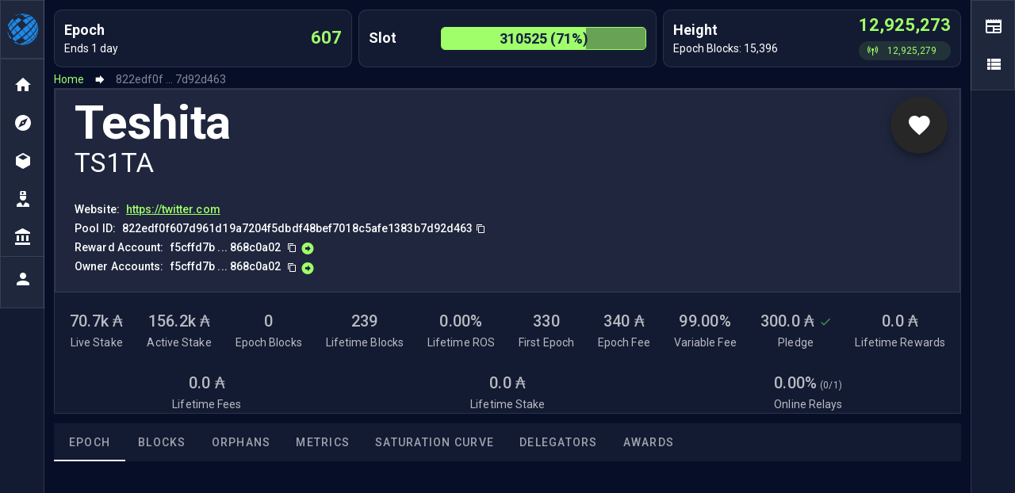

--- FILE ---
content_type: text/css
request_url: https://pooltool.io/css/363.dea95cd4.css
body_size: 167
content:
.pulseNotVisible[data-v-fd594660]{padding-bottom:0;margin-bottom:0;margin-right:50px}.pulseVisible[data-v-fd594660]{padding-bottom:0;margin-bottom:0;margin-right:-4px}

--- FILE ---
content_type: text/javascript
request_url: https://pooltool.io/js/poolpage.bc81333a.js
body_size: 56656
content:
(self["webpackChunkpooltool3"]=self["webpackChunkpooltool3"]||[]).push([[697,197],{66330:function(t,e,r){"use strict";
/**
* @license Apache-2.0
*
* Copyright (c) 2021 The Stdlib Authors.
*
* Licensed under the Apache License, Version 2.0 (the "License");
* you may not use this file except in compliance with the License.
* You may obtain a copy of the License at
*
*    http://www.apache.org/licenses/LICENSE-2.0
*
* Unless required by applicable law or agreed to in writing, software
* distributed under the License is distributed on an "AS IS" BASIS,
* WITHOUT WARRANTIES OR CONDITIONS OF ANY KIND, either express or implied.
* See the License for the specific language governing permissions and
* limitations under the License.
*/var n=r(24505);t.exports=n},24505:function(t){"use strict";
/**
* @license Apache-2.0
*
* Copyright (c) 2021 The Stdlib Authors.
*
* Licensed under the Apache License, Version 2.0 (the "License");
* you may not use this file except in compliance with the License.
* You may obtain a copy of the License at
*
*    http://www.apache.org/licenses/LICENSE-2.0
*
* Unless required by applicable law or agreed to in writing, software
* distributed under the License is distributed on an "AS IS" BASIS,
* WITHOUT WARRANTIES OR CONDITIONS OF ANY KIND, either express or implied.
* See the License for the specific language governing permissions and
* limitations under the License.
*/function e(t,e){var r,n;for(r=[],n=0;n<e;n++)r.push(t);return r}t.exports=e},98725:function(t,e,r){"use strict";
/**
* @license Apache-2.0
*
* Copyright (c) 2021 The Stdlib Authors.
*
* Licensed under the Apache License, Version 2.0 (the "License");
* you may not use this file except in compliance with the License.
* You may obtain a copy of the License at
*
*    http://www.apache.org/licenses/LICENSE-2.0
*
* Unless required by applicable law or agreed to in writing, software
* distributed under the License is distributed on an "AS IS" BASIS,
* WITHOUT WARRANTIES OR CONDITIONS OF ANY KIND, either express or implied.
* See the License for the specific language governing permissions and
* limitations under the License.
*/var n=r(18218);t.exports=n},18218:function(t,e,r){"use strict";
/**
* @license Apache-2.0
*
* Copyright (c) 2021 The Stdlib Authors.
*
* Licensed under the Apache License, Version 2.0 (the "License");
* you may not use this file except in compliance with the License.
* You may obtain a copy of the License at
*
*    http://www.apache.org/licenses/LICENSE-2.0
*
* Unless required by applicable law or agreed to in writing, software
* distributed under the License is distributed on an "AS IS" BASIS,
* WITHOUT WARRANTIES OR CONDITIONS OF ANY KIND, either express or implied.
* See the License for the specific language governing permissions and
* limitations under the License.
*/var n=r(66330);function o(t){return n(0,t)}t.exports=o},97658:function(t){"use strict";
/**
* @license Apache-2.0
*
* Copyright (c) 2018 The Stdlib Authors.
*
* Licensed under the Apache License, Version 2.0 (the "License");
* you may not use this file except in compliance with the License.
* You may obtain a copy of the License at
*
*    http://www.apache.org/licenses/LICENSE-2.0
*
* Unless required by applicable law or agreed to in writing, software
* distributed under the License is distributed on an "AS IS" BASIS,
* WITHOUT WARRANTIES OR CONDITIONS OF ANY KIND, either express or implied.
* See the License for the specific language governing permissions and
* limitations under the License.
*/var e="function"===typeof Float64Array?Float64Array:void 0;t.exports=e},19566:function(t,e,r){"use strict";
/**
* @license Apache-2.0
*
* Copyright (c) 2018 The Stdlib Authors.
*
* Licensed under the Apache License, Version 2.0 (the "License");
* you may not use this file except in compliance with the License.
* You may obtain a copy of the License at
*
*    http://www.apache.org/licenses/LICENSE-2.0
*
* Unless required by applicable law or agreed to in writing, software
* distributed under the License is distributed on an "AS IS" BASIS,
* WITHOUT WARRANTIES OR CONDITIONS OF ANY KIND, either express or implied.
* See the License for the specific language governing permissions and
* limitations under the License.
*/var n,o=r(51014),a=r(97658),i=r(9664);n=o()?a:i,t.exports=n},9664:function(t){"use strict";
/**
* @license Apache-2.0
*
* Copyright (c) 2018 The Stdlib Authors.
*
* Licensed under the Apache License, Version 2.0 (the "License");
* you may not use this file except in compliance with the License.
* You may obtain a copy of the License at
*
*    http://www.apache.org/licenses/LICENSE-2.0
*
* Unless required by applicable law or agreed to in writing, software
* distributed under the License is distributed on an "AS IS" BASIS,
* WITHOUT WARRANTIES OR CONDITIONS OF ANY KIND, either express or implied.
* See the License for the specific language governing permissions and
* limitations under the License.
*/function e(){throw new Error("not implemented")}t.exports=e},5943:function(t,e,r){"use strict";
/**
* @license Apache-2.0
*
* Copyright (c) 2018 The Stdlib Authors.
*
* Licensed under the Apache License, Version 2.0 (the "License");
* you may not use this file except in compliance with the License.
* You may obtain a copy of the License at
*
*    http://www.apache.org/licenses/LICENSE-2.0
*
* Unless required by applicable law or agreed to in writing, software
* distributed under the License is distributed on an "AS IS" BASIS,
* WITHOUT WARRANTIES OR CONDITIONS OF ANY KIND, either express or implied.
* See the License for the specific language governing permissions and
* limitations under the License.
*/var n,o=r(32428),a=r(27774),i=r(85155);n=o()?a:i,t.exports=n},85155:function(t){"use strict";
/**
* @license Apache-2.0
*
* Copyright (c) 2018 The Stdlib Authors.
*
* Licensed under the Apache License, Version 2.0 (the "License");
* you may not use this file except in compliance with the License.
* You may obtain a copy of the License at
*
*    http://www.apache.org/licenses/LICENSE-2.0
*
* Unless required by applicable law or agreed to in writing, software
* distributed under the License is distributed on an "AS IS" BASIS,
* WITHOUT WARRANTIES OR CONDITIONS OF ANY KIND, either express or implied.
* See the License for the specific language governing permissions and
* limitations under the License.
*/function e(){throw new Error("not implemented")}t.exports=e},27774:function(t){"use strict";
/**
* @license Apache-2.0
*
* Copyright (c) 2018 The Stdlib Authors.
*
* Licensed under the Apache License, Version 2.0 (the "License");
* you may not use this file except in compliance with the License.
* You may obtain a copy of the License at
*
*    http://www.apache.org/licenses/LICENSE-2.0
*
* Unless required by applicable law or agreed to in writing, software
* distributed under the License is distributed on an "AS IS" BASIS,
* WITHOUT WARRANTIES OR CONDITIONS OF ANY KIND, either express or implied.
* See the License for the specific language governing permissions and
* limitations under the License.
*/var e="function"===typeof Uint16Array?Uint16Array:void 0;t.exports=e},5839:function(t,e,r){"use strict";
/**
* @license Apache-2.0
*
* Copyright (c) 2018 The Stdlib Authors.
*
* Licensed under the Apache License, Version 2.0 (the "License");
* you may not use this file except in compliance with the License.
* You may obtain a copy of the License at
*
*    http://www.apache.org/licenses/LICENSE-2.0
*
* Unless required by applicable law or agreed to in writing, software
* distributed under the License is distributed on an "AS IS" BASIS,
* WITHOUT WARRANTIES OR CONDITIONS OF ANY KIND, either express or implied.
* See the License for the specific language governing permissions and
* limitations under the License.
*/var n,o=r(85353),a=r(88536),i=r(50062);n=o()?a:i,t.exports=n},50062:function(t){"use strict";
/**
* @license Apache-2.0
*
* Copyright (c) 2018 The Stdlib Authors.
*
* Licensed under the Apache License, Version 2.0 (the "License");
* you may not use this file except in compliance with the License.
* You may obtain a copy of the License at
*
*    http://www.apache.org/licenses/LICENSE-2.0
*
* Unless required by applicable law or agreed to in writing, software
* distributed under the License is distributed on an "AS IS" BASIS,
* WITHOUT WARRANTIES OR CONDITIONS OF ANY KIND, either express or implied.
* See the License for the specific language governing permissions and
* limitations under the License.
*/function e(){throw new Error("not implemented")}t.exports=e},88536:function(t){"use strict";
/**
* @license Apache-2.0
*
* Copyright (c) 2018 The Stdlib Authors.
*
* Licensed under the Apache License, Version 2.0 (the "License");
* you may not use this file except in compliance with the License.
* You may obtain a copy of the License at
*
*    http://www.apache.org/licenses/LICENSE-2.0
*
* Unless required by applicable law or agreed to in writing, software
* distributed under the License is distributed on an "AS IS" BASIS,
* WITHOUT WARRANTIES OR CONDITIONS OF ANY KIND, either express or implied.
* See the License for the specific language governing permissions and
* limitations under the License.
*/var e="function"===typeof Uint32Array?Uint32Array:void 0;t.exports=e},49626:function(t,e,r){"use strict";
/**
* @license Apache-2.0
*
* Copyright (c) 2018 The Stdlib Authors.
*
* Licensed under the Apache License, Version 2.0 (the "License");
* you may not use this file except in compliance with the License.
* You may obtain a copy of the License at
*
*    http://www.apache.org/licenses/LICENSE-2.0
*
* Unless required by applicable law or agreed to in writing, software
* distributed under the License is distributed on an "AS IS" BASIS,
* WITHOUT WARRANTIES OR CONDITIONS OF ANY KIND, either express or implied.
* See the License for the specific language governing permissions and
* limitations under the License.
*/var n,o=r(5819),a=r(39580),i=r(21952);n=o()?a:i,t.exports=n},21952:function(t){"use strict";
/**
* @license Apache-2.0
*
* Copyright (c) 2018 The Stdlib Authors.
*
* Licensed under the Apache License, Version 2.0 (the "License");
* you may not use this file except in compliance with the License.
* You may obtain a copy of the License at
*
*    http://www.apache.org/licenses/LICENSE-2.0
*
* Unless required by applicable law or agreed to in writing, software
* distributed under the License is distributed on an "AS IS" BASIS,
* WITHOUT WARRANTIES OR CONDITIONS OF ANY KIND, either express or implied.
* See the License for the specific language governing permissions and
* limitations under the License.
*/function e(){throw new Error("not implemented")}t.exports=e},39580:function(t){"use strict";
/**
* @license Apache-2.0
*
* Copyright (c) 2018 The Stdlib Authors.
*
* Licensed under the Apache License, Version 2.0 (the "License");
* you may not use this file except in compliance with the License.
* You may obtain a copy of the License at
*
*    http://www.apache.org/licenses/LICENSE-2.0
*
* Unless required by applicable law or agreed to in writing, software
* distributed under the License is distributed on an "AS IS" BASIS,
* WITHOUT WARRANTIES OR CONDITIONS OF ANY KIND, either express or implied.
* See the License for the specific language governing permissions and
* limitations under the License.
*/var e="function"===typeof Uint8Array?Uint8Array:void 0;t.exports=e},56064:function(t){"use strict";
/**
* @license Apache-2.0
*
* Copyright (c) 2018 The Stdlib Authors.
*
* Licensed under the Apache License, Version 2.0 (the "License");
* you may not use this file except in compliance with the License.
* You may obtain a copy of the License at
*
*    http://www.apache.org/licenses/LICENSE-2.0
*
* Unless required by applicable law or agreed to in writing, software
* distributed under the License is distributed on an "AS IS" BASIS,
* WITHOUT WARRANTIES OR CONDITIONS OF ANY KIND, either express or implied.
* See the License for the specific language governing permissions and
* limitations under the License.
*/var e="function"===typeof Float64Array?Float64Array:null;t.exports=e},51014:function(t,e,r){"use strict";
/**
* @license Apache-2.0
*
* Copyright (c) 2018 The Stdlib Authors.
*
* Licensed under the Apache License, Version 2.0 (the "License");
* you may not use this file except in compliance with the License.
* You may obtain a copy of the License at
*
*    http://www.apache.org/licenses/LICENSE-2.0
*
* Unless required by applicable law or agreed to in writing, software
* distributed under the License is distributed on an "AS IS" BASIS,
* WITHOUT WARRANTIES OR CONDITIONS OF ANY KIND, either express or implied.
* See the License for the specific language governing permissions and
* limitations under the License.
*/var n=r(29780);t.exports=n},29780:function(t,e,r){"use strict";
/**
* @license Apache-2.0
*
* Copyright (c) 2018 The Stdlib Authors.
*
* Licensed under the Apache License, Version 2.0 (the "License");
* you may not use this file except in compliance with the License.
* You may obtain a copy of the License at
*
*    http://www.apache.org/licenses/LICENSE-2.0
*
* Unless required by applicable law or agreed to in writing, software
* distributed under the License is distributed on an "AS IS" BASIS,
* WITHOUT WARRANTIES OR CONDITIONS OF ANY KIND, either express or implied.
* See the License for the specific language governing permissions and
* limitations under the License.
*/var n=r(20241),o=r(56064);function a(){var t,e;if("function"!==typeof o)return!1;try{e=new o([1,3.14,-3.14,NaN]),t=n(e)&&1===e[0]&&3.14===e[1]&&-3.14===e[2]&&e[3]!==e[3]}catch(r){t=!1}return t}t.exports=a},6480:function(t,e,r){"use strict";
/**
* @license Apache-2.0
*
* Copyright (c) 2018 The Stdlib Authors.
*
* Licensed under the Apache License, Version 2.0 (the "License");
* you may not use this file except in compliance with the License.
* You may obtain a copy of the License at
*
*    http://www.apache.org/licenses/LICENSE-2.0
*
* Unless required by applicable law or agreed to in writing, software
* distributed under the License is distributed on an "AS IS" BASIS,
* WITHOUT WARRANTIES OR CONDITIONS OF ANY KIND, either express or implied.
* See the License for the specific language governing permissions and
* limitations under the License.
*/var n=r(35426);t.exports=n},35426:function(t){"use strict";
/**
* @license Apache-2.0
*
* Copyright (c) 2018 The Stdlib Authors.
*
* Licensed under the Apache License, Version 2.0 (the "License");
* you may not use this file except in compliance with the License.
* You may obtain a copy of the License at
*
*    http://www.apache.org/licenses/LICENSE-2.0
*
* Unless required by applicable law or agreed to in writing, software
* distributed under the License is distributed on an "AS IS" BASIS,
* WITHOUT WARRANTIES OR CONDITIONS OF ANY KIND, either express or implied.
* See the License for the specific language governing permissions and
* limitations under the License.
*/var e=Object.prototype.hasOwnProperty;function r(t,r){return void 0!==t&&null!==t&&e.call(t,r)}t.exports=r},24847:function(t,e,r){"use strict";
/**
* @license Apache-2.0
*
* Copyright (c) 2018 The Stdlib Authors.
*
* Licensed under the Apache License, Version 2.0 (the "License");
* you may not use this file except in compliance with the License.
* You may obtain a copy of the License at
*
*    http://www.apache.org/licenses/LICENSE-2.0
*
* Unless required by applicable law or agreed to in writing, software
* distributed under the License is distributed on an "AS IS" BASIS,
* WITHOUT WARRANTIES OR CONDITIONS OF ANY KIND, either express or implied.
* See the License for the specific language governing permissions and
* limitations under the License.
*/var n=r(52596);t.exports=n},52596:function(t){"use strict";
/**
* @license Apache-2.0
*
* Copyright (c) 2018 The Stdlib Authors.
*
* Licensed under the Apache License, Version 2.0 (the "License");
* you may not use this file except in compliance with the License.
* You may obtain a copy of the License at
*
*    http://www.apache.org/licenses/LICENSE-2.0
*
* Unless required by applicable law or agreed to in writing, software
* distributed under the License is distributed on an "AS IS" BASIS,
* WITHOUT WARRANTIES OR CONDITIONS OF ANY KIND, either express or implied.
* See the License for the specific language governing permissions and
* limitations under the License.
*/function e(){return"function"===typeof Symbol&&"symbol"===typeof Symbol("foo")}t.exports=e},84183:function(t,e,r){"use strict";
/**
* @license Apache-2.0
*
* Copyright (c) 2018 The Stdlib Authors.
*
* Licensed under the Apache License, Version 2.0 (the "License");
* you may not use this file except in compliance with the License.
* You may obtain a copy of the License at
*
*    http://www.apache.org/licenses/LICENSE-2.0
*
* Unless required by applicable law or agreed to in writing, software
* distributed under the License is distributed on an "AS IS" BASIS,
* WITHOUT WARRANTIES OR CONDITIONS OF ANY KIND, either express or implied.
* See the License for the specific language governing permissions and
* limitations under the License.
*/var n=r(48102);t.exports=n},48102:function(t,e,r){"use strict";
/**
* @license Apache-2.0
*
* Copyright (c) 2018 The Stdlib Authors.
*
* Licensed under the Apache License, Version 2.0 (the "License");
* you may not use this file except in compliance with the License.
* You may obtain a copy of the License at
*
*    http://www.apache.org/licenses/LICENSE-2.0
*
* Unless required by applicable law or agreed to in writing, software
* distributed under the License is distributed on an "AS IS" BASIS,
* WITHOUT WARRANTIES OR CONDITIONS OF ANY KIND, either express or implied.
* See the License for the specific language governing permissions and
* limitations under the License.
*/var n=r(24847),o=n();function a(){return o&&"symbol"===typeof Symbol.toStringTag}t.exports=a},32428:function(t,e,r){"use strict";
/**
* @license Apache-2.0
*
* Copyright (c) 2018 The Stdlib Authors.
*
* Licensed under the Apache License, Version 2.0 (the "License");
* you may not use this file except in compliance with the License.
* You may obtain a copy of the License at
*
*    http://www.apache.org/licenses/LICENSE-2.0
*
* Unless required by applicable law or agreed to in writing, software
* distributed under the License is distributed on an "AS IS" BASIS,
* WITHOUT WARRANTIES OR CONDITIONS OF ANY KIND, either express or implied.
* See the License for the specific language governing permissions and
* limitations under the License.
*/var n=r(8389);t.exports=n},8389:function(t,e,r){"use strict";
/**
* @license Apache-2.0
*
* Copyright (c) 2018 The Stdlib Authors.
*
* Licensed under the Apache License, Version 2.0 (the "License");
* you may not use this file except in compliance with the License.
* You may obtain a copy of the License at
*
*    http://www.apache.org/licenses/LICENSE-2.0
*
* Unless required by applicable law or agreed to in writing, software
* distributed under the License is distributed on an "AS IS" BASIS,
* WITHOUT WARRANTIES OR CONDITIONS OF ANY KIND, either express or implied.
* See the License for the specific language governing permissions and
* limitations under the License.
*/var n=r(24694),o=r(42183),a=r(18602);function i(){var t,e;if("function"!==typeof a)return!1;try{e=[1,3.14,-3.14,o+1,o+2],e=new a(e),t=n(e)&&1===e[0]&&3===e[1]&&e[2]===o-2&&0===e[3]&&1===e[4]}catch(r){t=!1}return t}t.exports=i},18602:function(t){"use strict";
/**
* @license Apache-2.0
*
* Copyright (c) 2018 The Stdlib Authors.
*
* Licensed under the Apache License, Version 2.0 (the "License");
* you may not use this file except in compliance with the License.
* You may obtain a copy of the License at
*
*    http://www.apache.org/licenses/LICENSE-2.0
*
* Unless required by applicable law or agreed to in writing, software
* distributed under the License is distributed on an "AS IS" BASIS,
* WITHOUT WARRANTIES OR CONDITIONS OF ANY KIND, either express or implied.
* See the License for the specific language governing permissions and
* limitations under the License.
*/var e="function"===typeof Uint16Array?Uint16Array:null;t.exports=e},85353:function(t,e,r){"use strict";
/**
* @license Apache-2.0
*
* Copyright (c) 2018 The Stdlib Authors.
*
* Licensed under the Apache License, Version 2.0 (the "License");
* you may not use this file except in compliance with the License.
* You may obtain a copy of the License at
*
*    http://www.apache.org/licenses/LICENSE-2.0
*
* Unless required by applicable law or agreed to in writing, software
* distributed under the License is distributed on an "AS IS" BASIS,
* WITHOUT WARRANTIES OR CONDITIONS OF ANY KIND, either express or implied.
* See the License for the specific language governing permissions and
* limitations under the License.
*/var n=r(80052);t.exports=n},80052:function(t,e,r){"use strict";
/**
* @license Apache-2.0
*
* Copyright (c) 2018 The Stdlib Authors.
*
* Licensed under the Apache License, Version 2.0 (the "License");
* you may not use this file except in compliance with the License.
* You may obtain a copy of the License at
*
*    http://www.apache.org/licenses/LICENSE-2.0
*
* Unless required by applicable law or agreed to in writing, software
* distributed under the License is distributed on an "AS IS" BASIS,
* WITHOUT WARRANTIES OR CONDITIONS OF ANY KIND, either express or implied.
* See the License for the specific language governing permissions and
* limitations under the License.
*/var n=r(64505),o=r(99811),a=r(50156);function i(){var t,e;if("function"!==typeof a)return!1;try{e=[1,3.14,-3.14,o+1,o+2],e=new a(e),t=n(e)&&1===e[0]&&3===e[1]&&e[2]===o-2&&0===e[3]&&1===e[4]}catch(r){t=!1}return t}t.exports=i},50156:function(t){"use strict";
/**
* @license Apache-2.0
*
* Copyright (c) 2018 The Stdlib Authors.
*
* Licensed under the Apache License, Version 2.0 (the "License");
* you may not use this file except in compliance with the License.
* You may obtain a copy of the License at
*
*    http://www.apache.org/licenses/LICENSE-2.0
*
* Unless required by applicable law or agreed to in writing, software
* distributed under the License is distributed on an "AS IS" BASIS,
* WITHOUT WARRANTIES OR CONDITIONS OF ANY KIND, either express or implied.
* See the License for the specific language governing permissions and
* limitations under the License.
*/var e="function"===typeof Uint32Array?Uint32Array:null;t.exports=e},5819:function(t,e,r){"use strict";
/**
* @license Apache-2.0
*
* Copyright (c) 2018 The Stdlib Authors.
*
* Licensed under the Apache License, Version 2.0 (the "License");
* you may not use this file except in compliance with the License.
* You may obtain a copy of the License at
*
*    http://www.apache.org/licenses/LICENSE-2.0
*
* Unless required by applicable law or agreed to in writing, software
* distributed under the License is distributed on an "AS IS" BASIS,
* WITHOUT WARRANTIES OR CONDITIONS OF ANY KIND, either express or implied.
* See the License for the specific language governing permissions and
* limitations under the License.
*/var n=r(81405);t.exports=n},81405:function(t,e,r){"use strict";
/**
* @license Apache-2.0
*
* Copyright (c) 2018 The Stdlib Authors.
*
* Licensed under the Apache License, Version 2.0 (the "License");
* you may not use this file except in compliance with the License.
* You may obtain a copy of the License at
*
*    http://www.apache.org/licenses/LICENSE-2.0
*
* Unless required by applicable law or agreed to in writing, software
* distributed under the License is distributed on an "AS IS" BASIS,
* WITHOUT WARRANTIES OR CONDITIONS OF ANY KIND, either express or implied.
* See the License for the specific language governing permissions and
* limitations under the License.
*/var n=r(7641),o=r(92912),a=r(96619);function i(){var t,e;if("function"!==typeof a)return!1;try{e=[1,3.14,-3.14,o+1,o+2],e=new a(e),t=n(e)&&1===e[0]&&3===e[1]&&e[2]===o-2&&0===e[3]&&1===e[4]}catch(r){t=!1}return t}t.exports=i},96619:function(t){"use strict";
/**
* @license Apache-2.0
*
* Copyright (c) 2018 The Stdlib Authors.
*
* Licensed under the Apache License, Version 2.0 (the "License");
* you may not use this file except in compliance with the License.
* You may obtain a copy of the License at
*
*    http://www.apache.org/licenses/LICENSE-2.0
*
* Unless required by applicable law or agreed to in writing, software
* distributed under the License is distributed on an "AS IS" BASIS,
* WITHOUT WARRANTIES OR CONDITIONS OF ANY KIND, either express or implied.
* See the License for the specific language governing permissions and
* limitations under the License.
*/var e="function"===typeof Uint8Array?Uint8Array:null;t.exports=e},20241:function(t,e,r){"use strict";
/**
* @license Apache-2.0
*
* Copyright (c) 2018 The Stdlib Authors.
*
* Licensed under the Apache License, Version 2.0 (the "License");
* you may not use this file except in compliance with the License.
* You may obtain a copy of the License at
*
*    http://www.apache.org/licenses/LICENSE-2.0
*
* Unless required by applicable law or agreed to in writing, software
* distributed under the License is distributed on an "AS IS" BASIS,
* WITHOUT WARRANTIES OR CONDITIONS OF ANY KIND, either express or implied.
* See the License for the specific language governing permissions and
* limitations under the License.
*/var n=r(42520);t.exports=n},42520:function(t,e,r){"use strict";
/**
* @license Apache-2.0
*
* Copyright (c) 2018 The Stdlib Authors.
*
* Licensed under the Apache License, Version 2.0 (the "License");
* you may not use this file except in compliance with the License.
* You may obtain a copy of the License at
*
*    http://www.apache.org/licenses/LICENSE-2.0
*
* Unless required by applicable law or agreed to in writing, software
* distributed under the License is distributed on an "AS IS" BASIS,
* WITHOUT WARRANTIES OR CONDITIONS OF ANY KIND, either express or implied.
* See the License for the specific language governing permissions and
* limitations under the License.
*/var n=r(25769),o="function"===typeof Float64Array;function a(t){return o&&t instanceof Float64Array||"[object Float64Array]"===n(t)}t.exports=a},66741:function(t,e,r){"use strict";
/**
* @license Apache-2.0
*
* Copyright (c) 2018 The Stdlib Authors.
*
* Licensed under the Apache License, Version 2.0 (the "License");
* you may not use this file except in compliance with the License.
* You may obtain a copy of the License at
*
*    http://www.apache.org/licenses/LICENSE-2.0
*
* Unless required by applicable law or agreed to in writing, software
* distributed under the License is distributed on an "AS IS" BASIS,
* WITHOUT WARRANTIES OR CONDITIONS OF ANY KIND, either express or implied.
* See the License for the specific language governing permissions and
* limitations under the License.
*/var n=r(49626),o=r(5943),a={uint16:o,uint8:n};t.exports=a},62282:function(t,e,r){"use strict";
/**
* @license Apache-2.0
*
* Copyright (c) 2018 The Stdlib Authors.
*
* Licensed under the Apache License, Version 2.0 (the "License");
* you may not use this file except in compliance with the License.
* You may obtain a copy of the License at
*
*    http://www.apache.org/licenses/LICENSE-2.0
*
* Unless required by applicable law or agreed to in writing, software
* distributed under the License is distributed on an "AS IS" BASIS,
* WITHOUT WARRANTIES OR CONDITIONS OF ANY KIND, either express or implied.
* See the License for the specific language governing permissions and
* limitations under the License.
*/var n=r(99402);t.exports=n},99402:function(t,e,r){"use strict";
/**
* @license Apache-2.0
*
* Copyright (c) 2018 The Stdlib Authors.
*
* Licensed under the Apache License, Version 2.0 (the "License");
* you may not use this file except in compliance with the License.
* You may obtain a copy of the License at
*
*    http://www.apache.org/licenses/LICENSE-2.0
*
* Unless required by applicable law or agreed to in writing, software
* distributed under the License is distributed on an "AS IS" BASIS,
* WITHOUT WARRANTIES OR CONDITIONS OF ANY KIND, either express or implied.
* See the License for the specific language governing permissions and
* limitations under the License.
*/var n,o=r(66741);function a(){var t,e;return t=new o["uint16"](1),t[0]=4660,e=new o["uint8"](t.buffer),52===e[0]}n=a(),t.exports=n},24694:function(t,e,r){"use strict";
/**
* @license Apache-2.0
*
* Copyright (c) 2018 The Stdlib Authors.
*
* Licensed under the Apache License, Version 2.0 (the "License");
* you may not use this file except in compliance with the License.
* You may obtain a copy of the License at
*
*    http://www.apache.org/licenses/LICENSE-2.0
*
* Unless required by applicable law or agreed to in writing, software
* distributed under the License is distributed on an "AS IS" BASIS,
* WITHOUT WARRANTIES OR CONDITIONS OF ANY KIND, either express or implied.
* See the License for the specific language governing permissions and
* limitations under the License.
*/var n=r(66017);t.exports=n},66017:function(t,e,r){"use strict";
/**
* @license Apache-2.0
*
* Copyright (c) 2018 The Stdlib Authors.
*
* Licensed under the Apache License, Version 2.0 (the "License");
* you may not use this file except in compliance with the License.
* You may obtain a copy of the License at
*
*    http://www.apache.org/licenses/LICENSE-2.0
*
* Unless required by applicable law or agreed to in writing, software
* distributed under the License is distributed on an "AS IS" BASIS,
* WITHOUT WARRANTIES OR CONDITIONS OF ANY KIND, either express or implied.
* See the License for the specific language governing permissions and
* limitations under the License.
*/var n=r(25769),o="function"===typeof Uint16Array;function a(t){return o&&t instanceof Uint16Array||"[object Uint16Array]"===n(t)}t.exports=a},64505:function(t,e,r){"use strict";
/**
* @license Apache-2.0
*
* Copyright (c) 2018 The Stdlib Authors.
*
* Licensed under the Apache License, Version 2.0 (the "License");
* you may not use this file except in compliance with the License.
* You may obtain a copy of the License at
*
*    http://www.apache.org/licenses/LICENSE-2.0
*
* Unless required by applicable law or agreed to in writing, software
* distributed under the License is distributed on an "AS IS" BASIS,
* WITHOUT WARRANTIES OR CONDITIONS OF ANY KIND, either express or implied.
* See the License for the specific language governing permissions and
* limitations under the License.
*/var n=r(2465);t.exports=n},2465:function(t,e,r){"use strict";
/**
* @license Apache-2.0
*
* Copyright (c) 2018 The Stdlib Authors.
*
* Licensed under the Apache License, Version 2.0 (the "License");
* you may not use this file except in compliance with the License.
* You may obtain a copy of the License at
*
*    http://www.apache.org/licenses/LICENSE-2.0
*
* Unless required by applicable law or agreed to in writing, software
* distributed under the License is distributed on an "AS IS" BASIS,
* WITHOUT WARRANTIES OR CONDITIONS OF ANY KIND, either express or implied.
* See the License for the specific language governing permissions and
* limitations under the License.
*/var n=r(25769),o="function"===typeof Uint32Array;function a(t){return o&&t instanceof Uint32Array||"[object Uint32Array]"===n(t)}t.exports=a},7641:function(t,e,r){"use strict";
/**
* @license Apache-2.0
*
* Copyright (c) 2018 The Stdlib Authors.
*
* Licensed under the Apache License, Version 2.0 (the "License");
* you may not use this file except in compliance with the License.
* You may obtain a copy of the License at
*
*    http://www.apache.org/licenses/LICENSE-2.0
*
* Unless required by applicable law or agreed to in writing, software
* distributed under the License is distributed on an "AS IS" BASIS,
* WITHOUT WARRANTIES OR CONDITIONS OF ANY KIND, either express or implied.
* See the License for the specific language governing permissions and
* limitations under the License.
*/var n=r(2163);t.exports=n},2163:function(t,e,r){"use strict";
/**
* @license Apache-2.0
*
* Copyright (c) 2018 The Stdlib Authors.
*
* Licensed under the Apache License, Version 2.0 (the "License");
* you may not use this file except in compliance with the License.
* You may obtain a copy of the License at
*
*    http://www.apache.org/licenses/LICENSE-2.0
*
* Unless required by applicable law or agreed to in writing, software
* distributed under the License is distributed on an "AS IS" BASIS,
* WITHOUT WARRANTIES OR CONDITIONS OF ANY KIND, either express or implied.
* See the License for the specific language governing permissions and
* limitations under the License.
*/var n=r(25769),o="function"===typeof Uint8Array;function a(t){return o&&t instanceof Uint8Array||"[object Uint8Array]"===n(t)}t.exports=a},4974:function(t){"use strict";
/**
* @license Apache-2.0
*
* Copyright (c) 2018 The Stdlib Authors.
*
* Licensed under the Apache License, Version 2.0 (the "License");
* you may not use this file except in compliance with the License.
* You may obtain a copy of the License at
*
*    http://www.apache.org/licenses/LICENSE-2.0
*
* Unless required by applicable law or agreed to in writing, software
* distributed under the License is distributed on an "AS IS" BASIS,
* WITHOUT WARRANTIES OR CONDITIONS OF ANY KIND, either express or implied.
* See the License for the specific language governing permissions and
* limitations under the License.
*/var e=.5772156649015329;t.exports=e},8175:function(t){"use strict";
/**
* @license Apache-2.0
*
* Copyright (c) 2018 The Stdlib Authors.
*
* Licensed under the Apache License, Version 2.0 (the "License");
* you may not use this file except in compliance with the License.
* You may obtain a copy of the License at
*
*    http://www.apache.org/licenses/LICENSE-2.0
*
* Unless required by applicable law or agreed to in writing, software
* distributed under the License is distributed on an "AS IS" BASIS,
* WITHOUT WARRANTIES OR CONDITIONS OF ANY KIND, either express or implied.
* See the License for the specific language governing permissions and
* limitations under the License.
*/var e=1023;t.exports=e},6619:function(t){"use strict";
/**
* @license Apache-2.0
*
* Copyright (c) 2018 The Stdlib Authors.
*
* Licensed under the Apache License, Version 2.0 (the "License");
* you may not use this file except in compliance with the License.
* You may obtain a copy of the License at
*
*    http://www.apache.org/licenses/LICENSE-2.0
*
* Unless required by applicable law or agreed to in writing, software
* distributed under the License is distributed on an "AS IS" BASIS,
* WITHOUT WARRANTIES OR CONDITIONS OF ANY KIND, either express or implied.
* See the License for the specific language governing permissions and
* limitations under the License.
*/var e=2146435072;t.exports=e},68830:function(t){"use strict";
/**
* @license Apache-2.0
*
* Copyright (c) 2018 The Stdlib Authors.
*
* Licensed under the Apache License, Version 2.0 (the "License");
* you may not use this file except in compliance with the License.
* You may obtain a copy of the License at
*
*    http://www.apache.org/licenses/LICENSE-2.0
*
* Unless required by applicable law or agreed to in writing, software
* distributed under the License is distributed on an "AS IS" BASIS,
* WITHOUT WARRANTIES OR CONDITIONS OF ANY KIND, either express or implied.
* See the License for the specific language governing permissions and
* limitations under the License.
*/var e=.9189385332046728;t.exports=e},42194:function(t){"use strict";
/**
* @license Apache-2.0
*
* Copyright (c) 2018 The Stdlib Authors.
*
* Licensed under the Apache License, Version 2.0 (the "License");
* you may not use this file except in compliance with the License.
* You may obtain a copy of the License at
*
*    http://www.apache.org/licenses/LICENSE-2.0
*
* Unless required by applicable law or agreed to in writing, software
* distributed under the License is distributed on an "AS IS" BASIS,
* WITHOUT WARRANTIES OR CONDITIONS OF ANY KIND, either express or implied.
* See the License for the specific language governing permissions and
* limitations under the License.
*/var e=.6931471805599453;t.exports=e},72178:function(t){"use strict";
/**
* @license Apache-2.0
*
* Copyright (c) 2018 The Stdlib Authors.
*
* Licensed under the Apache License, Version 2.0 (the "License");
* you may not use this file except in compliance with the License.
* You may obtain a copy of the License at
*
*    http://www.apache.org/licenses/LICENSE-2.0
*
* Unless required by applicable law or agreed to in writing, software
* distributed under the License is distributed on an "AS IS" BASIS,
* WITHOUT WARRANTIES OR CONDITIONS OF ANY KIND, either express or implied.
* See the License for the specific language governing permissions and
* limitations under the License.
*/var e=-1023;t.exports=e},54214:function(t){"use strict";
/**
* @license Apache-2.0
*
* Copyright (c) 2018 The Stdlib Authors.
*
* Licensed under the Apache License, Version 2.0 (the "License");
* you may not use this file except in compliance with the License.
* You may obtain a copy of the License at
*
*    http://www.apache.org/licenses/LICENSE-2.0
*
* Unless required by applicable law or agreed to in writing, software
* distributed under the License is distributed on an "AS IS" BASIS,
* WITHOUT WARRANTIES OR CONDITIONS OF ANY KIND, either express or implied.
* See the License for the specific language governing permissions and
* limitations under the License.
*/var e=1023;t.exports=e},40008:function(t){"use strict";
/**
* @license Apache-2.0
*
* Copyright (c) 2018 The Stdlib Authors.
*
* Licensed under the Apache License, Version 2.0 (the "License");
* you may not use this file except in compliance with the License.
* You may obtain a copy of the License at
*
*    http://www.apache.org/licenses/LICENSE-2.0
*
* Unless required by applicable law or agreed to in writing, software
* distributed under the License is distributed on an "AS IS" BASIS,
* WITHOUT WARRANTIES OR CONDITIONS OF ANY KIND, either express or implied.
* See the License for the specific language governing permissions and
* limitations under the License.
*/var e=-1074;t.exports=e},10813:function(t,e,r){"use strict";
/**
* @license Apache-2.0
*
* Copyright (c) 2018 The Stdlib Authors.
*
* Licensed under the Apache License, Version 2.0 (the "License");
* you may not use this file except in compliance with the License.
* You may obtain a copy of the License at
*
*    http://www.apache.org/licenses/LICENSE-2.0
*
* Unless required by applicable law or agreed to in writing, software
* distributed under the License is distributed on an "AS IS" BASIS,
* WITHOUT WARRANTIES OR CONDITIONS OF ANY KIND, either express or implied.
* See the License for the specific language governing permissions and
* limitations under the License.
*/var n=r(5606),o=n.NEGATIVE_INFINITY;t.exports=o},10886:function(t){"use strict";
/**
* @license Apache-2.0
*
* Copyright (c) 2018 The Stdlib Authors.
*
* Licensed under the Apache License, Version 2.0 (the "License");
* you may not use this file except in compliance with the License.
* You may obtain a copy of the License at
*
*    http://www.apache.org/licenses/LICENSE-2.0
*
* Unless required by applicable law or agreed to in writing, software
* distributed under the License is distributed on an "AS IS" BASIS,
* WITHOUT WARRANTIES OR CONDITIONS OF ANY KIND, either express or implied.
* See the License for the specific language governing permissions and
* limitations under the License.
*/var e=3.141592653589793;t.exports=e},45992:function(t){"use strict";
/**
* @license Apache-2.0
*
* Copyright (c) 2018 The Stdlib Authors.
*
* Licensed under the Apache License, Version 2.0 (the "License");
* you may not use this file except in compliance with the License.
* You may obtain a copy of the License at
*
*    http://www.apache.org/licenses/LICENSE-2.0
*
* Unless required by applicable law or agreed to in writing, software
* distributed under the License is distributed on an "AS IS" BASIS,
* WITHOUT WARRANTIES OR CONDITIONS OF ANY KIND, either express or implied.
* See the License for the specific language governing permissions and
* limitations under the License.
*/var e=Number.POSITIVE_INFINITY;t.exports=e},43364:function(t){"use strict";
/**
* @license Apache-2.0
*
* Copyright (c) 2018 The Stdlib Authors.
*
* Licensed under the Apache License, Version 2.0 (the "License");
* you may not use this file except in compliance with the License.
* You may obtain a copy of the License at
*
*    http://www.apache.org/licenses/LICENSE-2.0
*
* Unless required by applicable law or agreed to in writing, software
* distributed under the License is distributed on an "AS IS" BASIS,
* WITHOUT WARRANTIES OR CONDITIONS OF ANY KIND, either express or implied.
* See the License for the specific language governing permissions and
* limitations under the License.
*/var e=22250738585072014e-324;t.exports=e},66449:function(t){"use strict";
/**
* @license Apache-2.0
*
* Copyright (c) 2018 The Stdlib Authors.
*
* Licensed under the Apache License, Version 2.0 (the "License");
* you may not use this file except in compliance with the License.
* You may obtain a copy of the License at
*
*    http://www.apache.org/licenses/LICENSE-2.0
*
* Unless required by applicable law or agreed to in writing, software
* distributed under the License is distributed on an "AS IS" BASIS,
* WITHOUT WARRANTIES OR CONDITIONS OF ANY KIND, either express or implied.
* See the License for the specific language governing permissions and
* limitations under the License.
*/var e=2.5066282746310007;t.exports=e},42183:function(t){"use strict";
/**
* @license Apache-2.0
*
* Copyright (c) 2018 The Stdlib Authors.
*
* Licensed under the Apache License, Version 2.0 (the "License");
* you may not use this file except in compliance with the License.
* You may obtain a copy of the License at
*
*    http://www.apache.org/licenses/LICENSE-2.0
*
* Unless required by applicable law or agreed to in writing, software
* distributed under the License is distributed on an "AS IS" BASIS,
* WITHOUT WARRANTIES OR CONDITIONS OF ANY KIND, either express or implied.
* See the License for the specific language governing permissions and
* limitations under the License.
*/var e=65535;t.exports=e},99811:function(t){"use strict";
/**
* @license Apache-2.0
*
* Copyright (c) 2018 The Stdlib Authors.
*
* Licensed under the Apache License, Version 2.0 (the "License");
* you may not use this file except in compliance with the License.
* You may obtain a copy of the License at
*
*    http://www.apache.org/licenses/LICENSE-2.0
*
* Unless required by applicable law or agreed to in writing, software
* distributed under the License is distributed on an "AS IS" BASIS,
* WITHOUT WARRANTIES OR CONDITIONS OF ANY KIND, either express or implied.
* See the License for the specific language governing permissions and
* limitations under the License.
*/var e=4294967295;t.exports=e},92912:function(t){"use strict";
/**
* @license Apache-2.0
*
* Copyright (c) 2018 The Stdlib Authors.
*
* Licensed under the Apache License, Version 2.0 (the "License");
* you may not use this file except in compliance with the License.
* You may obtain a copy of the License at
*
*    http://www.apache.org/licenses/LICENSE-2.0
*
* Unless required by applicable law or agreed to in writing, software
* distributed under the License is distributed on an "AS IS" BASIS,
* WITHOUT WARRANTIES OR CONDITIONS OF ANY KIND, either express or implied.
* See the License for the specific language governing permissions and
* limitations under the License.
*/var e=255;t.exports=e},27110:function(t,e,r){"use strict";
/**
* @license Apache-2.0
*
* Copyright (c) 2018 The Stdlib Authors.
*
* Licensed under the Apache License, Version 2.0 (the "License");
* you may not use this file except in compliance with the License.
* You may obtain a copy of the License at
*
*    http://www.apache.org/licenses/LICENSE-2.0
*
* Unless required by applicable law or agreed to in writing, software
* distributed under the License is distributed on an "AS IS" BASIS,
* WITHOUT WARRANTIES OR CONDITIONS OF ANY KIND, either express or implied.
* See the License for the specific language governing permissions and
* limitations under the License.
*/var n=r(54971);t.exports=n},54971:function(t,e,r){"use strict";
/**
* @license Apache-2.0
*
* Copyright (c) 2018 The Stdlib Authors.
*
* Licensed under the Apache License, Version 2.0 (the "License");
* you may not use this file except in compliance with the License.
* You may obtain a copy of the License at
*
*    http://www.apache.org/licenses/LICENSE-2.0
*
* Unless required by applicable law or agreed to in writing, software
* distributed under the License is distributed on an "AS IS" BASIS,
* WITHOUT WARRANTIES OR CONDITIONS OF ANY KIND, either express or implied.
* See the License for the specific language governing permissions and
* limitations under the License.
*/var n=r(57739);function o(t){return n(t/2)}t.exports=o},27831:function(t,e,r){"use strict";
/**
* @license Apache-2.0
*
* Copyright (c) 2018 The Stdlib Authors.
*
* Licensed under the Apache License, Version 2.0 (the "License");
* you may not use this file except in compliance with the License.
* You may obtain a copy of the License at
*
*    http://www.apache.org/licenses/LICENSE-2.0
*
* Unless required by applicable law or agreed to in writing, software
* distributed under the License is distributed on an "AS IS" BASIS,
* WITHOUT WARRANTIES OR CONDITIONS OF ANY KIND, either express or implied.
* See the License for the specific language governing permissions and
* limitations under the License.
*/var n=r(9543);t.exports=n},9543:function(t,e,r){"use strict";
/**
* @license Apache-2.0
*
* Copyright (c) 2018 The Stdlib Authors.
*
* Licensed under the Apache License, Version 2.0 (the "License");
* you may not use this file except in compliance with the License.
* You may obtain a copy of the License at
*
*    http://www.apache.org/licenses/LICENSE-2.0
*
* Unless required by applicable law or agreed to in writing, software
* distributed under the License is distributed on an "AS IS" BASIS,
* WITHOUT WARRANTIES OR CONDITIONS OF ANY KIND, either express or implied.
* See the License for the specific language governing permissions and
* limitations under the License.
*/var n=r(45992),o=r(10813);function a(t){return t===n||t===o}t.exports=a},57739:function(t,e,r){"use strict";
/**
* @license Apache-2.0
*
* Copyright (c) 2018 The Stdlib Authors.
*
* Licensed under the Apache License, Version 2.0 (the "License");
* you may not use this file except in compliance with the License.
* You may obtain a copy of the License at
*
*    http://www.apache.org/licenses/LICENSE-2.0
*
* Unless required by applicable law or agreed to in writing, software
* distributed under the License is distributed on an "AS IS" BASIS,
* WITHOUT WARRANTIES OR CONDITIONS OF ANY KIND, either express or implied.
* See the License for the specific language governing permissions and
* limitations under the License.
*/var n=r(63313);t.exports=n},63313:function(t,e,r){"use strict";
/**
* @license Apache-2.0
*
* Copyright (c) 2018 The Stdlib Authors.
*
* Licensed under the Apache License, Version 2.0 (the "License");
* you may not use this file except in compliance with the License.
* You may obtain a copy of the License at
*
*    http://www.apache.org/licenses/LICENSE-2.0
*
* Unless required by applicable law or agreed to in writing, software
* distributed under the License is distributed on an "AS IS" BASIS,
* WITHOUT WARRANTIES OR CONDITIONS OF ANY KIND, either express or implied.
* See the License for the specific language governing permissions and
* limitations under the License.
*/var n=r(59231);function o(t){return n(t)===t}t.exports=o},97949:function(t,e,r){"use strict";
/**
* @license Apache-2.0
*
* Copyright (c) 2018 The Stdlib Authors.
*
* Licensed under the Apache License, Version 2.0 (the "License");
* you may not use this file except in compliance with the License.
* You may obtain a copy of the License at
*
*    http://www.apache.org/licenses/LICENSE-2.0
*
* Unless required by applicable law or agreed to in writing, software
* distributed under the License is distributed on an "AS IS" BASIS,
* WITHOUT WARRANTIES OR CONDITIONS OF ANY KIND, either express or implied.
* See the License for the specific language governing permissions and
* limitations under the License.
*/var n=r(43909);t.exports=n},43909:function(t){"use strict";
/**
* @license Apache-2.0
*
* Copyright (c) 2018 The Stdlib Authors.
*
* Licensed under the Apache License, Version 2.0 (the "License");
* you may not use this file except in compliance with the License.
* You may obtain a copy of the License at
*
*    http://www.apache.org/licenses/LICENSE-2.0
*
* Unless required by applicable law or agreed to in writing, software
* distributed under the License is distributed on an "AS IS" BASIS,
* WITHOUT WARRANTIES OR CONDITIONS OF ANY KIND, either express or implied.
* See the License for the specific language governing permissions and
* limitations under the License.
*/function e(t){return t!==t}t.exports=e},9255:function(t,e,r){"use strict";
/**
* @license Apache-2.0
*
* Copyright (c) 2018 The Stdlib Authors.
*
* Licensed under the Apache License, Version 2.0 (the "License");
* you may not use this file except in compliance with the License.
* You may obtain a copy of the License at
*
*    http://www.apache.org/licenses/LICENSE-2.0
*
* Unless required by applicable law or agreed to in writing, software
* distributed under the License is distributed on an "AS IS" BASIS,
* WITHOUT WARRANTIES OR CONDITIONS OF ANY KIND, either express or implied.
* See the License for the specific language governing permissions and
* limitations under the License.
*/var n=r(27419);t.exports=n},27419:function(t,e,r){"use strict";
/**
* @license Apache-2.0
*
* Copyright (c) 2018 The Stdlib Authors.
*
* Licensed under the Apache License, Version 2.0 (the "License");
* you may not use this file except in compliance with the License.
* You may obtain a copy of the License at
*
*    http://www.apache.org/licenses/LICENSE-2.0
*
* Unless required by applicable law or agreed to in writing, software
* distributed under the License is distributed on an "AS IS" BASIS,
* WITHOUT WARRANTIES OR CONDITIONS OF ANY KIND, either express or implied.
* See the License for the specific language governing permissions and
* limitations under the License.
*/var n=r(10813);function o(t){return 0===t&&1/t===n}t.exports=o},87004:function(t,e,r){"use strict";
/**
* @license Apache-2.0
*
* Copyright (c) 2018 The Stdlib Authors.
*
* Licensed under the Apache License, Version 2.0 (the "License");
* you may not use this file except in compliance with the License.
* You may obtain a copy of the License at
*
*    http://www.apache.org/licenses/LICENSE-2.0
*
* Unless required by applicable law or agreed to in writing, software
* distributed under the License is distributed on an "AS IS" BASIS,
* WITHOUT WARRANTIES OR CONDITIONS OF ANY KIND, either express or implied.
* See the License for the specific language governing permissions and
* limitations under the License.
*/var n=r(77329);t.exports=n},77329:function(t,e,r){"use strict";
/**
* @license Apache-2.0
*
* Copyright (c) 2018 The Stdlib Authors.
*
* Licensed under the Apache License, Version 2.0 (the "License");
* you may not use this file except in compliance with the License.
* You may obtain a copy of the License at
*
*    http://www.apache.org/licenses/LICENSE-2.0
*
* Unless required by applicable law or agreed to in writing, software
* distributed under the License is distributed on an "AS IS" BASIS,
* WITHOUT WARRANTIES OR CONDITIONS OF ANY KIND, either express or implied.
* See the License for the specific language governing permissions and
* limitations under the License.
*/var n=r(59231);function o(t){return n(t)===t&&t>=0}t.exports=o},49620:function(t,e,r){"use strict";
/**
* @license Apache-2.0
*
* Copyright (c) 2018 The Stdlib Authors.
*
* Licensed under the Apache License, Version 2.0 (the "License");
* you may not use this file except in compliance with the License.
* You may obtain a copy of the License at
*
*    http://www.apache.org/licenses/LICENSE-2.0
*
* Unless required by applicable law or agreed to in writing, software
* distributed under the License is distributed on an "AS IS" BASIS,
* WITHOUT WARRANTIES OR CONDITIONS OF ANY KIND, either express or implied.
* See the License for the specific language governing permissions and
* limitations under the License.
*/var n=r(60030);t.exports=n},60030:function(t,e,r){"use strict";
/**
* @license Apache-2.0
*
* Copyright (c) 2018 The Stdlib Authors.
*
* Licensed under the Apache License, Version 2.0 (the "License");
* you may not use this file except in compliance with the License.
* You may obtain a copy of the License at
*
*    http://www.apache.org/licenses/LICENSE-2.0
*
* Unless required by applicable law or agreed to in writing, software
* distributed under the License is distributed on an "AS IS" BASIS,
* WITHOUT WARRANTIES OR CONDITIONS OF ANY KIND, either express or implied.
* See the License for the specific language governing permissions and
* limitations under the License.
*/var n=r(27110);function o(t){return n(t>0?t-1:t+1)}t.exports=o},84775:function(t,e,r){"use strict";
/**
* @license Apache-2.0
*
* Copyright (c) 2018 The Stdlib Authors.
*
* Licensed under the Apache License, Version 2.0 (the "License");
* you may not use this file except in compliance with the License.
* You may obtain a copy of the License at
*
*    http://www.apache.org/licenses/LICENSE-2.0
*
* Unless required by applicable law or agreed to in writing, software
* distributed under the License is distributed on an "AS IS" BASIS,
* WITHOUT WARRANTIES OR CONDITIONS OF ANY KIND, either express or implied.
* See the License for the specific language governing permissions and
* limitations under the License.
*/var n=r(75553);t.exports=n},75553:function(t,e,r){"use strict";
/**
* @license Apache-2.0
*
* Copyright (c) 2018 The Stdlib Authors.
*
* Licensed under the Apache License, Version 2.0 (the "License");
* you may not use this file except in compliance with the License.
* You may obtain a copy of the License at
*
*    http://www.apache.org/licenses/LICENSE-2.0
*
* Unless required by applicable law or agreed to in writing, software
* distributed under the License is distributed on an "AS IS" BASIS,
* WITHOUT WARRANTIES OR CONDITIONS OF ANY KIND, either express or implied.
* See the License for the specific language governing permissions and
* limitations under the License.
*/var n=r(45992);function o(t){return 0===t&&1/t===n}t.exports=o},3226:function(t,e,r){"use strict";
/**
* @license Apache-2.0
*
* Copyright (c) 2018 The Stdlib Authors.
*
* Licensed under the Apache License, Version 2.0 (the "License");
* you may not use this file except in compliance with the License.
* You may obtain a copy of the License at
*
*    http://www.apache.org/licenses/LICENSE-2.0
*
* Unless required by applicable law or agreed to in writing, software
* distributed under the License is distributed on an "AS IS" BASIS,
* WITHOUT WARRANTIES OR CONDITIONS OF ANY KIND, either express or implied.
* See the License for the specific language governing permissions and
* limitations under the License.
*/var n=r(50356);t.exports=n},50356:function(t){"use strict";
/**
* @license Apache-2.0
*
* Copyright (c) 2021 The Stdlib Authors.
*
* Licensed under the Apache License, Version 2.0 (the "License");
* you may not use this file except in compliance with the License.
* You may obtain a copy of the License at
*
*    http://www.apache.org/licenses/LICENSE-2.0
*
* Unless required by applicable law or agreed to in writing, software
* distributed under the License is distributed on an "AS IS" BASIS,
* WITHOUT WARRANTIES OR CONDITIONS OF ANY KIND, either express or implied.
* See the License for the specific language governing permissions and
* limitations under the License.
*/function e(t){return Math.abs(t)}t.exports=e},3321:function(t,e,r){"use strict";
/**
* @license Apache-2.0
*
* Copyright (c) 2018 The Stdlib Authors.
*
* Licensed under the Apache License, Version 2.0 (the "License");
* you may not use this file except in compliance with the License.
* You may obtain a copy of the License at
*
*    http://www.apache.org/licenses/LICENSE-2.0
*
* Unless required by applicable law or agreed to in writing, software
* distributed under the License is distributed on an "AS IS" BASIS,
* WITHOUT WARRANTIES OR CONDITIONS OF ANY KIND, either express or implied.
* See the License for the specific language governing permissions and
* limitations under the License.
*
*
* ## Notice
*
* The code is adapted from the Fortran routine from the FNLIB library of the [SLATEC Common Mathematical Library]{@link http://www.netlib.no/netlib/slatec/fnlib/albeta.f}.
*
* The original code was developed by W. Fullerton of Los Alamos Scientific Laboratory, a governmental institution, and is therefore public domain.
*/var n=r(92943),o=r(60985),a=r(39917),i=r(96614),s=r(22775),l=r(58669),u=r(68830),c=r(10813),d=r(45992),p=r(88216);function f(t,e){var r,f,h;return f=s(t,e),h=i(t,e),f<0?NaN:0===f?d:h===d?c:f>=10?(r=p(f)+p(h)-p(f+h),-.5*l(h)+u+r+(f-.5)*l(f/(f+h))+h*o(-f/(f+h))):h>=10?(r=p(h)-p(f+h),n(f)+r+f-f*l(f+h)+(h-.5)*o(-f/(f+h))):l(a(f)*(a(h)/a(f+h)))}t.exports=f},57381:function(t){"use strict";
/**
* @license Apache-2.0
*
* Copyright (c) 2018 The Stdlib Authors.
*
* Licensed under the Apache License, Version 2.0 (the "License");
* you may not use this file except in compliance with the License.
* You may obtain a copy of the License at
*
*    http://www.apache.org/licenses/LICENSE-2.0
*
* Unless required by applicable law or agreed to in writing, software
* distributed under the License is distributed on an "AS IS" BASIS,
* WITHOUT WARRANTIES OR CONDITIONS OF ANY KIND, either express or implied.
* See the License for the specific language governing permissions and
* limitations under the License.
*
*
* ## Notice
*
* The code is adapted from the Fortran routine from the FNLIB library of the [SLATEC Common Mathematical Library]{@link http://www.netlib.no/netlib/slatec/fnlib/}.
*
* The original code was developed by W. Fullerton of Los Alamos Scientific Laboratory, a governmental institution, and is therefore public domain.
*/var e=[1276642195630063e-46,-3.401102254316749e-30,1025680058010471e-43,-35475981581010704e-43,14292273559424982e-41,-6831888753985767e-39,39628370610464347e-38,-2.868042435334643e-20,2683181998482699e-33,-3399615005417722e-31,6221098041892606e-29,-1809129475572494e-26,9.81082564692473e-9,-1384948176067564e-20,.16663894804518634],r=e.length;function n(t){var n,o,a,i,s;if(t<-1.1||t>1.1)return NaN;for(a=0,i=0,n=2*t,s=0;s<r;s++)o=a,a=i,i=n*a-o+e[s];return.5*(i-o)}t.exports=n},88216:function(t,e,r){"use strict";
/**
* @license Apache-2.0
*
* Copyright (c) 2018 The Stdlib Authors.
*
* Licensed under the Apache License, Version 2.0 (the "License");
* you may not use this file except in compliance with the License.
* You may obtain a copy of the License at
*
*    http://www.apache.org/licenses/LICENSE-2.0
*
* Unless required by applicable law or agreed to in writing, software
* distributed under the License is distributed on an "AS IS" BASIS,
* WITHOUT WARRANTIES OR CONDITIONS OF ANY KIND, either express or implied.
* See the License for the specific language governing permissions and
* limitations under the License.
*
*
* ## Notice
*
* The code is adapted from the Fortran routine from the FNLIB library of the [SLATEC Common Mathematical Library]{@link http://www.netlib.no/netlib/fn/d9lgmc.f}.
*
* The original code was developed by W. Fullerton of Los Alamos Scientific Laboratory, a governmental institution, and is therefore public domain.
*/var n=r(89713),o=r(57381),a=94906265.62425156,i=3745194030963158e291;function s(t){return t<10?NaN:t>=i?0:t<a?o(2*n(10/t,2)-1)/t:1/(12*t)}t.exports=s},49623:function(t,e,r){"use strict";
/**
* @license Apache-2.0
*
* Copyright (c) 2018 The Stdlib Authors.
*
* Licensed under the Apache License, Version 2.0 (the "License");
* you may not use this file except in compliance with the License.
* You may obtain a copy of the License at
*
*    http://www.apache.org/licenses/LICENSE-2.0
*
* Unless required by applicable law or agreed to in writing, software
* distributed under the License is distributed on an "AS IS" BASIS,
* WITHOUT WARRANTIES OR CONDITIONS OF ANY KIND, either express or implied.
* See the License for the specific language governing permissions and
* limitations under the License.
*/var n=r(3321);t.exports=n},31402:function(t,e,r){"use strict";
/**
* @license Apache-2.0
*
* Copyright (c) 2018 The Stdlib Authors.
*
* Licensed under the Apache License, Version 2.0 (the "License");
* you may not use this file except in compliance with the License.
* You may obtain a copy of the License at
*
*    http://www.apache.org/licenses/LICENSE-2.0
*
* Unless required by applicable law or agreed to in writing, software
* distributed under the License is distributed on an "AS IS" BASIS,
* WITHOUT WARRANTIES OR CONDITIONS OF ANY KIND, either express or implied.
* See the License for the specific language governing permissions and
* limitations under the License.
*/var n=r(57739),o=r(97949),a=r(49623),i=r(3226),s=r(58669),l=r(10813);function u(t,e){return o(t)||o(e)?NaN:n(t)&&n(e)?t<0?u(-t+e-1,e):e<0?l:0===e?0:1===e?s(i(t)):t<e?l:t-e<2?u(t,t-e):-s(t+1)-a(t-e+1,e+1):NaN}t.exports=u},41649:function(t,e,r){"use strict";
/**
* @license Apache-2.0
*
* Copyright (c) 2018 The Stdlib Authors.
*
* Licensed under the Apache License, Version 2.0 (the "License");
* you may not use this file except in compliance with the License.
* You may obtain a copy of the License at
*
*    http://www.apache.org/licenses/LICENSE-2.0
*
* Unless required by applicable law or agreed to in writing, software
* distributed under the License is distributed on an "AS IS" BASIS,
* WITHOUT WARRANTIES OR CONDITIONS OF ANY KIND, either express or implied.
* See the License for the specific language governing permissions and
* limitations under the License.
*/var n=r(31402);t.exports=n},33373:function(t,e,r){"use strict";
/**
* @license Apache-2.0
*
* Copyright (c) 2018 The Stdlib Authors.
*
* Licensed under the Apache License, Version 2.0 (the "License");
* you may not use this file except in compliance with the License.
* You may obtain a copy of the License at
*
*    http://www.apache.org/licenses/LICENSE-2.0
*
* Unless required by applicable law or agreed to in writing, software
* distributed under the License is distributed on an "AS IS" BASIS,
* WITHOUT WARRANTIES OR CONDITIONS OF ANY KIND, either express or implied.
* See the License for the specific language governing permissions and
* limitations under the License.
*/var n=r(43683);t.exports=n},43683:function(t){"use strict";
/**
* @license Apache-2.0
*
* Copyright (c) 2018 The Stdlib Authors.
*
* Licensed under the Apache License, Version 2.0 (the "License");
* you may not use this file except in compliance with the License.
* You may obtain a copy of the License at
*
*    http://www.apache.org/licenses/LICENSE-2.0
*
* Unless required by applicable law or agreed to in writing, software
* distributed under the License is distributed on an "AS IS" BASIS,
* WITHOUT WARRANTIES OR CONDITIONS OF ANY KIND, either express or implied.
* See the License for the specific language governing permissions and
* limitations under the License.
*/var e=Math.ceil;t.exports=e},31949:function(t,e,r){"use strict";
/**
* @license Apache-2.0
*
* Copyright (c) 2018 The Stdlib Authors.
*
* Licensed under the Apache License, Version 2.0 (the "License");
* you may not use this file except in compliance with the License.
* You may obtain a copy of the License at
*
*    http://www.apache.org/licenses/LICENSE-2.0
*
* Unless required by applicable law or agreed to in writing, software
* distributed under the License is distributed on an "AS IS" BASIS,
* WITHOUT WARRANTIES OR CONDITIONS OF ANY KIND, either express or implied.
* See the License for the specific language governing permissions and
* limitations under the License.
*/var n=r(21480);t.exports=n},21480:function(t,e,r){"use strict";
/**
* @license Apache-2.0
*
* Copyright (c) 2018 The Stdlib Authors.
*
* Licensed under the Apache License, Version 2.0 (the "License");
* you may not use this file except in compliance with the License.
* You may obtain a copy of the License at
*
*    http://www.apache.org/licenses/LICENSE-2.0
*
* Unless required by applicable law or agreed to in writing, software
* distributed under the License is distributed on an "AS IS" BASIS,
* WITHOUT WARRANTIES OR CONDITIONS OF ANY KIND, either express or implied.
* See the License for the specific language governing permissions and
* limitations under the License.
*/var n=r(66),o=r(38041),a=r(63563),i=2147483648,s=2147483647,l=[0,0];function u(t,e){var r,u;return n(l,t),r=l[0],r&=s,u=o(e),u&=i,r|=u,a(r,l[1])}t.exports=u},4234:function(t,e,r){"use strict";
/**
* @license Apache-2.0
*
* Copyright (c) 2018 The Stdlib Authors.
*
* Licensed under the Apache License, Version 2.0 (the "License");
* you may not use this file except in compliance with the License.
* You may obtain a copy of the License at
*
*    http://www.apache.org/licenses/LICENSE-2.0
*
* Unless required by applicable law or agreed to in writing, software
* distributed under the License is distributed on an "AS IS" BASIS,
* WITHOUT WARRANTIES OR CONDITIONS OF ANY KIND, either express or implied.
* See the License for the specific language governing permissions and
* limitations under the License.
*
*
* ## Notice
*
* The following copyright, license, and long comment were part of the original implementation available as part of [FreeBSD]{@link https://svnweb.freebsd.org/base/release/9.3.0/lib/msun/src/s_cos.c}. The implementation follows the original, but has been modified for JavaScript.
*
* ```text
* Copyright (C) 1993 by Sun Microsystems, Inc. All rights reserved.
*
* Developed at SunPro, a Sun Microsystems, Inc. business.
* Permission to use, copy, modify, and distribute this
* software is freely granted, provided that this notice
* is preserved.
* ```
*/var n=r(38041),o=r(85387),a=r(57576),i=r(32612),s=[0,0],l=2147483647,u=1072243195,c=1044381696,d=2146435072;function p(t){var e,r;if(e=n(t),e&=l,e<=u)return e<c?1:o(t,0);if(e>=d)return NaN;switch(r=i(t,s),3&r){case 0:return o(s[0],s[1]);case 1:return-a(s[0],s[1]);case 2:return-o(s[0],s[1]);default:return a(s[0],s[1])}}t.exports=p},69010:function(t,e,r){"use strict";
/**
* @license Apache-2.0
*
* Copyright (c) 2018 The Stdlib Authors.
*
* Licensed under the Apache License, Version 2.0 (the "License");
* you may not use this file except in compliance with the License.
* You may obtain a copy of the License at
*
*    http://www.apache.org/licenses/LICENSE-2.0
*
* Unless required by applicable law or agreed to in writing, software
* distributed under the License is distributed on an "AS IS" BASIS,
* WITHOUT WARRANTIES OR CONDITIONS OF ANY KIND, either express or implied.
* See the License for the specific language governing permissions and
* limitations under the License.
*/var n=r(4234);t.exports=n},87758:function(t,e,r){"use strict";
/**
* @license Apache-2.0
*
* Copyright (c) 2018 The Stdlib Authors.
*
* Licensed under the Apache License, Version 2.0 (the "License");
* you may not use this file except in compliance with the License.
* You may obtain a copy of the License at
*
*    http://www.apache.org/licenses/LICENSE-2.0
*
* Unless required by applicable law or agreed to in writing, software
* distributed under the License is distributed on an "AS IS" BASIS,
* WITHOUT WARRANTIES OR CONDITIONS OF ANY KIND, either express or implied.
* See the License for the specific language governing permissions and
* limitations under the License.
*
*
* ## Notice
*
* The following copyright, license, and long comment were part of the original implementation available as part of [FreeBSD]{@link https://svnweb.freebsd.org/base/release/9.3.0/lib/msun/src/e_exp.c}. The implementation follows the original, but has been modified for JavaScript.
*
* ```text
* Copyright (C) 2004 by Sun Microsystems, Inc. All rights reserved.
*
* Developed at SunPro, a Sun Microsystems, Inc. business.
* Permission to use, copy, modify, and distribute this
* software is freely granted, provided that this notice
* is preserved.
* ```
*/var n=r(97949),o=r(97224),a=r(10813),i=r(45992),s=r(86945),l=.6931471803691238,u=1.9082149292705877e-10,c=1.4426950408889634,d=709.782712893384,p=-745.1332191019411,f=1/(1<<28),h=-f;function m(t){var e,r,m;return n(t)||t===i?t:t===a?0:t>d?i:t<p?0:t>h&&t<f?1+t:(m=o(t<0?c*t-.5:c*t+.5),e=t-m*l,r=m*u,s(e,r,m))}t.exports=m},86945:function(t,e,r){"use strict";
/**
* @license Apache-2.0
*
* Copyright (c) 2018 The Stdlib Authors.
*
* Licensed under the Apache License, Version 2.0 (the "License");
* you may not use this file except in compliance with the License.
* You may obtain a copy of the License at
*
*    http://www.apache.org/licenses/LICENSE-2.0
*
* Unless required by applicable law or agreed to in writing, software
* distributed under the License is distributed on an "AS IS" BASIS,
* WITHOUT WARRANTIES OR CONDITIONS OF ANY KIND, either express or implied.
* See the License for the specific language governing permissions and
* limitations under the License.
*
*
* ## Notice
*
* The following copyright, license, and long comment were part of the original implementation available as part of [FreeBSD]{@link https://svnweb.freebsd.org/base/release/9.3.0/lib/msun/src/e_exp.c}. The implementation follows the original, but has been modified for JavaScript.
*
* ```text
* Copyright (C) 2004 by Sun Microsystems, Inc. All rights reserved.
*
* Developed at SunPro, a Sun Microsystems, Inc. business.
* Permission to use, copy, modify, and distribute this
* software is freely granted, provided that this notice
* is preserved.
* ```
*/var n=r(36652),o=r(27204);function a(t,e,r){var a,i,s,l;return a=t-e,i=a*a,s=a-i*o(i),l=1-(e-a*s/(2-s)-t),n(l,r)}t.exports=a},63713:function(t,e,r){"use strict";
/**
* @license Apache-2.0
*
* Copyright (c) 2018 The Stdlib Authors.
*
* Licensed under the Apache License, Version 2.0 (the "License");
* you may not use this file except in compliance with the License.
* You may obtain a copy of the License at
*
*    http://www.apache.org/licenses/LICENSE-2.0
*
* Unless required by applicable law or agreed to in writing, software
* distributed under the License is distributed on an "AS IS" BASIS,
* WITHOUT WARRANTIES OR CONDITIONS OF ANY KIND, either express or implied.
* See the License for the specific language governing permissions and
* limitations under the License.
*/var n=r(87758);t.exports=n},27204:function(t){"use strict";
/**
* @license Apache-2.0
*
* Copyright (c) 2021 The Stdlib Authors.
*
* Licensed under the Apache License, Version 2.0 (the "License");
* you may not use this file except in compliance with the License.
* You may obtain a copy of the License at
*
*    http://www.apache.org/licenses/LICENSE-2.0
*
* Unless required by applicable law or agreed to in writing, software
* distributed under the License is distributed on an "AS IS" BASIS,
* WITHOUT WARRANTIES OR CONDITIONS OF ANY KIND, either express or implied.
* See the License for the specific language governing permissions and
* limitations under the License.
*/function e(t){return 0===t?.16666666666666602:.16666666666666602+t*(t*(6613756321437934e-20+t*(4.1381367970572385e-8*t-16533902205465252e-22))-.0027777777777015593)}t.exports=e},59231:function(t,e,r){"use strict";
/**
* @license Apache-2.0
*
* Copyright (c) 2018 The Stdlib Authors.
*
* Licensed under the Apache License, Version 2.0 (the "License");
* you may not use this file except in compliance with the License.
* You may obtain a copy of the License at
*
*    http://www.apache.org/licenses/LICENSE-2.0
*
* Unless required by applicable law or agreed to in writing, software
* distributed under the License is distributed on an "AS IS" BASIS,
* WITHOUT WARRANTIES OR CONDITIONS OF ANY KIND, either express or implied.
* See the License for the specific language governing permissions and
* limitations under the License.
*/var n=r(47839);t.exports=n},47839:function(t){"use strict";
/**
* @license Apache-2.0
*
* Copyright (c) 2018 The Stdlib Authors.
*
* Licensed under the Apache License, Version 2.0 (the "License");
* you may not use this file except in compliance with the License.
* You may obtain a copy of the License at
*
*    http://www.apache.org/licenses/LICENSE-2.0
*
* Unless required by applicable law or agreed to in writing, software
* distributed under the License is distributed on an "AS IS" BASIS,
* WITHOUT WARRANTIES OR CONDITIONS OF ANY KIND, either express or implied.
* See the License for the specific language governing permissions and
* limitations under the License.
*/var e=Math.floor;t.exports=e},84440:function(t,e,r){"use strict";
/**
* @license Apache-2.0
*
* Copyright (c) 2018 The Stdlib Authors.
*
* Licensed under the Apache License, Version 2.0 (the "License");
* you may not use this file except in compliance with the License.
* You may obtain a copy of the License at
*
*    http://www.apache.org/licenses/LICENSE-2.0
*
* Unless required by applicable law or agreed to in writing, software
* distributed under the License is distributed on an "AS IS" BASIS,
* WITHOUT WARRANTIES OR CONDITIONS OF ANY KIND, either express or implied.
* See the License for the specific language governing permissions and
* limitations under the License.
*
*
* ## Notice
*
* The original C code, long comment, copyright, license, and constants are from [Cephes]{@link http://www.netlib.org/cephes}. The implementation follows the original, but has been modified for JavaScript.
*
* ```text
* Copyright 1984, 1987, 1989, 1992, 2000 by Stephen L. Moshier
*
* Some software in this archive may be from the book _Methods and Programs for Mathematical Functions_ (Prentice-Hall or Simon & Schuster International, 1989) or from the Cephes Mathematical Library, a commercial product. In either event, it is copyrighted by the author. What you see here may be used freely but it comes with no support or guarantee.
*
* Stephen L. Moshier
* moshier@na-net.ornl.gov
* ```
*/var n=r(97949),o=r(57739),a=r(9255),i=r(3226),s=r(59231),l=r(78155),u=r(45992),c=r(10813),d=r(10886),p=r(28690),f=r(92369),h=r(59945);function m(t){var e,r,m,v;if(o(t)&&t<0||t===c||n(t))return NaN;if(0===t)return a(t)?c:u;if(t>171.61447887182297)return u;if(t<-170.5674972726612)return 0;if(r=i(t),r>33)return t>=0?p(t):(m=s(r),e=0===(1&m)?-1:1,v=r-m,v>.5&&(m+=1,v=r-m),v=r*l(d*v),e*d/(i(v)*p(r)));v=1;while(t>=3)t-=1,v*=t;while(t<0){if(t>-1e-9)return f(t,v);v/=t,t+=1}while(t<2){if(t<1e-9)return f(t,v);v/=t,t+=1}return 2===t?v:(t-=2,v*h(t))}t.exports=m},39917:function(t,e,r){"use strict";
/**
* @license Apache-2.0
*
* Copyright (c) 2018 The Stdlib Authors.
*
* Licensed under the Apache License, Version 2.0 (the "License");
* you may not use this file except in compliance with the License.
* You may obtain a copy of the License at
*
*    http://www.apache.org/licenses/LICENSE-2.0
*
* Unless required by applicable law or agreed to in writing, software
* distributed under the License is distributed on an "AS IS" BASIS,
* WITHOUT WARRANTIES OR CONDITIONS OF ANY KIND, either express or implied.
* See the License for the specific language governing permissions and
* limitations under the License.
*/var n=r(84440);t.exports=n},92245:function(t){"use strict";
/**
* @license Apache-2.0
*
* Copyright (c) 2018 The Stdlib Authors.
*
* Licensed under the Apache License, Version 2.0 (the "License");
* you may not use this file except in compliance with the License.
* You may obtain a copy of the License at
*
*    http://www.apache.org/licenses/LICENSE-2.0
*
* Unless required by applicable law or agreed to in writing, software
* distributed under the License is distributed on an "AS IS" BASIS,
* WITHOUT WARRANTIES OR CONDITIONS OF ANY KIND, either express or implied.
* See the License for the specific language governing permissions and
* limitations under the License.
*/function e(t){return 0===t?.08333333333334822:.08333333333334822+t*(.0034722222160545866+t*(t*(.0007873113957930937*t-.00022954996161337813)-.0026813261780578124))}t.exports=e},59945:function(t){"use strict";
/**
* @license Apache-2.0
*
* Copyright (c) 2018 The Stdlib Authors.
*
* Licensed under the Apache License, Version 2.0 (the "License");
* you may not use this file except in compliance with the License.
* You may obtain a copy of the License at
*
*    http://www.apache.org/licenses/LICENSE-2.0
*
* Unless required by applicable law or agreed to in writing, software
* distributed under the License is distributed on an "AS IS" BASIS,
* WITHOUT WARRANTIES OR CONDITIONS OF ANY KIND, either express or implied.
* See the License for the specific language governing permissions and
* limitations under the License.
*/function e(t){var e,r,n;return 0===t?1:(e=t<0?-t:t,e<=1?(r=1+t*(.4942148268014971+t*(.20744822764843598+t*(.04763678004571372+t*(.010421379756176158+t*(.0011913514700658638+t*(.00016011952247675185+0*t)))))),n=1+t*(.0714304917030273+t*(t*(.035823639860549865+t*(.011813978522206043+t*(t*(.0005396055804933034+-23158187332412014e-21*t)-.004456419138517973)))-.23459179571824335))):(t=1/t,r=0+t*(.00016011952247675185+t*(.0011913514700658638+t*(.010421379756176158+t*(.04763678004571372+t*(.20744822764843598+t*(.4942148268014971+1*t)))))),n=t*(.0005396055804933034+t*(t*(.011813978522206043+t*(.035823639860549865+t*(t*(.0714304917030273+1*t)-.23459179571824335)))-.004456419138517973))-23158187332412014e-21),r/n)}t.exports=e},92369:function(t,e,r){"use strict";
/**
* @license Apache-2.0
*
* Copyright (c) 2018 The Stdlib Authors.
*
* Licensed under the Apache License, Version 2.0 (the "License");
* you may not use this file except in compliance with the License.
* You may obtain a copy of the License at
*
*    http://www.apache.org/licenses/LICENSE-2.0
*
* Unless required by applicable law or agreed to in writing, software
* distributed under the License is distributed on an "AS IS" BASIS,
* WITHOUT WARRANTIES OR CONDITIONS OF ANY KIND, either express or implied.
* See the License for the specific language governing permissions and
* limitations under the License.
*
*
* ## Notice
*
* The original C code, copyright, license, and constants are from [Cephes]{@link http://www.netlib.org/cephes}. The implementation follows the original, but has been modified for JavaScript.
*
* ```text
* Copyright 1984, 1987, 1989, 1992, 2000 by Stephen L. Moshier
*
* Some software in this archive may be from the book _Methods and Programs for Mathematical Functions_ (Prentice-Hall or Simon & Schuster International, 1989) or from the Cephes Mathematical Library, a commercial product. In either event, it is copyrighted by the author. What you see here may be used freely but it comes with no support or guarantee.
*
* Stephen L. Moshier
* moshier@na-net.ornl.gov
* ```
*/var n=r(4974);function o(t,e){return e/((1+n*t)*t)}t.exports=o},28690:function(t,e,r){"use strict";
/**
* @license Apache-2.0
*
* Copyright (c) 2018 The Stdlib Authors.
*
* Licensed under the Apache License, Version 2.0 (the "License");
* you may not use this file except in compliance with the License.
* You may obtain a copy of the License at
*
*    http://www.apache.org/licenses/LICENSE-2.0
*
* Unless required by applicable law or agreed to in writing, software
* distributed under the License is distributed on an "AS IS" BASIS,
* WITHOUT WARRANTIES OR CONDITIONS OF ANY KIND, either express or implied.
* See the License for the specific language governing permissions and
* limitations under the License.
*
*
* ## Notice
*
* The original C code, copyright, license, and constants are from [Cephes]{@link http://www.netlib.org/cephes}. The implementation follows the original, but has been modified for JavaScript.
*
* ```text
* Copyright 1984, 1987, 1989, 1992, 2000 by Stephen L. Moshier
*
* Some software in this archive may be from the book _Methods and Programs for Mathematical Functions_ (Prentice-Hall or Simon & Schuster International, 1989) or from the Cephes Mathematical Library, a commercial product. In either event, it is copyrighted by the author. What you see here may be used freely but it comes with no support or guarantee.
*
* Stephen L. Moshier
* moshier@na-net.ornl.gov
* ```
*/var n=r(66449),o=r(89713),a=r(63713),i=r(92245),s=143.01608;function l(t){var e,r,l;return e=1/t,e=1+e*i(e),r=a(t),t>s?(l=o(t,.5*t-.25),r=l*(l/r)):r=o(t,t-.5)/r,n*r*e}t.exports=l},66211:function(t,e,r){"use strict";
/**
* @license Apache-2.0
*
* Copyright (c) 2018 The Stdlib Authors.
*
* Licensed under the Apache License, Version 2.0 (the "License");
* you may not use this file except in compliance with the License.
* You may obtain a copy of the License at
*
*    http://www.apache.org/licenses/LICENSE-2.0
*
* Unless required by applicable law or agreed to in writing, software
* distributed under the License is distributed on an "AS IS" BASIS,
* WITHOUT WARRANTIES OR CONDITIONS OF ANY KIND, either express or implied.
* See the License for the specific language governing permissions and
* limitations under the License.
*
*
* ## Notice
*
* The following copyright, license, and long comment were part of the original implementation available as part of [FreeBSD]{@link https://svnweb.freebsd.org/base/release/9.3.0/lib/msun/src/e_lgamma_r.c}. The implementation follows the original, but has been modified for JavaScript.
*
* ```text
* Copyright (C) 1993 by Sun Microsystems, Inc. All rights reserved.
*
* Developed at SunPro, a Sun Microsystems, Inc. business.
* Permission to use, copy, modify, and distribute this
* software is freely granted, provided that this notice
* is preserved.
* ```
*/var n=r(97949),o=r(27831),a=r(3226),i=r(58669),s=r(97224),l=r(13449),u=r(10886),c=r(45992),d=r(91388),p=r(53780),f=r(15973),h=r(98601),m=r(76359),v=r(99699),g=r(76262),b=r(36954),_=r(18098),y=r(10766),x=.07721566490153287,w=.3224670334241136,k=1,M=-.07721566490153287,C=.48383612272381005,S=-.1475877229945939,P=.06462494023913339,D=-.07721566490153287,N=1,$=.4189385332046727,T=1.4616321449683622,Z=4503599627370496,I=0x400000000000000,O=8470329472543003e-37,j=1.4616321449683622,E=-.12148629053584961,A=-3638676997039505e-33;function F(t){var e,r,F,U,B,H,R,z,Y,L,W,V,G;if(n(t)||o(t))return t;if(0===t)return c;if(t<0?(e=!0,t=-t):e=!1,t<O)return-i(t);if(e){if(t>=Z)return c;if(Y=l(t),0===Y)return c;r=i(u/a(Y*t))}if(1===t||2===t)return 0;if(t<2)switch(t<=.9?(G=-i(t),t>=T-1+.27?(W=1-t,F=0):t>=T-1-.27?(W=t-(j-1),F=1):(W=t,F=2)):(G=0,t>=T+.27?(W=2-t,F=0):t>=T-.27?(W=t-j,F=1):(W=t-1,F=2)),F){case 0:V=W*W,H=x+V*d(V),B=V*(w+V*p(V)),R=W*H+B,G+=R-.5*W;break;case 1:V=W*W,L=V*W,H=C+L*m(L),B=S+L*v(L),U=P+L*g(L),R=V*H-(A-L*(B+W*U)),G+=E+R;break;case 2:H=W*(D+W*b(W)),B=N+W*_(W),G+=-.5*W+H/B;break}else if(t<8)switch(F=s(t),W=t-F,R=W*(M+W*h(W)),z=k+W*f(W),G=.5*W+R/z,V=1,F){case 7:V*=W+6;case 6:V*=W+5;case 5:V*=W+4;case 4:V*=W+3;case 3:V*=W+2,G+=i(V)}else t<I?(Y=i(t),V=1/t,W=V*V,L=$+V*y(W),G=(t-.5)*(Y-1)+L):G=t*(i(t)-1);return e&&(G=r-G),G}t.exports=F},92943:function(t,e,r){"use strict";
/**
* @license Apache-2.0
*
* Copyright (c) 2018 The Stdlib Authors.
*
* Licensed under the Apache License, Version 2.0 (the "License");
* you may not use this file except in compliance with the License.
* You may obtain a copy of the License at
*
*    http://www.apache.org/licenses/LICENSE-2.0
*
* Unless required by applicable law or agreed to in writing, software
* distributed under the License is distributed on an "AS IS" BASIS,
* WITHOUT WARRANTIES OR CONDITIONS OF ANY KIND, either express or implied.
* See the License for the specific language governing permissions and
* limitations under the License.
*/var n=r(66211);t.exports=n},91388:function(t){"use strict";
/**
* @license Apache-2.0
*
* Copyright (c) 2018 The Stdlib Authors.
*
* Licensed under the Apache License, Version 2.0 (the "License");
* you may not use this file except in compliance with the License.
* You may obtain a copy of the License at
*
*    http://www.apache.org/licenses/LICENSE-2.0
*
* Unless required by applicable law or agreed to in writing, software
* distributed under the License is distributed on an "AS IS" BASIS,
* WITHOUT WARRANTIES OR CONDITIONS OF ANY KIND, either express or implied.
* See the License for the specific language governing permissions and
* limitations under the License.
*/function e(t){return 0===t?.06735230105312927:.06735230105312927+t*(.007385550860814029+t*(.0011927076318336207+t*(.00022086279071390839+25214456545125733e-21*t)))}t.exports=e},53780:function(t){"use strict";
/**
* @license Apache-2.0
*
* Copyright (c) 2018 The Stdlib Authors.
*
* Licensed under the Apache License, Version 2.0 (the "License");
* you may not use this file except in compliance with the License.
* You may obtain a copy of the License at
*
*    http://www.apache.org/licenses/LICENSE-2.0
*
* Unless required by applicable law or agreed to in writing, software
* distributed under the License is distributed on an "AS IS" BASIS,
* WITHOUT WARRANTIES OR CONDITIONS OF ANY KIND, either express or implied.
* See the License for the specific language governing permissions and
* limitations under the License.
*/function e(t){return 0===t?.020580808432516733:.020580808432516733+t*(.0028905138367341563+t*(.0005100697921535113+t*(.00010801156724758394+44864094961891516e-21*t)))}t.exports=e},15973:function(t){"use strict";
/**
* @license Apache-2.0
*
* Copyright (c) 2018 The Stdlib Authors.
*
* Licensed under the Apache License, Version 2.0 (the "License");
* you may not use this file except in compliance with the License.
* You may obtain a copy of the License at
*
*    http://www.apache.org/licenses/LICENSE-2.0
*
* Unless required by applicable law or agreed to in writing, software
* distributed under the License is distributed on an "AS IS" BASIS,
* WITHOUT WARRANTIES OR CONDITIONS OF ANY KIND, either express or implied.
* See the License for the specific language governing permissions and
* limitations under the License.
*/function e(t){return 0===t?1.3920053346762105:1.3920053346762105+t*(.7219355475671381+t*(.17193386563280308+t*(.01864591917156529+t*(.0007779424963818936+7326684307446256e-21*t))))}t.exports=e},98601:function(t){"use strict";
/**
* @license Apache-2.0
*
* Copyright (c) 2018 The Stdlib Authors.
*
* Licensed under the Apache License, Version 2.0 (the "License");
* you may not use this file except in compliance with the License.
* You may obtain a copy of the License at
*
*    http://www.apache.org/licenses/LICENSE-2.0
*
* Unless required by applicable law or agreed to in writing, software
* distributed under the License is distributed on an "AS IS" BASIS,
* WITHOUT WARRANTIES OR CONDITIONS OF ANY KIND, either express or implied.
* See the License for the specific language governing permissions and
* limitations under the License.
*/function e(t){return 0===t?.21498241596060885:.21498241596060885+t*(.325778796408931+t*(.14635047265246445+t*(.02664227030336386+t*(.0018402845140733772+3194753265841009e-20*t))))}t.exports=e},76359:function(t){"use strict";
/**
* @license Apache-2.0
*
* Copyright (c) 2018 The Stdlib Authors.
*
* Licensed under the Apache License, Version 2.0 (the "License");
* you may not use this file except in compliance with the License.
* You may obtain a copy of the License at
*
*    http://www.apache.org/licenses/LICENSE-2.0
*
* Unless required by applicable law or agreed to in writing, software
* distributed under the License is distributed on an "AS IS" BASIS,
* WITHOUT WARRANTIES OR CONDITIONS OF ANY KIND, either express or implied.
* See the License for the specific language governing permissions and
* limitations under the License.
*/function e(t){return 0===t?-.032788541075985965:t*(.006100538702462913+t*(.00031563207090362595*t-.0014034646998923284))-.032788541075985965}t.exports=e},99699:function(t){"use strict";
/**
* @license Apache-2.0
*
* Copyright (c) 2018 The Stdlib Authors.
*
* Licensed under the Apache License, Version 2.0 (the "License");
* you may not use this file except in compliance with the License.
* You may obtain a copy of the License at
*
*    http://www.apache.org/licenses/LICENSE-2.0
*
* Unless required by applicable law or agreed to in writing, software
* distributed under the License is distributed on an "AS IS" BASIS,
* WITHOUT WARRANTIES OR CONDITIONS OF ANY KIND, either express or implied.
* See the License for the specific language governing permissions and
* limitations under the License.
*/function e(t){return 0===t?.01797067508118204:.01797067508118204+t*(t*(.000881081882437654+-.00031275416837512086*t)-.0036845201678113826)}t.exports=e},76262:function(t){"use strict";
/**
* @license Apache-2.0
*
* Copyright (c) 2018 The Stdlib Authors.
*
* Licensed under the Apache License, Version 2.0 (the "License");
* you may not use this file except in compliance with the License.
* You may obtain a copy of the License at
*
*    http://www.apache.org/licenses/LICENSE-2.0
*
* Unless required by applicable law or agreed to in writing, software
* distributed under the License is distributed on an "AS IS" BASIS,
* WITHOUT WARRANTIES OR CONDITIONS OF ANY KIND, either express or implied.
* See the License for the specific language governing permissions and
* limitations under the License.
*/function e(t){return 0===t?-.010314224129834144:t*(.0022596478090061247+t*(.0003355291926355191*t-.0005385953053567405))-.010314224129834144}t.exports=e},36954:function(t){"use strict";
/**
* @license Apache-2.0
*
* Copyright (c) 2018 The Stdlib Authors.
*
* Licensed under the Apache License, Version 2.0 (the "License");
* you may not use this file except in compliance with the License.
* You may obtain a copy of the License at
*
*    http://www.apache.org/licenses/LICENSE-2.0
*
* Unless required by applicable law or agreed to in writing, software
* distributed under the License is distributed on an "AS IS" BASIS,
* WITHOUT WARRANTIES OR CONDITIONS OF ANY KIND, either express or implied.
* See the License for the specific language governing permissions and
* limitations under the License.
*/function e(t){return 0===t?.6328270640250934:.6328270640250934+t*(1.4549225013723477+t*(.9777175279633727+t*(.22896372806469245+.013381091853678766*t)))}t.exports=e},18098:function(t){"use strict";
/**
* @license Apache-2.0
*
* Copyright (c) 2018 The Stdlib Authors.
*
* Licensed under the Apache License, Version 2.0 (the "License");
* you may not use this file except in compliance with the License.
* You may obtain a copy of the License at
*
*    http://www.apache.org/licenses/LICENSE-2.0
*
* Unless required by applicable law or agreed to in writing, software
* distributed under the License is distributed on an "AS IS" BASIS,
* WITHOUT WARRANTIES OR CONDITIONS OF ANY KIND, either express or implied.
* See the License for the specific language governing permissions and
* limitations under the License.
*/function e(t){return 0===t?2.4559779371304113:2.4559779371304113+t*(2.128489763798934+t*(.7692851504566728+t*(.10422264559336913+.003217092422824239*t)))}t.exports=e},10766:function(t){"use strict";
/**
* @license Apache-2.0
*
* Copyright (c) 2018 The Stdlib Authors.
*
* Licensed under the Apache License, Version 2.0 (the "License");
* you may not use this file except in compliance with the License.
* You may obtain a copy of the License at
*
*    http://www.apache.org/licenses/LICENSE-2.0
*
* Unless required by applicable law or agreed to in writing, software
* distributed under the License is distributed on an "AS IS" BASIS,
* WITHOUT WARRANTIES OR CONDITIONS OF ANY KIND, either express or implied.
* See the License for the specific language governing permissions and
* limitations under the License.
*/function e(t){return 0===t?.08333333333333297:.08333333333333297+t*(t*(.0007936505586430196+t*(t*(.0008363399189962821+-.0016309293409657527*t)-.00059518755745034))-.0027777777772877554)}t.exports=e},85387:function(t,e,r){"use strict";
/**
* @license Apache-2.0
*
* Copyright (c) 2018 The Stdlib Authors.
*
* Licensed under the Apache License, Version 2.0 (the "License");
* you may not use this file except in compliance with the License.
* You may obtain a copy of the License at
*
*    http://www.apache.org/licenses/LICENSE-2.0
*
* Unless required by applicable law or agreed to in writing, software
* distributed under the License is distributed on an "AS IS" BASIS,
* WITHOUT WARRANTIES OR CONDITIONS OF ANY KIND, either express or implied.
* See the License for the specific language governing permissions and
* limitations under the License.
*/var n=r(44111);t.exports=n},44111:function(t,e,r){"use strict";
/**
* @license Apache-2.0
*
* Copyright (c) 2018 The Stdlib Authors.
*
* Licensed under the Apache License, Version 2.0 (the "License");
* you may not use this file except in compliance with the License.
* You may obtain a copy of the License at
*
*    http://www.apache.org/licenses/LICENSE-2.0
*
* Unless required by applicable law or agreed to in writing, software
* distributed under the License is distributed on an "AS IS" BASIS,
* WITHOUT WARRANTIES OR CONDITIONS OF ANY KIND, either express or implied.
* See the License for the specific language governing permissions and
* limitations under the License.
*
*
* ## Notice
*
* The following copyright, license, and long comment were part of the original implementation available as part of [FreeBSD]{@link https://svnweb.freebsd.org/base/release/9.3.0/lib/msun/src/k_cos.c}. The implementation follows the original, but has been modified for JavaScript.
*
* ```text
* Copyright (C) 1993 by Sun Microsystems, Inc. All rights reserved.
*
* Developed at SunPro, a Sun Microsystems, Inc. business.
* Permission to use, copy, modify, and distribute this
* software is freely granted, provided that this notice
* is preserved.
* ```
*/var n=r(24261),o=r(61978);function a(t,e){var r,a,i,s;return s=t*t,i=s*s,a=s*n(s),a+=i*i*o(s),r=.5*s,i=1-r,i+(1-i-r+(s*a-t*e))}t.exports=a},24261:function(t){"use strict";
/**
* @license Apache-2.0
*
* Copyright (c) 2018 The Stdlib Authors.
*
* Licensed under the Apache License, Version 2.0 (the "License");
* you may not use this file except in compliance with the License.
* You may obtain a copy of the License at
*
*    http://www.apache.org/licenses/LICENSE-2.0
*
* Unless required by applicable law or agreed to in writing, software
* distributed under the License is distributed on an "AS IS" BASIS,
* WITHOUT WARRANTIES OR CONDITIONS OF ANY KIND, either express or implied.
* See the License for the specific language governing permissions and
* limitations under the License.
*/function e(t){return 0===t?.0416666666666666:.0416666666666666+t*(2480158728947673e-20*t-.001388888888887411)}t.exports=e},61978:function(t){"use strict";
/**
* @license Apache-2.0
*
* Copyright (c) 2018 The Stdlib Authors.
*
* Licensed under the Apache License, Version 2.0 (the "License");
* you may not use this file except in compliance with the License.
* You may obtain a copy of the License at
*
*    http://www.apache.org/licenses/LICENSE-2.0
*
* Unless required by applicable law or agreed to in writing, software
* distributed under the License is distributed on an "AS IS" BASIS,
* WITHOUT WARRANTIES OR CONDITIONS OF ANY KIND, either express or implied.
* See the License for the specific language governing permissions and
* limitations under the License.
*/function e(t){return 0===t?-2.7557314351390663e-7:t*(2.087572321298175e-9+-11359647557788195e-27*t)-2.7557314351390663e-7}t.exports=e},57576:function(t,e,r){"use strict";
/**
* @license Apache-2.0
*
* Copyright (c) 2018 The Stdlib Authors.
*
* Licensed under the Apache License, Version 2.0 (the "License");
* you may not use this file except in compliance with the License.
* You may obtain a copy of the License at
*
*    http://www.apache.org/licenses/LICENSE-2.0
*
* Unless required by applicable law or agreed to in writing, software
* distributed under the License is distributed on an "AS IS" BASIS,
* WITHOUT WARRANTIES OR CONDITIONS OF ANY KIND, either express or implied.
* See the License for the specific language governing permissions and
* limitations under the License.
*/var n=r(14922);t.exports=n},14922:function(t){"use strict";
/**
* @license Apache-2.0
*
* Copyright (c) 2018 The Stdlib Authors.
*
* Licensed under the Apache License, Version 2.0 (the "License");
* you may not use this file except in compliance with the License.
* You may obtain a copy of the License at
*
*    http://www.apache.org/licenses/LICENSE-2.0
*
* Unless required by applicable law or agreed to in writing, software
* distributed under the License is distributed on an "AS IS" BASIS,
* WITHOUT WARRANTIES OR CONDITIONS OF ANY KIND, either express or implied.
* See the License for the specific language governing permissions and
* limitations under the License.
*
*
* ## Notice
*
* The following copyright, license, and long comment were part of the original implementation available as part of [FreeBSD]{@link https://svnweb.freebsd.org/base/release/9.3.0/lib/msun/src/k_sin.c}. The implementation follows the original, but has been modified for JavaScript.
*
* ```text
* Copyright (C) 1993 by Sun Microsystems, Inc. All rights reserved.
*
* Developed at SunPro, a Sun Microsystems, Inc. business.
* Permission to use, copy, modify, and distribute this
* software is freely granted, provided that this notice
* is preserved.
* ```
*/var e=-.16666666666666632,r=.00833333333332249,n=-.0001984126982985795,o=27557313707070068e-22,a=-2.5050760253406863e-8,i=1.58969099521155e-10;function s(t,s){var l,u,c,d;return d=t*t,c=d*d,l=r+d*(n+d*o)+d*c*(a+d*i),u=d*t,0===s?t+u*(e+d*l):t-(d*(.5*s-u*l)-s-u*e)}t.exports=s},36652:function(t,e,r){"use strict";
/**
* @license Apache-2.0
*
* Copyright (c) 2018 The Stdlib Authors.
*
* Licensed under the Apache License, Version 2.0 (the "License");
* you may not use this file except in compliance with the License.
* You may obtain a copy of the License at
*
*    http://www.apache.org/licenses/LICENSE-2.0
*
* Unless required by applicable law or agreed to in writing, software
* distributed under the License is distributed on an "AS IS" BASIS,
* WITHOUT WARRANTIES OR CONDITIONS OF ANY KIND, either express or implied.
* See the License for the specific language governing permissions and
* limitations under the License.
*/var n=r(17922);t.exports=n},17922:function(t,e,r){"use strict";
/**
* @license Apache-2.0
*
* Copyright (c) 2018 The Stdlib Authors.
*
* Licensed under the Apache License, Version 2.0 (the "License");
* you may not use this file except in compliance with the License.
* You may obtain a copy of the License at
*
*    http://www.apache.org/licenses/LICENSE-2.0
*
* Unless required by applicable law or agreed to in writing, software
* distributed under the License is distributed on an "AS IS" BASIS,
* WITHOUT WARRANTIES OR CONDITIONS OF ANY KIND, either express or implied.
* See the License for the specific language governing permissions and
* limitations under the License.
*/var n=r(45992),o=r(10813),a=r(8175),i=r(54214),s=r(72178),l=r(40008),u=r(97949),c=r(27831),d=r(31949),p=r(1299),f=r(32661),h=r(66),m=r(63563),v=2220446049250313e-31,g=2148532223,b=[0,0],_=[0,0];function y(t,e){var r,y;return 0===e||0===t||u(t)||c(t)?t:(p(b,t),t=b[0],e+=b[1],e+=f(t),e<l?d(0,t):e>i?t<0?o:n:(e<=s?(e+=52,y=v):y=1,h(_,t),r=_[0],r&=g,r|=e+a<<20,y*m(r,_[1])))}t.exports=y},58669:function(t,e,r){"use strict";
/**
* @license Apache-2.0
*
* Copyright (c) 2018 The Stdlib Authors.
*
* Licensed under the Apache License, Version 2.0 (the "License");
* you may not use this file except in compliance with the License.
* You may obtain a copy of the License at
*
*    http://www.apache.org/licenses/LICENSE-2.0
*
* Unless required by applicable law or agreed to in writing, software
* distributed under the License is distributed on an "AS IS" BASIS,
* WITHOUT WARRANTIES OR CONDITIONS OF ANY KIND, either express or implied.
* See the License for the specific language governing permissions and
* limitations under the License.
*/var n=r(75814);t.exports=n},75814:function(t,e,r){"use strict";
/**
* @license Apache-2.0
*
* Copyright (c) 2018 The Stdlib Authors.
*
* Licensed under the Apache License, Version 2.0 (the "License");
* you may not use this file except in compliance with the License.
* You may obtain a copy of the License at
*
*    http://www.apache.org/licenses/LICENSE-2.0
*
* Unless required by applicable law or agreed to in writing, software
* distributed under the License is distributed on an "AS IS" BASIS,
* WITHOUT WARRANTIES OR CONDITIONS OF ANY KIND, either express or implied.
* See the License for the specific language governing permissions and
* limitations under the License.
*
*
* ## Notice
*
* The following copyright and license were part of the original implementation available as part of [FreeBSD]{@link https://svnweb.freebsd.org/base/release/9.3.0/lib/msun/src/e_log.c}. The implementation follows the original, but has been modified for JavaScript.
*
* ```text
* Copyright (C) 1993 by Sun Microsystems, Inc. All rights reserved.
*
* Developed at SunPro, a Sun Microsystems, Inc. business.
* Permission to use, copy, modify, and distribute this
* software is freely granted, provided that this notice
* is preserved.
* ```
*/var n=r(38041),o=r(94772),a=r(97949),i=r(8175),s=r(10813),l=r(50457),u=r(93705),c=.6931471803691238,d=1.9082149292705877e-10,p=0x40000000000000,f=.3333333333333333,h=1048575,m=2146435072,v=1048576,g=1072693248;function b(t){var e,r,b,_,y,x,w,k,M,C,S,P;return 0===t?s:a(t)||t<0?NaN:(r=n(t),y=0,r<v&&(y-=54,t*=p,r=n(t)),r>=m?t+t:(y+=(r>>20)-i|0,r&=h,k=r+614244&1048576|0,t=o(t,r|k^g),y+=k>>20|0,w=t-1,(h&2+r)<3?0===w?0===y?0:y*c+y*d:(x=w*w*(.5-f*w),0===y?w-x:y*c-(x-y*d-w)):(C=w/(2+w),P=C*C,k=r-398458|0,S=P*P,M=440401-r|0,_=S*l(S),b=P*u(S),k|=M,x=b+_,k>0?(e=.5*w*w,0===y?w-(e-C*(e+x)):y*c-(e-(C*(e+x)+y*d)-w)):0===y?w-C*(w-x):y*c-(C*(w-x)-y*d-w))))}t.exports=b},50457:function(t){"use strict";
/**
* @license Apache-2.0
*
* Copyright (c) 2018 The Stdlib Authors.
*
* Licensed under the Apache License, Version 2.0 (the "License");
* you may not use this file except in compliance with the License.
* You may obtain a copy of the License at
*
*    http://www.apache.org/licenses/LICENSE-2.0
*
* Unless required by applicable law or agreed to in writing, software
* distributed under the License is distributed on an "AS IS" BASIS,
* WITHOUT WARRANTIES OR CONDITIONS OF ANY KIND, either express or implied.
* See the License for the specific language governing permissions and
* limitations under the License.
*/function e(t){return 0===t?.3999999999940942:.3999999999940942+t*(.22222198432149784+.15313837699209373*t)}t.exports=e},93705:function(t){"use strict";
/**
* @license Apache-2.0
*
* Copyright (c) 2018 The Stdlib Authors.
*
* Licensed under the Apache License, Version 2.0 (the "License");
* you may not use this file except in compliance with the License.
* You may obtain a copy of the License at
*
*    http://www.apache.org/licenses/LICENSE-2.0
*
* Unless required by applicable law or agreed to in writing, software
* distributed under the License is distributed on an "AS IS" BASIS,
* WITHOUT WARRANTIES OR CONDITIONS OF ANY KIND, either express or implied.
* See the License for the specific language governing permissions and
* limitations under the License.
*/function e(t){return 0===t?.6666666666666735:.6666666666666735+t*(.2857142874366239+t*(.1818357216161805+.14798198605116586*t))}t.exports=e},60985:function(t,e,r){"use strict";
/**
* @license Apache-2.0
*
* Copyright (c) 2018 The Stdlib Authors.
*
* Licensed under the Apache License, Version 2.0 (the "License");
* you may not use this file except in compliance with the License.
* You may obtain a copy of the License at
*
*    http://www.apache.org/licenses/LICENSE-2.0
*
* Unless required by applicable law or agreed to in writing, software
* distributed under the License is distributed on an "AS IS" BASIS,
* WITHOUT WARRANTIES OR CONDITIONS OF ANY KIND, either express or implied.
* See the License for the specific language governing permissions and
* limitations under the License.
*/var n=r(3961);t.exports=n},3961:function(t,e,r){"use strict";
/**
* @license Apache-2.0
*
* Copyright (c) 2018 The Stdlib Authors.
*
* Licensed under the Apache License, Version 2.0 (the "License");
* you may not use this file except in compliance with the License.
* You may obtain a copy of the License at
*
*    http://www.apache.org/licenses/LICENSE-2.0
*
* Unless required by applicable law or agreed to in writing, software
* distributed under the License is distributed on an "AS IS" BASIS,
* WITHOUT WARRANTIES OR CONDITIONS OF ANY KIND, either express or implied.
* See the License for the specific language governing permissions and
* limitations under the License.
*
*
* ## Notice
*
* The following copyright, license, and long comment were part of the original implementation available as part of [FDLIBM]{@link http://www.netlib.org/fdlibm/s_log1p.c}. The implementation follows the original, but has been modified for JavaScript.
*
* ```text
* Copyright (C) 1993 by Sun Microsystems, Inc. All rights reserved.
*
* Developed at SunPro, a Sun Microsystems, Inc. business.
* Permission to use, copy, modify, and distribute this
* software is freely granted, provided that this notice
* is preserved.
* ```
*/var n=r(97949),o=r(38041),a=r(94772),i=r(45992),s=r(10813),l=r(8175),u=r(83995),c=.6931471803691238,d=1.9082149292705877e-10,p=.41421356237309503,f=-.2928932188134525,h=1.862645149230957e-9,m=5551115123125783e-32,v=9007199254740992,g=.6666666666666666;function b(t){var e,r,b,_,y,x,w,k,M,C;if(t<-1||n(t))return NaN;if(-1===t)return s;if(t===i)return t;if(0===t)return t;if(b=t<0?-t:t,C=1,b<p){if(b<h)return b<m?t:t-t*t*.5;t>f&&(C=0,_=t,r=1)}return 0!==C&&(b<v?(M=1+t,r=o(M),C=(r>>20)-l,y=C>0?1-(M-t):t-(M-1),y/=M):(M=t,r=o(M),C=(r>>20)-l,y=0),r&=1048575,r<434334?M=a(M,1072693248|r):(C+=1,M=a(M,1071644672|r),r=1048576-r>>2),_=M-1),e=.5*_*_,0===r?0===_?(y+=C*d,C*c+y):(k=e*(1-g*_),C*c-(k-(C*d+y)-_)):(x=_/(2+_),w=x*x,k=w*u(w),0===C?_-(e-x*(e+k)):C*c-(e-(x*(e+k)+(C*d+y))-_))}t.exports=b},83995:function(t){"use strict";
/**
* @license Apache-2.0
*
* Copyright (c) 2018 The Stdlib Authors.
*
* Licensed under the Apache License, Version 2.0 (the "License");
* you may not use this file except in compliance with the License.
* You may obtain a copy of the License at
*
*    http://www.apache.org/licenses/LICENSE-2.0
*
* Unless required by applicable law or agreed to in writing, software
* distributed under the License is distributed on an "AS IS" BASIS,
* WITHOUT WARRANTIES OR CONDITIONS OF ANY KIND, either express or implied.
* See the License for the specific language governing permissions and
* limitations under the License.
*/function e(t){return 0===t?.6666666666666735:.6666666666666735+t*(.3999999999940942+t*(.2857142874366239+t*(.22222198432149784+t*(.1818357216161805+t*(.15313837699209373+.14798198605116586*t)))))}t.exports=e},96614:function(t,e,r){"use strict";
/**
* @license Apache-2.0
*
* Copyright (c) 2018 The Stdlib Authors.
*
* Licensed under the Apache License, Version 2.0 (the "License");
* you may not use this file except in compliance with the License.
* You may obtain a copy of the License at
*
*    http://www.apache.org/licenses/LICENSE-2.0
*
* Unless required by applicable law or agreed to in writing, software
* distributed under the License is distributed on an "AS IS" BASIS,
* WITHOUT WARRANTIES OR CONDITIONS OF ANY KIND, either express or implied.
* See the License for the specific language governing permissions and
* limitations under the License.
*/var n=r(42448);t.exports=n},42448:function(t,e,r){"use strict";
/**
* @license Apache-2.0
*
* Copyright (c) 2018 The Stdlib Authors.
*
* Licensed under the Apache License, Version 2.0 (the "License");
* you may not use this file except in compliance with the License.
* You may obtain a copy of the License at
*
*    http://www.apache.org/licenses/LICENSE-2.0
*
* Unless required by applicable law or agreed to in writing, software
* distributed under the License is distributed on an "AS IS" BASIS,
* WITHOUT WARRANTIES OR CONDITIONS OF ANY KIND, either express or implied.
* See the License for the specific language governing permissions and
* limitations under the License.
*/var n=r(84775),o=r(97949),a=r(10813),i=r(45992);function s(t,e){var r,s,l,u;if(r=arguments.length,2===r)return o(t)||o(e)?NaN:t===i||e===i?i:t===e&&0===t?n(t)?t:e:t>e?t:e;for(s=a,u=0;u<r;u++){if(l=arguments[u],o(l)||l===i)return l;(l>s||l===s&&0===l&&n(l))&&(s=l)}return s}t.exports=s},22775:function(t,e,r){"use strict";
/**
* @license Apache-2.0
*
* Copyright (c) 2018 The Stdlib Authors.
*
* Licensed under the Apache License, Version 2.0 (the "License");
* you may not use this file except in compliance with the License.
* You may obtain a copy of the License at
*
*    http://www.apache.org/licenses/LICENSE-2.0
*
* Unless required by applicable law or agreed to in writing, software
* distributed under the License is distributed on an "AS IS" BASIS,
* WITHOUT WARRANTIES OR CONDITIONS OF ANY KIND, either express or implied.
* See the License for the specific language governing permissions and
* limitations under the License.
*/var n=r(85027);t.exports=n},85027:function(t,e,r){"use strict";
/**
* @license Apache-2.0
*
* Copyright (c) 2018 The Stdlib Authors.
*
* Licensed under the Apache License, Version 2.0 (the "License");
* you may not use this file except in compliance with the License.
* You may obtain a copy of the License at
*
*    http://www.apache.org/licenses/LICENSE-2.0
*
* Unless required by applicable law or agreed to in writing, software
* distributed under the License is distributed on an "AS IS" BASIS,
* WITHOUT WARRANTIES OR CONDITIONS OF ANY KIND, either express or implied.
* See the License for the specific language governing permissions and
* limitations under the License.
*/var n=r(9255),o=r(97949),a=r(10813),i=r(45992);function s(t,e){var r,s,l,u;if(r=arguments.length,2===r)return o(t)||o(e)?NaN:t===a||e===a?a:t===e&&0===t?n(t)?t:e:t<e?t:e;for(s=i,u=0;u<r;u++){if(l=arguments[u],o(l)||l===a)return l;(l<s||l===s&&0===l&&n(l))&&(s=l)}return s}t.exports=s},89713:function(t,e,r){"use strict";
/**
* @license Apache-2.0
*
* Copyright (c) 2018 The Stdlib Authors.
*
* Licensed under the Apache License, Version 2.0 (the "License");
* you may not use this file except in compliance with the License.
* You may obtain a copy of the License at
*
*    http://www.apache.org/licenses/LICENSE-2.0
*
* Unless required by applicable law or agreed to in writing, software
* distributed under the License is distributed on an "AS IS" BASIS,
* WITHOUT WARRANTIES OR CONDITIONS OF ANY KIND, either express or implied.
* See the License for the specific language governing permissions and
* limitations under the License.
*/var n=r(2130);t.exports=n},40386:function(t,e,r){"use strict";
/**
* @license Apache-2.0
*
* Copyright (c) 2018 The Stdlib Authors.
*
* Licensed under the Apache License, Version 2.0 (the "License");
* you may not use this file except in compliance with the License.
* You may obtain a copy of the License at
*
*    http://www.apache.org/licenses/LICENSE-2.0
*
* Unless required by applicable law or agreed to in writing, software
* distributed under the License is distributed on an "AS IS" BASIS,
* WITHOUT WARRANTIES OR CONDITIONS OF ANY KIND, either express or implied.
* See the License for the specific language governing permissions and
* limitations under the License.
*
*
* ## Notice
*
* The following copyright and license were part of the original implementation available as part of [FreeBSD]{@link https://svnweb.freebsd.org/base/release/9.3.0/lib/msun/src/s_pow.c}. The implementation follows the original, but has been modified for JavaScript.
*
* ```text
* Copyright (C) 2004 by Sun Microsystems, Inc. All rights reserved.
*
* Developed at SunPro, a Sun Microsystems, Inc. business.
* Permission to use, copy, modify, and distribute this
* software is freely granted, provided that this notice
* is preserved.
* ```
*/var n=r(38041),o=r(53593),a=r(94772),i=r(8175),s=r(67011),l=1048575,u=1048576,c=1072693248,d=536870912,p=524288,f=20,h=9007199254740992,m=.9617966939259756,v=.9617967009544373,g=-7.028461650952758e-9,b=[1,1.5],_=[0,.5849624872207642],y=[0,1.350039202129749e-8];function x(t,e,r){var x,w,k,M,C,S,P,D,N,$,T,Z,I,O,j,E,A,F,U,B,H,R;return B=0,r<u&&(e*=h,B-=53,r=n(e)),B+=(r>>f)-i|0,H=r&l|0,r=H|c|0,H<=235662?R=0:H<767610?R=1:(R=0,B+=1,r-=u),e=a(e,r),D=b[R],F=e-D,U=1/(e+D),w=F*U,M=o(w,0),x=(r>>1|d)+p,x+=R<<18,S=a(0,x),P=e-(S-D),C=U*(F-M*S-M*P),k=w*w,A=k*k*s(k),A+=C*(M+w),k=M*M,S=3+k+A,S=o(S,0),P=A-(S-3-k),F=M*S,U=C*S+P*w,$=F+U,$=o($,0),T=U-($-F),Z=v*$,I=g*$+T*m+y[R],N=_[R],E=B,O=Z+I+N+E,O=o(O,0),j=I-(O-E-N-Z),t[0]=O,t[1]=j,t}t.exports=x},48717:function(t,e,r){"use strict";
/**
* @license Apache-2.0
*
* Copyright (c) 2018 The Stdlib Authors.
*
* Licensed under the Apache License, Version 2.0 (the "License");
* you may not use this file except in compliance with the License.
* You may obtain a copy of the License at
*
*    http://www.apache.org/licenses/LICENSE-2.0
*
* Unless required by applicable law or agreed to in writing, software
* distributed under the License is distributed on an "AS IS" BASIS,
* WITHOUT WARRANTIES OR CONDITIONS OF ANY KIND, either express or implied.
* See the License for the specific language governing permissions and
* limitations under the License.
*
*
* ## Notice
*
* The following copyright and license were part of the original implementation available as part of [FreeBSD]{@link https://svnweb.freebsd.org/base/release/9.3.0/lib/msun/src/s_pow.c}. The implementation follows the original, but has been modified for JavaScript.
*
* ```text
* Copyright (C) 2004 by Sun Microsystems, Inc. All rights reserved.
*
* Developed at SunPro, a Sun Microsystems, Inc. business.
* Permission to use, copy, modify, and distribute this
* software is freely granted, provided that this notice
* is preserved.
* ```
*/var n=r(53593),o=r(20044),a=1.4426950408889634,i=1.4426950216293335,s=1.9259629911266175e-8;function l(t,e){var r,l,u,c,d,p;return u=e-1,c=u*u*o(u),d=i*u,p=u*s-c*a,l=d+p,l=n(l,0),r=p-(l-d),t[0]=l,t[1]=r,t}t.exports=l},67011:function(t){"use strict";
/**
* @license Apache-2.0
*
* Copyright (c) 2018 The Stdlib Authors.
*
* Licensed under the Apache License, Version 2.0 (the "License");
* you may not use this file except in compliance with the License.
* You may obtain a copy of the License at
*
*    http://www.apache.org/licenses/LICENSE-2.0
*
* Unless required by applicable law or agreed to in writing, software
* distributed under the License is distributed on an "AS IS" BASIS,
* WITHOUT WARRANTIES OR CONDITIONS OF ANY KIND, either express or implied.
* See the License for the specific language governing permissions and
* limitations under the License.
*/function e(t){return 0===t?.5999999999999946:.5999999999999946+t*(.4285714285785502+t*(.33333332981837743+t*(.272728123808534+t*(.23066074577556175+.20697501780033842*t))))}t.exports=e},26658:function(t){"use strict";
/**
* @license Apache-2.0
*
* Copyright (c) 2018 The Stdlib Authors.
*
* Licensed under the Apache License, Version 2.0 (the "License");
* you may not use this file except in compliance with the License.
* You may obtain a copy of the License at
*
*    http://www.apache.org/licenses/LICENSE-2.0
*
* Unless required by applicable law or agreed to in writing, software
* distributed under the License is distributed on an "AS IS" BASIS,
* WITHOUT WARRANTIES OR CONDITIONS OF ANY KIND, either express or implied.
* See the License for the specific language governing permissions and
* limitations under the License.
*/function e(t){return 0===t?.16666666666666602:.16666666666666602+t*(t*(6613756321437934e-20+t*(4.1381367970572385e-8*t-16533902205465252e-22))-.0027777777777015593)}t.exports=e},20044:function(t){"use strict";
/**
* @license Apache-2.0
*
* Copyright (c) 2018 The Stdlib Authors.
*
* Licensed under the Apache License, Version 2.0 (the "License");
* you may not use this file except in compliance with the License.
* You may obtain a copy of the License at
*
*    http://www.apache.org/licenses/LICENSE-2.0
*
* Unless required by applicable law or agreed to in writing, software
* distributed under the License is distributed on an "AS IS" BASIS,
* WITHOUT WARRANTIES OR CONDITIONS OF ANY KIND, either express or implied.
* See the License for the specific language governing permissions and
* limitations under the License.
*/function e(t){return 0===t?.5:.5+t*(.25*t-.3333333333333333)}t.exports=e},2130:function(t,e,r){"use strict";
/**
* @license Apache-2.0
*
* Copyright (c) 2018 The Stdlib Authors.
*
* Licensed under the Apache License, Version 2.0 (the "License");
* you may not use this file except in compliance with the License.
* You may obtain a copy of the License at
*
*    http://www.apache.org/licenses/LICENSE-2.0
*
* Unless required by applicable law or agreed to in writing, software
* distributed under the License is distributed on an "AS IS" BASIS,
* WITHOUT WARRANTIES OR CONDITIONS OF ANY KIND, either express or implied.
* See the License for the specific language governing permissions and
* limitations under the License.
*
*
* ## Notice
*
* The following copyright and license were part of the original implementation available as part of [FreeBSD]{@link https://svnweb.freebsd.org/base/release/9.3.0/lib/msun/src/s_pow.c}. The implementation follows the original, but has been modified for JavaScript.
*
* ```text
* Copyright (C) 2004 by Sun Microsystems, Inc. All rights reserved.
*
* Developed at SunPro, a Sun Microsystems, Inc. business.
* Permission to use, copy, modify, and distribute this
* software is freely granted, provided that this notice
* is preserved.
* ```
*/var n=r(97949),o=r(49620),a=r(27831),i=r(57739),s=r(96822),l=r(3226),u=r(66),c=r(53593),d=r(4098),p=r(10813),f=r(45992),h=r(49255),m=r(5952),v=r(27317),g=r(40386),b=r(48717),_=r(54941),y=2147483647,x=1072693247,w=1105199104,k=1139802112,M=1083179008,C=1072693248,S=1083231232,P=3230714880,D=31,N=1e300,$=1e-300,T=8008566259537294e-32,Z=[0,0],I=[0,0];function O(t,e){var r,j,E,A,F,U,B,H,R,z,Y,L,W,V,G,q;if(n(t)||n(e))return NaN;if(u(Z,e),U=Z[0],B=Z[1],0===B){if(0===e)return 1;if(1===e)return t;if(-1===e)return 1/t;if(.5===e)return s(t);if(-.5===e)return 1/s(t);if(2===e)return t*t;if(3===e)return t*t*t;if(4===e)return t*=t,t*t;if(a(e))return v(t,e)}if(u(Z,t),A=Z[0],F=Z[1],0===F){if(0===A)return h(t,e);if(1===t)return 1;if(-1===t&&o(e))return-1;if(a(t))return t===p?O(-0,-e):e<0?0:f}if(t<0&&!1===i(e))return(t-t)/(t-t);if(E=l(t),r=A&y|0,j=U&y|0,H=A>>>D|0,R=U>>>D|0,H=H&&o(e)?-1:1,j>w){if(j>k)return m(t,e);if(r<x)return 1===R?H*N*N:H*$*$;if(r>C)return 0===R?H*N*N:H*$*$;W=b(I,E)}else W=g(I,E,r);if(z=c(e,0),L=(e-z)*W[0]+e*W[1],Y=z*W[0],V=L+Y,u(Z,V),G=d(Z[0]),q=d(Z[1]),G>=M){if(0!==(G-M|q))return H*N*N;if(L+T>V-Y)return H*N*N}else if((G&y)>=S){if(0!==(G-P|q))return H*$*$;if(L<=V-Y)return H*$*$}return V=_(G,Y,L),H*V}t.exports=O},54941:function(t,e,r){"use strict";
/**
* @license Apache-2.0
*
* Copyright (c) 2018 The Stdlib Authors.
*
* Licensed under the Apache License, Version 2.0 (the "License");
* you may not use this file except in compliance with the License.
* You may obtain a copy of the License at
*
*    http://www.apache.org/licenses/LICENSE-2.0
*
* Unless required by applicable law or agreed to in writing, software
* distributed under the License is distributed on an "AS IS" BASIS,
* WITHOUT WARRANTIES OR CONDITIONS OF ANY KIND, either express or implied.
* See the License for the specific language governing permissions and
* limitations under the License.
*
*
* ## Notice
*
* The following copyright and license were part of the original implementation available as part of [FreeBSD]{@link https://svnweb.freebsd.org/base/release/9.3.0/lib/msun/src/s_pow.c}. The implementation follows the original, but has been modified for JavaScript.
*
* ```text
* Copyright (C) 2004 by Sun Microsystems, Inc. All rights reserved.
*
* Developed at SunPro, a Sun Microsystems, Inc. business.
* Permission to use, copy, modify, and distribute this
* software is freely granted, provided that this notice
* is preserved.
* ```
*/var n=r(38041),o=r(94772),a=r(53593),i=r(4098),s=r(36652),l=r(42194),u=r(8175),c=r(26658),d=2147483647,p=1048575,f=1048576,h=1071644672,m=20,v=.6931471824645996,g=-1.904654299957768e-9;function b(t,e,r){var b,_,y,x,w,k,M,C,S,P,D;return P=t&d|0,D=(P>>m)-u|0,S=0,P>h&&(S=t+(f>>D+1)>>>0,D=((S&d)>>m)-u|0,b=(S&~(p>>D))>>>0,y=o(0,b),S=(S&p|f)>>m-D>>>0,t<0&&(S=-S),e-=y),y=r+e,y=a(y,0),w=y*v,k=(r-(y-e))*l+y*g,C=w+k,M=k-(C-w),y=C*C,_=C-y*c(y),x=C*_/(_-2)-(M+C*M),C=1-(x-C),t=n(C),t=i(t),t+=S<<m>>>0,C=t>>m<=0?s(C,S):o(C,t),C}t.exports=b},49255:function(t,e,r){"use strict";
/**
* @license Apache-2.0
*
* Copyright (c) 2018 The Stdlib Authors.
*
* Licensed under the Apache License, Version 2.0 (the "License");
* you may not use this file except in compliance with the License.
* You may obtain a copy of the License at
*
*    http://www.apache.org/licenses/LICENSE-2.0
*
* Unless required by applicable law or agreed to in writing, software
* distributed under the License is distributed on an "AS IS" BASIS,
* WITHOUT WARRANTIES OR CONDITIONS OF ANY KIND, either express or implied.
* See the License for the specific language governing permissions and
* limitations under the License.
*
*
* ## Notice
*
* The following copyright and license were part of the original implementation available as part of [FreeBSD]{@link https://svnweb.freebsd.org/base/release/9.3.0/lib/msun/src/s_pow.c}. The implementation follows the original, but has been modified for JavaScript.
*
* ```text
* Copyright (C) 2004 by Sun Microsystems, Inc. All rights reserved.
*
* Developed at SunPro, a Sun Microsystems, Inc. business.
* Permission to use, copy, modify, and distribute this
* software is freely granted, provided that this notice
* is preserved.
* ```
*/var n=r(49620),o=r(31949),a=r(10813),i=r(45992);function s(t,e){return e===a?i:e===i?0:e>0?n(e)?t:0:n(e)?o(i,t):i}t.exports=s},5952:function(t,e,r){"use strict";
/**
* @license Apache-2.0
*
* Copyright (c) 2018 The Stdlib Authors.
*
* Licensed under the Apache License, Version 2.0 (the "License");
* you may not use this file except in compliance with the License.
* You may obtain a copy of the License at
*
*    http://www.apache.org/licenses/LICENSE-2.0
*
* Unless required by applicable law or agreed to in writing, software
* distributed under the License is distributed on an "AS IS" BASIS,
* WITHOUT WARRANTIES OR CONDITIONS OF ANY KIND, either express or implied.
* See the License for the specific language governing permissions and
* limitations under the License.
*
*
* ## Notice
*
* The following copyright and license were part of the original implementation available as part of [FreeBSD]{@link https://svnweb.freebsd.org/base/release/9.3.0/lib/msun/src/s_pow.c}. The implementation follows the original, but has been modified for JavaScript.
*
* ```text
* Copyright (C) 2004 by Sun Microsystems, Inc. All rights reserved.
*
* Developed at SunPro, a Sun Microsystems, Inc. business.
* Permission to use, copy, modify, and distribute this
* software is freely granted, provided that this notice
* is preserved.
* ```
*/var n=r(38041),o=2147483647,a=1072693247,i=1e300,s=1e-300;function l(t,e){var r,l;return l=n(t),r=l&o,r<=a?e<0?i*i:s*s:e>0?i*i:s*s}t.exports=l},27317:function(t,e,r){"use strict";
/**
* @license Apache-2.0
*
* Copyright (c) 2018 The Stdlib Authors.
*
* Licensed under the Apache License, Version 2.0 (the "License");
* you may not use this file except in compliance with the License.
* You may obtain a copy of the License at
*
*    http://www.apache.org/licenses/LICENSE-2.0
*
* Unless required by applicable law or agreed to in writing, software
* distributed under the License is distributed on an "AS IS" BASIS,
* WITHOUT WARRANTIES OR CONDITIONS OF ANY KIND, either express or implied.
* See the License for the specific language governing permissions and
* limitations under the License.
*/var n=r(3226),o=r(45992);function a(t,e){return-1===t?(t-t)/(t-t):1===t?1:n(t)<1===(e===o)?0:o}t.exports=a},32612:function(t,e,r){"use strict";
/**
* @license Apache-2.0
*
* Copyright (c) 2018 The Stdlib Authors.
*
* Licensed under the Apache License, Version 2.0 (the "License");
* you may not use this file except in compliance with the License.
* You may obtain a copy of the License at
*
*    http://www.apache.org/licenses/LICENSE-2.0
*
* Unless required by applicable law or agreed to in writing, software
* distributed under the License is distributed on an "AS IS" BASIS,
* WITHOUT WARRANTIES OR CONDITIONS OF ANY KIND, either express or implied.
* See the License for the specific language governing permissions and
* limitations under the License.
*/var n=r(88979);t.exports=n},61678:function(t,e,r){"use strict";
/**
* @license Apache-2.0
*
* Copyright (c) 2018 The Stdlib Authors.
*
* Licensed under the Apache License, Version 2.0 (the "License");
* you may not use this file except in compliance with the License.
* You may obtain a copy of the License at
*
*    http://www.apache.org/licenses/LICENSE-2.0
*
* Unless required by applicable law or agreed to in writing, software
* distributed under the License is distributed on an "AS IS" BASIS,
* WITHOUT WARRANTIES OR CONDITIONS OF ANY KIND, either express or implied.
* See the License for the specific language governing permissions and
* limitations under the License.
*
*
* ## Notice
*
* The following copyright and license were part of the original implementation available as part of [FreeBSD]{@link https://svnweb.freebsd.org/base/release/9.3.0/lib/msun/src/k_rem_pio2.c}. The implementation follows the original, but has been modified for JavaScript.
*
* ```text
* Copyright (C) 1993 by Sun Microsystems, Inc. All rights reserved.
*
* Developed at SunPro, a Sun Microsystems, Inc. business.
* Permission to use, copy, modify, and distribute this
* software is freely granted, provided that this notice
* is preserved.
* ```
*/var n=r(59231),o=r(36652),a=r(98725),i=[10680707,7228996,1387004,2578385,16069853,12639074,9804092,4427841,16666979,11263675,12935607,2387514,4345298,14681673,3074569,13734428,16653803,1880361,10960616,8533493,3062596,8710556,7349940,6258241,3772886,3769171,3798172,8675211,12450088,3874808,9961438,366607,15675153,9132554,7151469,3571407,2607881,12013382,4155038,6285869,7677882,13102053,15825725,473591,9065106,15363067,6271263,9264392,5636912,4652155,7056368,13614112,10155062,1944035,9527646,15080200,6658437,6231200,6832269,16767104,5075751,3212806,1398474,7579849,6349435,12618859],s=[1.570796251296997,7.549789415861596e-8,5390302529957765e-30,3282003415807913e-37,1270655753080676e-44,12293330898111133e-52,27337005381646456e-60,21674168387780482e-67],l=16777216,u=5.960464477539063e-8,c=a(20),d=a(20),p=a(20),f=a(20);function h(t,e,r,a,c,d,m,v,g){var b,_,y,x,w,k,M,C,S;for(x=d,S=a[r],C=r,w=0;C>0;w++)_=u*S|0,f[w]=S-l*_|0,S=a[C-1]+_,C-=1;if(S=o(S,c),S-=8*n(.125*S),M=0|S,S-=M,y=0,c>0?(w=f[r-1]>>24-c,M+=w,f[r-1]-=w<<24-c,y=f[r-1]>>23-c):0===c?y=f[r-1]>>23:S>=.5&&(y=2),y>0){for(M+=1,b=0,w=0;w<r;w++)C=f[w],0===b?0!==C&&(b=1,f[w]=16777216-C):f[w]=16777215-C;if(c>0)switch(c){case 1:f[r-1]&=8388607;break;case 2:f[r-1]&=4194303;break}2===y&&(S=1-S,0!==b&&(S-=o(1,c)))}if(0===S){for(C=0,w=r-1;w>=d;w--)C|=f[w];if(0===C){for(k=1;0===f[d-k];k++);for(w=r+1;w<=r+k;w++){for(g[v+w]=i[m+w],_=0,C=0;C<=v;C++)_+=t[C]*g[v+(w-C)];a[w]=_}return r+=k,h(t,e,r,a,c,d,m,v,g)}}if(0===S){r-=1,c-=24;while(0===f[r])r-=1,c-=24}else S=o(S,-c),S>=l?(_=u*S|0,f[r]=S-l*_|0,r+=1,c+=24,f[r]=_):f[r]=0|S;for(_=o(1,c),w=r;w>=0;w--)a[w]=_*f[w],_*=u;for(w=r;w>=0;w--){for(_=0,k=0;k<=x&&k<=r-w;k++)_+=s[k]*a[w+k];p[r-w]=_}for(_=0,w=r;w>=0;w--)_+=p[w];for(e[0]=0===y?_:-_,_=p[0]-_,w=1;w<=r;w++)_+=p[w];return e[1]=0===y?_:-_,7&M}function m(t,e,r,n){var o,a,s,l,u,p,f,m,v;for(a=4,l=n-1,s=(r-3)/24|0,s<0&&(s=0),p=r-24*(s+1),m=s-l,v=l+a,f=0;f<=v;f++)c[f]=m<0?0:i[m],m+=1;for(f=0;f<=a;f++){for(o=0,m=0;m<=l;m++)o+=t[m]*c[l+(f-m)];d[f]=o}return u=a,h(t,e,u,d,p,a,s,l,c)}t.exports=m},88979:function(t,e,r){"use strict";
/**
* @license Apache-2.0
*
* Copyright (c) 2018 The Stdlib Authors.
*
* Licensed under the Apache License, Version 2.0 (the "License");
* you may not use this file except in compliance with the License.
* You may obtain a copy of the License at
*
*    http://www.apache.org/licenses/LICENSE-2.0
*
* Unless required by applicable law or agreed to in writing, software
* distributed under the License is distributed on an "AS IS" BASIS,
* WITHOUT WARRANTIES OR CONDITIONS OF ANY KIND, either express or implied.
* See the License for the specific language governing permissions and
* limitations under the License.
*
*
* ## Notice
*
* The following copyright and license were part of the original implementation available as part of [FreeBSD]{@link https://svnweb.freebsd.org/base/release/9.3.0/lib/msun/src/e_rem_pio2.c}. The implementation follows the original, but has been modified for JavaScript.
*
* ```text
* Copyright (C) 1993 by Sun Microsystems, Inc. All rights reserved.
*
* Developed at SunPro, a Sun Microsystems, Inc. business.
* Permission to use, copy, modify, and distribute this
* software is freely granted, provided that this notice
* is preserved.
*
* Optimized by Bruce D. Evans.
* ```
*/var n=r(38041),o=r(40721),a=r(63563),i=r(61678),s=r(4091),l=0,u=16777216,c=1.5707963267341256,d=6077100506506192e-26,p=2*d,f=3*d,h=4*d,m=2147483647,v=2146435072,g=1048575,b=598523,_=1072243195,y=1073928572,x=1074752122,w=1074977148,k=1075183036,M=1075388923,C=1075594811,S=1094263291,P=[0,0,0],D=[0,0];function N(t,e){var r,N,$,T,Z,I,O,j;if($=n(t),T=$&m|0,T<=_)return e[0]=t,e[1]=0,0;if(T<=x)return(T&g)===b?s(t,T,e):T<=y?t>0?(j=t-c,e[0]=j-d,e[1]=j-e[0]-d,1):(j=t+c,e[0]=j+d,e[1]=j-e[0]+d,-1):t>0?(j=t-2*c,e[0]=j-p,e[1]=j-e[0]-p,2):(j=t+2*c,e[0]=j+p,e[1]=j-e[0]+p,-2);if(T<=C)return T<=k?T===w?s(t,T,e):t>0?(j=t-3*c,e[0]=j-f,e[1]=j-e[0]-f,3):(j=t+3*c,e[0]=j+f,e[1]=j-e[0]+f,-3):T===M?s(t,T,e):t>0?(j=t-4*c,e[0]=j-h,e[1]=j-e[0]-h,4):(j=t+4*c,e[0]=j+h,e[1]=j-e[0]+h,-4);if(T<S)return s(t,T,e);if(T>=v)return e[0]=NaN,e[1]=NaN,0;for(r=o(t),N=(T>>20)-1046,j=a(T-(N<<20|0),r),I=0;I<2;I++)P[I]=0|j,j=(j-P[I])*u;P[2]=j,Z=3;while(P[Z-1]===l)Z-=1;return O=i(P,D,N,Z,1),t<0?(e[0]=-D[0],e[1]=-D[1],-O):(e[0]=D[0],e[1]=D[1],O)}t.exports=N},4091:function(t,e,r){"use strict";
/**
* @license Apache-2.0
*
* Copyright (c) 2018 The Stdlib Authors.
*
* Licensed under the Apache License, Version 2.0 (the "License");
* you may not use this file except in compliance with the License.
* You may obtain a copy of the License at
*
*    http://www.apache.org/licenses/LICENSE-2.0
*
* Unless required by applicable law or agreed to in writing, software
* distributed under the License is distributed on an "AS IS" BASIS,
* WITHOUT WARRANTIES OR CONDITIONS OF ANY KIND, either express or implied.
* See the License for the specific language governing permissions and
* limitations under the License.
*
*
* ## Notice
*
* The following copyright and license were part of the original implementation available as part of [FreeBSD]{@link https://svnweb.freebsd.org/base/release/9.3.0/lib/msun/src/k_rem_pio2.c}. The implementation follows the original, but has been modified for JavaScript.
*
* ```text
* Copyright (C) 1993 by Sun Microsystems, Inc. All rights reserved.
*
* Developed at SunPro, a Sun Microsystems, Inc. business.
* Permission to use, copy, modify, and distribute this
* software is freely granted, provided that this notice
* is preserved.
* ```
*/var n=r(95025),o=r(38041),a=.6366197723675814,i=1.5707963267341256,s=6077100506506192e-26,l=6077100506303966e-26,u=20222662487959506e-37,c=20222662487111665e-37,d=84784276603689e-45,p=2047;function f(t,e,r){var f,h,m,v,g,b,_;return h=n(t*a),v=t-h*i,g=h*s,_=e>>20|0,r[0]=v-g,f=o(r[0]),b=_-(f>>20&p),b>16&&(m=v,g=h*l,v=m-g,g=h*u-(m-v-g),r[0]=v-g,f=o(r[0]),b=_-(f>>20&p),b>49&&(m=v,g=h*c,v=m-g,g=h*d-(m-v-g),r[0]=v-g)),r[1]=v-r[0]-g,h}t.exports=f},95025:function(t,e,r){"use strict";
/**
* @license Apache-2.0
*
* Copyright (c) 2018 The Stdlib Authors.
*
* Licensed under the Apache License, Version 2.0 (the "License");
* you may not use this file except in compliance with the License.
* You may obtain a copy of the License at
*
*    http://www.apache.org/licenses/LICENSE-2.0
*
* Unless required by applicable law or agreed to in writing, software
* distributed under the License is distributed on an "AS IS" BASIS,
* WITHOUT WARRANTIES OR CONDITIONS OF ANY KIND, either express or implied.
* See the License for the specific language governing permissions and
* limitations under the License.
*/var n=r(92815);t.exports=n},92815:function(t){"use strict";
/**
* @license Apache-2.0
*
* Copyright (c) 2018 The Stdlib Authors.
*
* Licensed under the Apache License, Version 2.0 (the "License");
* you may not use this file except in compliance with the License.
* You may obtain a copy of the License at
*
*    http://www.apache.org/licenses/LICENSE-2.0
*
* Unless required by applicable law or agreed to in writing, software
* distributed under the License is distributed on an "AS IS" BASIS,
* WITHOUT WARRANTIES OR CONDITIONS OF ANY KIND, either express or implied.
* See the License for the specific language governing permissions and
* limitations under the License.
*/var e=Math.round;t.exports=e},78155:function(t,e,r){"use strict";
/**
* @license Apache-2.0
*
* Copyright (c) 2018 The Stdlib Authors.
*
* Licensed under the Apache License, Version 2.0 (the "License");
* you may not use this file except in compliance with the License.
* You may obtain a copy of the License at
*
*    http://www.apache.org/licenses/LICENSE-2.0
*
* Unless required by applicable law or agreed to in writing, software
* distributed under the License is distributed on an "AS IS" BASIS,
* WITHOUT WARRANTIES OR CONDITIONS OF ANY KIND, either express or implied.
* See the License for the specific language governing permissions and
* limitations under the License.
*/var n=r(25581);t.exports=n},25581:function(t,e,r){"use strict";
/**
* @license Apache-2.0
*
* Copyright (c) 2018 The Stdlib Authors.
*
* Licensed under the Apache License, Version 2.0 (the "License");
* you may not use this file except in compliance with the License.
* You may obtain a copy of the License at
*
*    http://www.apache.org/licenses/LICENSE-2.0
*
* Unless required by applicable law or agreed to in writing, software
* distributed under the License is distributed on an "AS IS" BASIS,
* WITHOUT WARRANTIES OR CONDITIONS OF ANY KIND, either express or implied.
* See the License for the specific language governing permissions and
* limitations under the License.
*
*
* ## Notice
*
* The following copyright, license, and long comment were part of the original implementation available as part of [FreeBSD]{@link https://svnweb.freebsd.org/base/release/9.3.0/lib/msun/src/s_sin.c}. The implementation follows the original, but has been modified for JavaScript.
*
* ```text
* Copyright (C) 1993 by Sun Microsystems, Inc. All rights reserved.
*
* Developed at SunPro, a Sun Microsystems, Inc. business.
* Permission to use, copy, modify, and distribute this
* software is freely granted, provided that this notice
* is preserved.
* ```
*/var n=r(38041),o=r(85387),a=r(57576),i=r(32612),s=2147483647,l=2146435072,u=1072243195,c=1045430272,d=[0,0];function p(t){var e,r;if(e=n(t),e&=s,e<=u)return e<c?t:a(t,0);if(e>=l)return NaN;switch(r=i(t,d),3&r){case 0:return a(d[0],d[1]);case 1:return o(d[0],d[1]);case 2:return-a(d[0],d[1]);default:return-o(d[0],d[1])}}t.exports=p},13449:function(t,e,r){"use strict";
/**
* @license Apache-2.0
*
* Copyright (c) 2018 The Stdlib Authors.
*
* Licensed under the Apache License, Version 2.0 (the "License");
* you may not use this file except in compliance with the License.
* You may obtain a copy of the License at
*
*    http://www.apache.org/licenses/LICENSE-2.0
*
* Unless required by applicable law or agreed to in writing, software
* distributed under the License is distributed on an "AS IS" BASIS,
* WITHOUT WARRANTIES OR CONDITIONS OF ANY KIND, either express or implied.
* See the License for the specific language governing permissions and
* limitations under the License.
*/var n=r(20176);t.exports=n},20176:function(t,e,r){"use strict";
/**
* @license Apache-2.0
*
* Copyright (c) 2018 The Stdlib Authors.
*
* Licensed under the Apache License, Version 2.0 (the "License");
* you may not use this file except in compliance with the License.
* You may obtain a copy of the License at
*
*    http://www.apache.org/licenses/LICENSE-2.0
*
* Unless required by applicable law or agreed to in writing, software
* distributed under the License is distributed on an "AS IS" BASIS,
* WITHOUT WARRANTIES OR CONDITIONS OF ANY KIND, either express or implied.
* See the License for the specific language governing permissions and
* limitations under the License.
*/var n=r(97949),o=r(27831),a=r(69010),i=r(78155),s=r(3226),l=r(31949),u=r(10886);function c(t){var e,r;return n(t)||o(t)?NaN:(r=t%2,e=s(r),0===e||1===e?l(0,r):e<.25?i(u*r):e<.75?(e=.5-e,l(a(u*e),r)):e<1.25?(r=l(1,r)-r,i(u*r)):e<1.75?(e-=1.5,-l(a(u*e),r)):(r-=l(2,r),i(u*r)))}t.exports=c},96822:function(t,e,r){"use strict";
/**
* @license Apache-2.0
*
* Copyright (c) 2018 The Stdlib Authors.
*
* Licensed under the Apache License, Version 2.0 (the "License");
* you may not use this file except in compliance with the License.
* You may obtain a copy of the License at
*
*    http://www.apache.org/licenses/LICENSE-2.0
*
* Unless required by applicable law or agreed to in writing, software
* distributed under the License is distributed on an "AS IS" BASIS,
* WITHOUT WARRANTIES OR CONDITIONS OF ANY KIND, either express or implied.
* See the License for the specific language governing permissions and
* limitations under the License.
*/var n=r(71625);t.exports=n},71625:function(t){"use strict";
/**
* @license Apache-2.0
*
* Copyright (c) 2018 The Stdlib Authors.
*
* Licensed under the Apache License, Version 2.0 (the "License");
* you may not use this file except in compliance with the License.
* You may obtain a copy of the License at
*
*    http://www.apache.org/licenses/LICENSE-2.0
*
* Unless required by applicable law or agreed to in writing, software
* distributed under the License is distributed on an "AS IS" BASIS,
* WITHOUT WARRANTIES OR CONDITIONS OF ANY KIND, either express or implied.
* See the License for the specific language governing permissions and
* limitations under the License.
*/var e=Math.sqrt;t.exports=e},97224:function(t,e,r){"use strict";
/**
* @license Apache-2.0
*
* Copyright (c) 2018 The Stdlib Authors.
*
* Licensed under the Apache License, Version 2.0 (the "License");
* you may not use this file except in compliance with the License.
* You may obtain a copy of the License at
*
*    http://www.apache.org/licenses/LICENSE-2.0
*
* Unless required by applicable law or agreed to in writing, software
* distributed under the License is distributed on an "AS IS" BASIS,
* WITHOUT WARRANTIES OR CONDITIONS OF ANY KIND, either express or implied.
* See the License for the specific language governing permissions and
* limitations under the License.
*/var n=r(4137);t.exports=n},4137:function(t,e,r){"use strict";
/**
* @license Apache-2.0
*
* Copyright (c) 2018 The Stdlib Authors.
*
* Licensed under the Apache License, Version 2.0 (the "License");
* you may not use this file except in compliance with the License.
* You may obtain a copy of the License at
*
*    http://www.apache.org/licenses/LICENSE-2.0
*
* Unless required by applicable law or agreed to in writing, software
* distributed under the License is distributed on an "AS IS" BASIS,
* WITHOUT WARRANTIES OR CONDITIONS OF ANY KIND, either express or implied.
* See the License for the specific language governing permissions and
* limitations under the License.
*/var n=r(59231),o=r(33373);function a(t){return t<0?o(t):n(t)}t.exports=a},5606:function(t,e,r){"use strict";
/**
* @license Apache-2.0
*
* Copyright (c) 2018 The Stdlib Authors.
*
* Licensed under the Apache License, Version 2.0 (the "License");
* you may not use this file except in compliance with the License.
* You may obtain a copy of the License at
*
*    http://www.apache.org/licenses/LICENSE-2.0
*
* Unless required by applicable law or agreed to in writing, software
* distributed under the License is distributed on an "AS IS" BASIS,
* WITHOUT WARRANTIES OR CONDITIONS OF ANY KIND, either express or implied.
* See the License for the specific language governing permissions and
* limitations under the License.
*/var n=r(9485);t.exports=n},9485:function(t){"use strict";
/**
* @license Apache-2.0
*
* Copyright (c) 2018 The Stdlib Authors.
*
* Licensed under the Apache License, Version 2.0 (the "License");
* you may not use this file except in compliance with the License.
* You may obtain a copy of the License at
*
*    http://www.apache.org/licenses/LICENSE-2.0
*
* Unless required by applicable law or agreed to in writing, software
* distributed under the License is distributed on an "AS IS" BASIS,
* WITHOUT WARRANTIES OR CONDITIONS OF ANY KIND, either express or implied.
* See the License for the specific language governing permissions and
* limitations under the License.
*/t.exports=Number},32661:function(t,e,r){"use strict";
/**
* @license Apache-2.0
*
* Copyright (c) 2018 The Stdlib Authors.
*
* Licensed under the Apache License, Version 2.0 (the "License");
* you may not use this file except in compliance with the License.
* You may obtain a copy of the License at
*
*    http://www.apache.org/licenses/LICENSE-2.0
*
* Unless required by applicable law or agreed to in writing, software
* distributed under the License is distributed on an "AS IS" BASIS,
* WITHOUT WARRANTIES OR CONDITIONS OF ANY KIND, either express or implied.
* See the License for the specific language governing permissions and
* limitations under the License.
*/var n=r(33393);t.exports=n},33393:function(t,e,r){"use strict";
/**
* @license Apache-2.0
*
* Copyright (c) 2018 The Stdlib Authors.
*
* Licensed under the Apache License, Version 2.0 (the "License");
* you may not use this file except in compliance with the License.
* You may obtain a copy of the License at
*
*    http://www.apache.org/licenses/LICENSE-2.0
*
* Unless required by applicable law or agreed to in writing, software
* distributed under the License is distributed on an "AS IS" BASIS,
* WITHOUT WARRANTIES OR CONDITIONS OF ANY KIND, either express or implied.
* See the License for the specific language governing permissions and
* limitations under the License.
*/var n=r(38041),o=r(6619),a=r(8175);function i(t){var e=n(t);return e=(e&o)>>>20,e-a|0}t.exports=i},63563:function(t,e,r){"use strict";
/**
* @license Apache-2.0
*
* Copyright (c) 2018 The Stdlib Authors.
*
* Licensed under the Apache License, Version 2.0 (the "License");
* you may not use this file except in compliance with the License.
* You may obtain a copy of the License at
*
*    http://www.apache.org/licenses/LICENSE-2.0
*
* Unless required by applicable law or agreed to in writing, software
* distributed under the License is distributed on an "AS IS" BASIS,
* WITHOUT WARRANTIES OR CONDITIONS OF ANY KIND, either express or implied.
* See the License for the specific language governing permissions and
* limitations under the License.
*/var n=r(52613);t.exports=n},5818:function(t,e,r){"use strict";
/**
* @license Apache-2.0
*
* Copyright (c) 2018 The Stdlib Authors.
*
* Licensed under the Apache License, Version 2.0 (the "License");
* you may not use this file except in compliance with the License.
* You may obtain a copy of the License at
*
*    http://www.apache.org/licenses/LICENSE-2.0
*
* Unless required by applicable law or agreed to in writing, software
* distributed under the License is distributed on an "AS IS" BASIS,
* WITHOUT WARRANTIES OR CONDITIONS OF ANY KIND, either express or implied.
* See the License for the specific language governing permissions and
* limitations under the License.
*/var n,o,a,i=r(62282);!0===i?(o=1,a=0):(o=0,a=1),n={HIGH:o,LOW:a},t.exports=n},52613:function(t,e,r){"use strict";
/**
* @license Apache-2.0
*
* Copyright (c) 2018 The Stdlib Authors.
*
* Licensed under the Apache License, Version 2.0 (the "License");
* you may not use this file except in compliance with the License.
* You may obtain a copy of the License at
*
*    http://www.apache.org/licenses/LICENSE-2.0
*
* Unless required by applicable law or agreed to in writing, software
* distributed under the License is distributed on an "AS IS" BASIS,
* WITHOUT WARRANTIES OR CONDITIONS OF ANY KIND, either express or implied.
* See the License for the specific language governing permissions and
* limitations under the License.
*/var n=r(5839),o=r(19566),a=r(5818),i=new o(1),s=new n(i.buffer),l=a.HIGH,u=a.LOW;function c(t,e){return s[l]=t,s[u]=e,i[0]}t.exports=c},40773:function(t,e,r){"use strict";
/**
* @license Apache-2.0
*
* Copyright (c) 2018 The Stdlib Authors.
*
* Licensed under the Apache License, Version 2.0 (the "License");
* you may not use this file except in compliance with the License.
* You may obtain a copy of the License at
*
*    http://www.apache.org/licenses/LICENSE-2.0
*
* Unless required by applicable law or agreed to in writing, software
* distributed under the License is distributed on an "AS IS" BASIS,
* WITHOUT WARRANTIES OR CONDITIONS OF ANY KIND, either express or implied.
* See the License for the specific language governing permissions and
* limitations under the License.
*/var n,o=r(62282);n=!0===o?1:0,t.exports=n},38041:function(t,e,r){"use strict";
/**
* @license Apache-2.0
*
* Copyright (c) 2018 The Stdlib Authors.
*
* Licensed under the Apache License, Version 2.0 (the "License");
* you may not use this file except in compliance with the License.
* You may obtain a copy of the License at
*
*    http://www.apache.org/licenses/LICENSE-2.0
*
* Unless required by applicable law or agreed to in writing, software
* distributed under the License is distributed on an "AS IS" BASIS,
* WITHOUT WARRANTIES OR CONDITIONS OF ANY KIND, either express or implied.
* See the License for the specific language governing permissions and
* limitations under the License.
*/var n=r(51406);t.exports=n},51406:function(t,e,r){"use strict";
/**
* @license Apache-2.0
*
* Copyright (c) 2018 The Stdlib Authors.
*
* Licensed under the Apache License, Version 2.0 (the "License");
* you may not use this file except in compliance with the License.
* You may obtain a copy of the License at
*
*    http://www.apache.org/licenses/LICENSE-2.0
*
* Unless required by applicable law or agreed to in writing, software
* distributed under the License is distributed on an "AS IS" BASIS,
* WITHOUT WARRANTIES OR CONDITIONS OF ANY KIND, either express or implied.
* See the License for the specific language governing permissions and
* limitations under the License.
*/var n=r(5839),o=r(19566),a=r(40773),i=new o(1),s=new n(i.buffer);function l(t){return i[0]=t,s[a]}t.exports=l},40721:function(t,e,r){"use strict";
/**
* @license Apache-2.0
*
* Copyright (c) 2018 The Stdlib Authors.
*
* Licensed under the Apache License, Version 2.0 (the "License");
* you may not use this file except in compliance with the License.
* You may obtain a copy of the License at
*
*    http://www.apache.org/licenses/LICENSE-2.0
*
* Unless required by applicable law or agreed to in writing, software
* distributed under the License is distributed on an "AS IS" BASIS,
* WITHOUT WARRANTIES OR CONDITIONS OF ANY KIND, either express or implied.
* See the License for the specific language governing permissions and
* limitations under the License.
*/var n=r(89531);t.exports=n},86202:function(t,e,r){"use strict";
/**
* @license Apache-2.0
*
* Copyright (c) 2018 The Stdlib Authors.
*
* Licensed under the Apache License, Version 2.0 (the "License");
* you may not use this file except in compliance with the License.
* You may obtain a copy of the License at
*
*    http://www.apache.org/licenses/LICENSE-2.0
*
* Unless required by applicable law or agreed to in writing, software
* distributed under the License is distributed on an "AS IS" BASIS,
* WITHOUT WARRANTIES OR CONDITIONS OF ANY KIND, either express or implied.
* See the License for the specific language governing permissions and
* limitations under the License.
*/var n,o=r(62282);n=!0===o?0:1,t.exports=n},89531:function(t,e,r){"use strict";
/**
* @license Apache-2.0
*
* Copyright (c) 2018 The Stdlib Authors.
*
* Licensed under the Apache License, Version 2.0 (the "License");
* you may not use this file except in compliance with the License.
* You may obtain a copy of the License at
*
*    http://www.apache.org/licenses/LICENSE-2.0
*
* Unless required by applicable law or agreed to in writing, software
* distributed under the License is distributed on an "AS IS" BASIS,
* WITHOUT WARRANTIES OR CONDITIONS OF ANY KIND, either express or implied.
* See the License for the specific language governing permissions and
* limitations under the License.
*/var n=r(5839),o=r(19566),a=r(86202),i=new o(1),s=new n(i.buffer);function l(t){return i[0]=t,s[a]}t.exports=l},1299:function(t,e,r){"use strict";
/**
* @license Apache-2.0
*
* Copyright (c) 2018 The Stdlib Authors.
*
* Licensed under the Apache License, Version 2.0 (the "License");
* you may not use this file except in compliance with the License.
* You may obtain a copy of the License at
*
*    http://www.apache.org/licenses/LICENSE-2.0
*
* Unless required by applicable law or agreed to in writing, software
* distributed under the License is distributed on an "AS IS" BASIS,
* WITHOUT WARRANTIES OR CONDITIONS OF ANY KIND, either express or implied.
* See the License for the specific language governing permissions and
* limitations under the License.
*/var n=r(88154);t.exports=n},88154:function(t,e,r){"use strict";
/**
* @license Apache-2.0
*
* Copyright (c) 2018 The Stdlib Authors.
*
* Licensed under the Apache License, Version 2.0 (the "License");
* you may not use this file except in compliance with the License.
* You may obtain a copy of the License at
*
*    http://www.apache.org/licenses/LICENSE-2.0
*
* Unless required by applicable law or agreed to in writing, software
* distributed under the License is distributed on an "AS IS" BASIS,
* WITHOUT WARRANTIES OR CONDITIONS OF ANY KIND, either express or implied.
* See the License for the specific language governing permissions and
* limitations under the License.
*/var n=r(95082);function o(t,e){return 1===arguments.length?n([0,0],t):n(t,e)}t.exports=o},95082:function(t,e,r){"use strict";
/**
* @license Apache-2.0
*
* Copyright (c) 2018 The Stdlib Authors.
*
* Licensed under the Apache License, Version 2.0 (the "License");
* you may not use this file except in compliance with the License.
* You may obtain a copy of the License at
*
*    http://www.apache.org/licenses/LICENSE-2.0
*
* Unless required by applicable law or agreed to in writing, software
* distributed under the License is distributed on an "AS IS" BASIS,
* WITHOUT WARRANTIES OR CONDITIONS OF ANY KIND, either express or implied.
* See the License for the specific language governing permissions and
* limitations under the License.
*/var n=r(43364),o=r(27831),a=r(97949),i=r(3226),s=4503599627370496;function l(t,e){return a(e)||o(e)?(t[0]=e,t[1]=0,t):0!==e&&i(e)<n?(t[0]=e*s,t[1]=-52,t):(t[0]=e,t[1]=0,t)}t.exports=l},60205:function(t,e,r){"use strict";
/**
* @license Apache-2.0
*
* Copyright (c) 2018 The Stdlib Authors.
*
* Licensed under the Apache License, Version 2.0 (the "License");
* you may not use this file except in compliance with the License.
* You may obtain a copy of the License at
*
*    http://www.apache.org/licenses/LICENSE-2.0
*
* Unless required by applicable law or agreed to in writing, software
* distributed under the License is distributed on an "AS IS" BASIS,
* WITHOUT WARRANTIES OR CONDITIONS OF ANY KIND, either express or implied.
* See the License for the specific language governing permissions and
* limitations under the License.
*/var n,o=r(62282);n=!0===o?1:0,t.exports=n},94772:function(t,e,r){"use strict";
/**
* @license Apache-2.0
*
* Copyright (c) 2018 The Stdlib Authors.
*
* Licensed under the Apache License, Version 2.0 (the "License");
* you may not use this file except in compliance with the License.
* You may obtain a copy of the License at
*
*    http://www.apache.org/licenses/LICENSE-2.0
*
* Unless required by applicable law or agreed to in writing, software
* distributed under the License is distributed on an "AS IS" BASIS,
* WITHOUT WARRANTIES OR CONDITIONS OF ANY KIND, either express or implied.
* See the License for the specific language governing permissions and
* limitations under the License.
*/var n=r(58037);t.exports=n},58037:function(t,e,r){"use strict";
/**
* @license Apache-2.0
*
* Copyright (c) 2018 The Stdlib Authors.
*
* Licensed under the Apache License, Version 2.0 (the "License");
* you may not use this file except in compliance with the License.
* You may obtain a copy of the License at
*
*    http://www.apache.org/licenses/LICENSE-2.0
*
* Unless required by applicable law or agreed to in writing, software
* distributed under the License is distributed on an "AS IS" BASIS,
* WITHOUT WARRANTIES OR CONDITIONS OF ANY KIND, either express or implied.
* See the License for the specific language governing permissions and
* limitations under the License.
*/var n=r(5839),o=r(19566),a=r(60205),i=new o(1),s=new n(i.buffer);function l(t,e){return i[0]=t,s[a]=e>>>0,i[0]}t.exports=l},53593:function(t,e,r){"use strict";
/**
* @license Apache-2.0
*
* Copyright (c) 2018 The Stdlib Authors.
*
* Licensed under the Apache License, Version 2.0 (the "License");
* you may not use this file except in compliance with the License.
* You may obtain a copy of the License at
*
*    http://www.apache.org/licenses/LICENSE-2.0
*
* Unless required by applicable law or agreed to in writing, software
* distributed under the License is distributed on an "AS IS" BASIS,
* WITHOUT WARRANTIES OR CONDITIONS OF ANY KIND, either express or implied.
* See the License for the specific language governing permissions and
* limitations under the License.
*/var n=r(19109);t.exports=n},21700:function(t,e,r){"use strict";
/**
* @license Apache-2.0
*
* Copyright (c) 2018 The Stdlib Authors.
*
* Licensed under the Apache License, Version 2.0 (the "License");
* you may not use this file except in compliance with the License.
* You may obtain a copy of the License at
*
*    http://www.apache.org/licenses/LICENSE-2.0
*
* Unless required by applicable law or agreed to in writing, software
* distributed under the License is distributed on an "AS IS" BASIS,
* WITHOUT WARRANTIES OR CONDITIONS OF ANY KIND, either express or implied.
* See the License for the specific language governing permissions and
* limitations under the License.
*/var n,o=r(62282);n=!0===o?0:1,t.exports=n},19109:function(t,e,r){"use strict";
/**
* @license Apache-2.0
*
* Copyright (c) 2018 The Stdlib Authors.
*
* Licensed under the Apache License, Version 2.0 (the "License");
* you may not use this file except in compliance with the License.
* You may obtain a copy of the License at
*
*    http://www.apache.org/licenses/LICENSE-2.0
*
* Unless required by applicable law or agreed to in writing, software
* distributed under the License is distributed on an "AS IS" BASIS,
* WITHOUT WARRANTIES OR CONDITIONS OF ANY KIND, either express or implied.
* See the License for the specific language governing permissions and
* limitations under the License.
*/var n=r(5839),o=r(19566),a=r(21700),i=new o(1),s=new n(i.buffer);function l(t,e){return i[0]=t,s[a]=e>>>0,i[0]}t.exports=l},66:function(t,e,r){"use strict";
/**
* @license Apache-2.0
*
* Copyright (c) 2018 The Stdlib Authors.
*
* Licensed under the Apache License, Version 2.0 (the "License");
* you may not use this file except in compliance with the License.
* You may obtain a copy of the License at
*
*    http://www.apache.org/licenses/LICENSE-2.0
*
* Unless required by applicable law or agreed to in writing, software
* distributed under the License is distributed on an "AS IS" BASIS,
* WITHOUT WARRANTIES OR CONDITIONS OF ANY KIND, either express or implied.
* See the License for the specific language governing permissions and
* limitations under the License.
*/var n=r(72781);t.exports=n},1694:function(t,e,r){"use strict";
/**
* @license Apache-2.0
*
* Copyright (c) 2018 The Stdlib Authors.
*
* Licensed under the Apache License, Version 2.0 (the "License");
* you may not use this file except in compliance with the License.
* You may obtain a copy of the License at
*
*    http://www.apache.org/licenses/LICENSE-2.0
*
* Unless required by applicable law or agreed to in writing, software
* distributed under the License is distributed on an "AS IS" BASIS,
* WITHOUT WARRANTIES OR CONDITIONS OF ANY KIND, either express or implied.
* See the License for the specific language governing permissions and
* limitations under the License.
*/var n,o,a,i=r(62282);!0===i?(o=1,a=0):(o=0,a=1),n={HIGH:o,LOW:a},t.exports=n},72781:function(t,e,r){"use strict";
/**
* @license Apache-2.0
*
* Copyright (c) 2018 The Stdlib Authors.
*
* Licensed under the Apache License, Version 2.0 (the "License");
* you may not use this file except in compliance with the License.
* You may obtain a copy of the License at
*
*    http://www.apache.org/licenses/LICENSE-2.0
*
* Unless required by applicable law or agreed to in writing, software
* distributed under the License is distributed on an "AS IS" BASIS,
* WITHOUT WARRANTIES OR CONDITIONS OF ANY KIND, either express or implied.
* See the License for the specific language governing permissions and
* limitations under the License.
*/var n=r(12111);function o(t,e){return 1===arguments.length?n([0,0],t):n(t,e)}t.exports=o},12111:function(t,e,r){"use strict";
/**
* @license Apache-2.0
*
* Copyright (c) 2018 The Stdlib Authors.
*
* Licensed under the Apache License, Version 2.0 (the "License");
* you may not use this file except in compliance with the License.
* You may obtain a copy of the License at
*
*    http://www.apache.org/licenses/LICENSE-2.0
*
* Unless required by applicable law or agreed to in writing, software
* distributed under the License is distributed on an "AS IS" BASIS,
* WITHOUT WARRANTIES OR CONDITIONS OF ANY KIND, either express or implied.
* See the License for the specific language governing permissions and
* limitations under the License.
*/var n=r(5839),o=r(19566),a=r(1694),i=new o(1),s=new n(i.buffer),l=a.HIGH,u=a.LOW;function c(t,e){return i[0]=e,t[0]=s[l],t[1]=s[u],t}t.exports=c},4098:function(t,e,r){"use strict";
/**
* @license Apache-2.0
*
* Copyright (c) 2018 The Stdlib Authors.
*
* Licensed under the Apache License, Version 2.0 (the "License");
* you may not use this file except in compliance with the License.
* You may obtain a copy of the License at
*
*    http://www.apache.org/licenses/LICENSE-2.0
*
* Unless required by applicable law or agreed to in writing, software
* distributed under the License is distributed on an "AS IS" BASIS,
* WITHOUT WARRANTIES OR CONDITIONS OF ANY KIND, either express or implied.
* See the License for the specific language governing permissions and
* limitations under the License.
*/var n=r(3);t.exports=n},3:function(t){"use strict";
/**
* @license Apache-2.0
*
* Copyright (c) 2018 The Stdlib Authors.
*
* Licensed under the Apache License, Version 2.0 (the "License");
* you may not use this file except in compliance with the License.
* You may obtain a copy of the License at
*
*    http://www.apache.org/licenses/LICENSE-2.0
*
* Unless required by applicable law or agreed to in writing, software
* distributed under the License is distributed on an "AS IS" BASIS,
* WITHOUT WARRANTIES OR CONDITIONS OF ANY KIND, either express or implied.
* See the License for the specific language governing permissions and
* limitations under the License.
*/function e(t){return 0|t}t.exports=e},64760:function(t,e,r){"use strict";
/**
* @license Apache-2.0
*
* Copyright (c) 2018 The Stdlib Authors.
*
* Licensed under the Apache License, Version 2.0 (the "License");
* you may not use this file except in compliance with the License.
* You may obtain a copy of the License at
*
*    http://www.apache.org/licenses/LICENSE-2.0
*
* Unless required by applicable law or agreed to in writing, software
* distributed under the License is distributed on an "AS IS" BASIS,
* WITHOUT WARRANTIES OR CONDITIONS OF ANY KIND, either express or implied.
* See the License for the specific language governing permissions and
* limitations under the License.
*/var n=r(87004),o=r(31247),a=r(41649),i=r(42136).factory,s=r(97949),l=r(60985),u=r(63713),c=r(58669),d=r(45992);function p(t,e){return s(t)||s(e)||!n(t)||t===d||e<0||e>1?o(NaN):0===e||0===t?i(0):1===e?i(t):r;function r(r){var o;return s(r)?NaN:n(r)?r>t?0:(o=a(t,r),o+=r*c(e)+(t-r)*l(-e),u(o)):0}}t.exports=p},37576:function(t,e,r){"use strict";
/**
* @license Apache-2.0
*
* Copyright (c) 2018 The Stdlib Authors.
*
* Licensed under the Apache License, Version 2.0 (the "License");
* you may not use this file except in compliance with the License.
* You may obtain a copy of the License at
*
*    http://www.apache.org/licenses/LICENSE-2.0
*
* Unless required by applicable law or agreed to in writing, software
* distributed under the License is distributed on an "AS IS" BASIS,
* WITHOUT WARRANTIES OR CONDITIONS OF ANY KIND, either express or implied.
* See the License for the specific language governing permissions and
* limitations under the License.
*/var n=r(55375),o=r(32304),a=r(64760);n(o,"factory",a),t.exports=o},32304:function(t,e,r){"use strict";
/**
* @license Apache-2.0
*
* Copyright (c) 2018 The Stdlib Authors.
*
* Licensed under the Apache License, Version 2.0 (the "License");
* you may not use this file except in compliance with the License.
* You may obtain a copy of the License at
*
*    http://www.apache.org/licenses/LICENSE-2.0
*
* Unless required by applicable law or agreed to in writing, software
* distributed under the License is distributed on an "AS IS" BASIS,
* WITHOUT WARRANTIES OR CONDITIONS OF ANY KIND, either express or implied.
* See the License for the specific language governing permissions and
* limitations under the License.
*/var n=r(87004),o=r(41649),a=r(97949),i=r(60985),s=r(63713),l=r(58669),u=r(45992);function c(t,e,r){var c;return a(t)||a(e)||a(r)||r<0||r>1||!n(e)||e===u?NaN:n(t)?t>e?0:0===r?0===t?1:0:1===r?t===e?1:0:(c=o(e,t),c+=t*l(r)+(e-t)*i(-r),s(c)):0}t.exports=c},44335:function(t,e,r){"use strict";
/**
* @license Apache-2.0
*
* Copyright (c) 2018 The Stdlib Authors.
*
* Licensed under the Apache License, Version 2.0 (the "License");
* you may not use this file except in compliance with the License.
* You may obtain a copy of the License at
*
*    http://www.apache.org/licenses/LICENSE-2.0
*
* Unless required by applicable law or agreed to in writing, software
* distributed under the License is distributed on an "AS IS" BASIS,
* WITHOUT WARRANTIES OR CONDITIONS OF ANY KIND, either express or implied.
* See the License for the specific language governing permissions and
* limitations under the License.
*/var n=r(31247),o=r(97949);function a(t){return o(t)?n(NaN):e;function e(e){return o(e)?NaN:e===t?1:0}}t.exports=a},42136:function(t,e,r){"use strict";
/**
* @license Apache-2.0
*
* Copyright (c) 2018 The Stdlib Authors.
*
* Licensed under the Apache License, Version 2.0 (the "License");
* you may not use this file except in compliance with the License.
* You may obtain a copy of the License at
*
*    http://www.apache.org/licenses/LICENSE-2.0
*
* Unless required by applicable law or agreed to in writing, software
* distributed under the License is distributed on an "AS IS" BASIS,
* WITHOUT WARRANTIES OR CONDITIONS OF ANY KIND, either express or implied.
* See the License for the specific language governing permissions and
* limitations under the License.
*/var n=r(55375),o=r(43898),a=r(44335);n(o,"factory",a),t.exports=o},43898:function(t,e,r){"use strict";
/**
* @license Apache-2.0
*
* Copyright (c) 2018 The Stdlib Authors.
*
* Licensed under the Apache License, Version 2.0 (the "License");
* you may not use this file except in compliance with the License.
* You may obtain a copy of the License at
*
*    http://www.apache.org/licenses/LICENSE-2.0
*
* Unless required by applicable law or agreed to in writing, software
* distributed under the License is distributed on an "AS IS" BASIS,
* WITHOUT WARRANTIES OR CONDITIONS OF ANY KIND, either express or implied.
* See the License for the specific language governing permissions and
* limitations under the License.
*/var n=r(97949);function o(t,e){return n(t)||n(e)?NaN:t===e?1:0}t.exports=o},18619:function(t){"use strict";
/**
* @license Apache-2.0
*
* Copyright (c) 2018 The Stdlib Authors.
*
* Licensed under the Apache License, Version 2.0 (the "License");
* you may not use this file except in compliance with the License.
* You may obtain a copy of the License at
*
*    http://www.apache.org/licenses/LICENSE-2.0
*
* Unless required by applicable law or agreed to in writing, software
* distributed under the License is distributed on an "AS IS" BASIS,
* WITHOUT WARRANTIES OR CONDITIONS OF ANY KIND, either express or implied.
* See the License for the specific language governing permissions and
* limitations under the License.
*/function e(t){return e;function e(){return t}}t.exports=e},31247:function(t,e,r){"use strict";
/**
* @license Apache-2.0
*
* Copyright (c) 2018 The Stdlib Authors.
*
* Licensed under the Apache License, Version 2.0 (the "License");
* you may not use this file except in compliance with the License.
* You may obtain a copy of the License at
*
*    http://www.apache.org/licenses/LICENSE-2.0
*
* Unless required by applicable law or agreed to in writing, software
* distributed under the License is distributed on an "AS IS" BASIS,
* WITHOUT WARRANTIES OR CONDITIONS OF ANY KIND, either express or implied.
* See the License for the specific language governing permissions and
* limitations under the License.
*/var n=r(18619);t.exports=n},55375:function(t,e,r){"use strict";
/**
* @license Apache-2.0
*
* Copyright (c) 2018 The Stdlib Authors.
*
* Licensed under the Apache License, Version 2.0 (the "License");
* you may not use this file except in compliance with the License.
* You may obtain a copy of the License at
*
*    http://www.apache.org/licenses/LICENSE-2.0
*
* Unless required by applicable law or agreed to in writing, software
* distributed under the License is distributed on an "AS IS" BASIS,
* WITHOUT WARRANTIES OR CONDITIONS OF ANY KIND, either express or implied.
* See the License for the specific language governing permissions and
* limitations under the License.
*/var n=r(47484);t.exports=n},47484:function(t,e,r){"use strict";
/**
* @license Apache-2.0
*
* Copyright (c) 2018 The Stdlib Authors.
*
* Licensed under the Apache License, Version 2.0 (the "License");
* you may not use this file except in compliance with the License.
* You may obtain a copy of the License at
*
*    http://www.apache.org/licenses/LICENSE-2.0
*
* Unless required by applicable law or agreed to in writing, software
* distributed under the License is distributed on an "AS IS" BASIS,
* WITHOUT WARRANTIES OR CONDITIONS OF ANY KIND, either express or implied.
* See the License for the specific language governing permissions and
* limitations under the License.
*/var n=r(63673);function o(t,e,r){n(t,e,{configurable:!1,enumerable:!1,writable:!1,value:r})}t.exports=o},55275:function(t){"use strict";
/**
* @license Apache-2.0
*
* Copyright (c) 2018 The Stdlib Authors.
*
* Licensed under the Apache License, Version 2.0 (the "License");
* you may not use this file except in compliance with the License.
* You may obtain a copy of the License at
*
*    http://www.apache.org/licenses/LICENSE-2.0
*
* Unless required by applicable law or agreed to in writing, software
* distributed under the License is distributed on an "AS IS" BASIS,
* WITHOUT WARRANTIES OR CONDITIONS OF ANY KIND, either express or implied.
* See the License for the specific language governing permissions and
* limitations under the License.
*/var e=Object.defineProperty;t.exports=e},92344:function(t){"use strict";
/**
* @license Apache-2.0
*
* Copyright (c) 2021 The Stdlib Authors.
*
* Licensed under the Apache License, Version 2.0 (the "License");
* you may not use this file except in compliance with the License.
* You may obtain a copy of the License at
*
*    http://www.apache.org/licenses/LICENSE-2.0
*
* Unless required by applicable law or agreed to in writing, software
* distributed under the License is distributed on an "AS IS" BASIS,
* WITHOUT WARRANTIES OR CONDITIONS OF ANY KIND, either express or implied.
* See the License for the specific language governing permissions and
* limitations under the License.
*/var e="function"===typeof Object.defineProperty?Object.defineProperty:null;t.exports=e},36417:function(t,e,r){"use strict";
/**
* @license Apache-2.0
*
* Copyright (c) 2021 The Stdlib Authors.
*
* Licensed under the Apache License, Version 2.0 (the "License");
* you may not use this file except in compliance with the License.
* You may obtain a copy of the License at
*
*    http://www.apache.org/licenses/LICENSE-2.0
*
* Unless required by applicable law or agreed to in writing, software
* distributed under the License is distributed on an "AS IS" BASIS,
* WITHOUT WARRANTIES OR CONDITIONS OF ANY KIND, either express or implied.
* See the License for the specific language governing permissions and
* limitations under the License.
*/var n=r(92344);function o(){try{return n({},"x",{}),!0}catch(t){return!1}}t.exports=o},63673:function(t,e,r){"use strict";
/**
* @license Apache-2.0
*
* Copyright (c) 2018 The Stdlib Authors.
*
* Licensed under the Apache License, Version 2.0 (the "License");
* you may not use this file except in compliance with the License.
* You may obtain a copy of the License at
*
*    http://www.apache.org/licenses/LICENSE-2.0
*
* Unless required by applicable law or agreed to in writing, software
* distributed under the License is distributed on an "AS IS" BASIS,
* WITHOUT WARRANTIES OR CONDITIONS OF ANY KIND, either express or implied.
* See the License for the specific language governing permissions and
* limitations under the License.
*/var n,o=r(36417),a=r(55275),i=r(34885);n=o()?a:i,t.exports=n},34885:function(t){"use strict";
/**
* @license Apache-2.0
*
* Copyright (c) 2018 The Stdlib Authors.
*
* Licensed under the Apache License, Version 2.0 (the "License");
* you may not use this file except in compliance with the License.
* You may obtain a copy of the License at
*
*    http://www.apache.org/licenses/LICENSE-2.0
*
* Unless required by applicable law or agreed to in writing, software
* distributed under the License is distributed on an "AS IS" BASIS,
* WITHOUT WARRANTIES OR CONDITIONS OF ANY KIND, either express or implied.
* See the License for the specific language governing permissions and
* limitations under the License.
*/var e=Object.prototype,r=e.toString,n=e.__defineGetter__,o=e.__defineSetter__,a=e.__lookupGetter__,i=e.__lookupSetter__;function s(t,s,l){var u,c,d,p;if("object"!==typeof t||null===t||"[object Array]"===r.call(t))throw new TypeError("invalid argument. First argument must be an object. Value: `"+t+"`.");if("object"!==typeof l||null===l||"[object Array]"===r.call(l))throw new TypeError("invalid argument. Property descriptor must be an object. Value: `"+l+"`.");if(c="value"in l,c&&(a.call(t,s)||i.call(t,s)?(u=t.__proto__,t.__proto__=e,delete t[s],t[s]=l.value,t.__proto__=u):t[s]=l.value),d="get"in l,p="set"in l,c&&(d||p))throw new Error("invalid argument. Cannot specify one or more accessors and a value or writable attribute in the property descriptor.");return d&&n&&n.call(t,s,l.get),p&&o&&o.call(t,s,l.set),t}t.exports=s},25769:function(t,e,r){"use strict";
/**
* @license Apache-2.0
*
* Copyright (c) 2018 The Stdlib Authors.
*
* Licensed under the Apache License, Version 2.0 (the "License");
* you may not use this file except in compliance with the License.
* You may obtain a copy of the License at
*
*    http://www.apache.org/licenses/LICENSE-2.0
*
* Unless required by applicable law or agreed to in writing, software
* distributed under the License is distributed on an "AS IS" BASIS,
* WITHOUT WARRANTIES OR CONDITIONS OF ANY KIND, either express or implied.
* See the License for the specific language governing permissions and
* limitations under the License.
*/var n,o=r(84183),a=r(73142),i=r(52027);n=o()?i:a,t.exports=n},73142:function(t,e,r){"use strict";
/**
* @license Apache-2.0
*
* Copyright (c) 2018 The Stdlib Authors.
*
* Licensed under the Apache License, Version 2.0 (the "License");
* you may not use this file except in compliance with the License.
* You may obtain a copy of the License at
*
*    http://www.apache.org/licenses/LICENSE-2.0
*
* Unless required by applicable law or agreed to in writing, software
* distributed under the License is distributed on an "AS IS" BASIS,
* WITHOUT WARRANTIES OR CONDITIONS OF ANY KIND, either express or implied.
* See the License for the specific language governing permissions and
* limitations under the License.
*/var n=r(64490);function o(t){return n.call(t)}t.exports=o},52027:function(t,e,r){"use strict";
/**
* @license Apache-2.0
*
* Copyright (c) 2018 The Stdlib Authors.
*
* Licensed under the Apache License, Version 2.0 (the "License");
* you may not use this file except in compliance with the License.
* You may obtain a copy of the License at
*
*    http://www.apache.org/licenses/LICENSE-2.0
*
* Unless required by applicable law or agreed to in writing, software
* distributed under the License is distributed on an "AS IS" BASIS,
* WITHOUT WARRANTIES OR CONDITIONS OF ANY KIND, either express or implied.
* See the License for the specific language governing permissions and
* limitations under the License.
*/var n=r(6480),o=r(5382),a=r(64490);function i(t){var e,r,i;if(null===t||void 0===t)return a.call(t);r=t[o],e=n(t,o);try{t[o]=void 0}catch(s){return a.call(t)}return i=a.call(t),e?t[o]=r:delete t[o],i}t.exports=i},64490:function(t){"use strict";
/**
* @license Apache-2.0
*
* Copyright (c) 2018 The Stdlib Authors.
*
* Licensed under the Apache License, Version 2.0 (the "License");
* you may not use this file except in compliance with the License.
* You may obtain a copy of the License at
*
*    http://www.apache.org/licenses/LICENSE-2.0
*
* Unless required by applicable law or agreed to in writing, software
* distributed under the License is distributed on an "AS IS" BASIS,
* WITHOUT WARRANTIES OR CONDITIONS OF ANY KIND, either express or implied.
* See the License for the specific language governing permissions and
* limitations under the License.
*/var e=Object.prototype.toString;t.exports=e},5382:function(t){"use strict";
/**
* @license Apache-2.0
*
* Copyright (c) 2018 The Stdlib Authors.
*
* Licensed under the Apache License, Version 2.0 (the "License");
* you may not use this file except in compliance with the License.
* You may obtain a copy of the License at
*
*    http://www.apache.org/licenses/LICENSE-2.0
*
* Unless required by applicable law or agreed to in writing, software
* distributed under the License is distributed on an "AS IS" BASIS,
* WITHOUT WARRANTIES OR CONDITIONS OF ANY KIND, either express or implied.
* See the License for the specific language governing permissions and
* limitations under the License.
*/var e="function"===typeof Symbol?Symbol.toStringTag:"";t.exports=e},1197:function(t,e,r){"use strict";r.r(e),r.d(e,{default:function(){return p}});var n=r(17889),o=r(28278),a=r(53328);a.kL.register(a.Dx,a.u,a.De,a.qi,a.uw,o.Z);var i,s,l={extends:n.by,props:{title:{type:String,default:null},options:{type:Object,default:null}},mounted(){this.renderChart({labels:this.chartData.labels,datasets:this.chartData.datasets.map((t=>({pointRadius:0,fill:!0,tension:0,borderColor:"rgba(255, 255, 255, 0.05);",...t})))},this.options)}},u=l,c=r(1001),d=(0,c.Z)(u,i,s,!1,null,null,null),p=d.exports},78900:function(t,e,r){"use strict";r.r(e),r.d(e,{default:function(){return b}});var n=r(64562),o=r(34145),a=r(54886),i=r(60266),s=r(4324),l=r(14813),u=r(11713),c=r(29884),d=function(){var t=this,e=t._self._c;return t.isAdmin?e("div",[e(u.Z,[e(i.Z,{attrs:{cols:"12",xs:"12",sm:"6",md:"6"}},[e(o.Z,{staticClass:"mt-6",attrs:{elevation:"5",dark:t.nightmode}},[e("div",{staticClass:"pt_form_title"},[t._v(" "+t._s(t.$t("app.poolManage.Admin"))+" ")]),e(a.ZB,[e(c.Z,{staticClass:"ma-2",attrs:{dense:"",value:t.pool.imposter,label:"Imposter"},on:{change:function(e){return t.updatePoolField("xx",e)}}}),e(c.Z,{staticClass:"ma-2",attrs:{dense:"",value:t.delegatorUpdateValue,label:"Mark for Delegator Update"},on:{change:function(e){return t.updatedelegatorUpdate(e)}}})],1)],1)],1),e(i.Z,[e(o.Z,{staticClass:"mt-6",attrs:{elevation:"5",dark:t.nightmode}},[e("div",{staticClass:"pt_form_title"},[t._v(" "+t._s(t.$t("app.poolManage.currentMetadata"))+" ")]),e(a.ZB,[null!=t.poolstats.mdLastCheck?e(l.oZ,[t._v("Metadata last checked: "+t._s(t._f("date")(1e3*t.poolstats.mdLastCheck,"MMMM do yyyy, h:mm:ss a")))]):t._e(),null!=t.poolstats.metadataUrl?e(l.oZ,[t._v("URL: "+t._s(t.poolstats.metadataUrl)+" "),e(n.Z,{directives:[{name:"clipboard",rawName:"v-clipboard",value:t.poolstats.metadataUrl,expression:"poolstats.metadataUrl"}],attrs:{text:"","x-small":"",icon:""}},[e(s.Z,{attrs:{"x-small":""}},[t._v("mdi-content-copy")])],1)],1):t._e(),null!=t.poolstats.metadataHash?e(l.oZ,[t._v("Hash: "+t._s(t.poolstats.metadataHash)+" "),e(n.Z,{directives:[{name:"clipboard",rawName:"v-clipboard",value:t.poolstats.metadataHash,expression:"poolstats.metadataHash"}],attrs:{text:"","x-small":"",icon:""}},[e(s.Z,{attrs:{"x-small":""}},[t._v("mdi-content-copy")])],1)],1):t._e(),""!=t.poolstats.poolMDerrorString?e(l.oZ,[t._v("Last Metadata error: "+t._s(t.poolstats.poolMDerrorString))]):t._e(),e(l.oZ,[t._v("Metadata Pool Description: "+t._s(t.poolstats.description))]),e(l.oZ,[t._v("Metadata Pool HomePage: "+t._s(t.poolstats.homePage))]),e(l.oZ,[t._v("Metadata Pool Name: "+t._s(t.pool.pool_name))])],1)],1)],1)],1)],1):t._e()},p=[],f=r(22239),h={mixins:[],components:{},created(){},props:["nightmode","poolstats","pool","userId","poolIsMine","userData"],data(){return{delegatorUpdate:{}}},watch:{poolnetwork:{immediate:!0,handler(){console.log(this.poolnetwork),""!=this.poolnetwork&&(console.log("binding"),this.$rtdbBind("delegatorUpdate",f.db.ref(this.network+"/admin_settings/delegator_update/").child(this.pool.poolpubkey)),console.log(this.delegatorUpdate))}}},methods:{updatedelegatorUpdate:function(t){t?f.db.ref(this.network+"/admin_settings/delegator_update").update({[this.pool.poolpubkey]:!0}):f.db.ref(this.network+"/admin_settings/delegator_update").child(this.pool.poolpubkey).remove()},updatePoolField(t,e){var r={};r[t]=e,console.log(this.network+"/stake_pools/"+this.pool.poolpubkey),console.log(r),f.db.ref(this.network+"/stake_pools/"+this.pool.poolpubkey).update(r)}},computed:{delegatorUpdateValue:function(){return"undefined"!=typeof this.delegatorUpdate&&null!=this.delegatorUpdate[".value"]},poolnetwork:function(){return"undefined"!=typeof this.network&&"undefined"!=typeof this.pool&&"undefined"!=typeof this.pool.poolpubkey?this.network.concat(this.pool.poolpubkey):""},isAdmin:function(){return null!=this.userData&&"undefined"!=typeof this.userData.authority&&"administrator"==this.userData.authority},network:function(){return this.$store.getters.getNetwork}}},m=h,v=r(1001),g=(0,v.Z)(m,d,p,!1,null,"5b4d6b62",null),b=g.exports},28537:function(t,e,r){"use strict";r.r(e),r.d(e,{default:function(){return g}});var n=r(64562),o=r(34145),a=r(54886),i=r(60266),s=r(4324),l=r(91625),u=function(){var t=this,e=t._self._c;return e("div",[e(o.Z,{attrs:{dark:t.nightmode}},[e(a.EB,{},[t._v(" "+t._s(t.$t("app.poolPage.awards"))+" ")]),e("div",{staticClass:"d-flex justify-start flex-wrap",attrs:{dense:""}},t._l(t.awards,(function(r){return e("div",{key:r.id,staticClass:"mt-1 ml-1 mr-1"},[t.showaward(r)?e("div",{},[e(i.Z,{staticClass:"pb-0",attrs:{cols:"12"}},[e(l.Z,{class:"MAINBLOCKS"==r.type?"LIFETIME_BLOCKS_1K"==r.award?"ml-5":"ml-3":"",attrs:{src:"/"+r.award+".png",contain:"",width:"256"}})],1),e(i.Z,{staticClass:"pt-0",attrs:{cols:"12"}},[e("div",{staticClass:"text-subtitle-1 text-center"},[t._v(t._s(t.pool.ticker))]),"REWARDS"==r.type||"TAXES"==r.type?e("div",{staticClass:"text-body-1 text-center"},[t._v(" "+t._s(t._f("zeronull")(t._f("numFormat")(t._f("toada")(r.value),"0,0.0a")))+" ADA ")]):t._e(),"BLOCKS"==r.type?e("div",{staticClass:"text-body-1 text-center"},[t._v(" "+t._s(t._f("zeronull")(t._f("numFormat")(r.value,"0,0.0a")))+" Blocks ")]):t._e(),"TOPEPOCH"==r.type?e("div",{staticClass:"text-body-1 text-center"},[t._v(" "+t._s(r.value)+" Blocks ")]):t._e(),"MAINBLOCKS"==r.type||"TOPEPOCH"==r.type?e("div",{staticClass:"text-body-1 text-center",domProps:{innerHTML:t._s(r.text)}}):t._e(),"MAINBLOCKS"==r.type?e("div",{staticClass:"text-body-1 text-center"},[t._v(" "+t._s(t._f("ellipsiscrypto")(r.hash))+" "),e(n.Z,{directives:[{name:"clipboard",rawName:"v-clipboard",value:r.hash,expression:"item.hash"}],attrs:{text:"","x-small":"",icon:""}},[e(s.Z,{attrs:{"x-small":""}},[t._v("mdi-content-copy")])],1)],1):t._e(),"MAINBLOCKS"==r.type?e("div",{staticClass:"text-body-1 text-center"},[t._v(" "+t._s(t.formatInTimeZone(new Date(1e3*r.value),"UTC","MMMM do yyyy, h:mm:ss a z"))+" ")]):t._e()])],1):t._e()])})),0)],1)],1)},c=[],d=r(70722),p=r(22239),f={props:["nightmode","pool","userId","genesis"],data:function(){return{awards_itn_raw:{},awards_raw:{}}},computed:{network:function(){return this.$store.getters.getNetwork},isInactive:function(){return this.$store.getters.getIsInactive},awards_itn:function(){var t=[];if("undefined"!=typeof this.awards_itn_raw&&null!=this.awards_itn_raw)for(const[e,r]of Object.entries(this.awards_itn_raw))r["id"]=e,r["network"]="ITN",t.push(r);return t},awards_cardano:function(){var t=[];if("undefined"!=typeof this.awards_raw&&null!=this.awards_raw)for(const[e,r]of Object.entries(this.awards_raw))r["id"]=e,r["network"]="Cardano",t.push(r);return t},refetch_watch:function(){return this.pool.poolpubkey},awards:function(){return this.awards_itn.concat(this.awards_cardano).sort(((t,e)=>t.id>e.id?-1:1))}},watch:{refetch_watch:{immediate:!0,handler(){"undefined"!==typeof this.pool&&(this.$rtdbBind("awards_itn_raw",p.db.ref(this.network+"/awards/itn/"+this.pool.ticker)),this.$rtdbBind("awards_raw",p.db.ref(this.network+"/awards/cardano/"+this.pool.poolpubkey)))}}},methods:{formatInTimeZone:function(t,e,r){return(0,d.formatInTimeZone)(t,e,r)},showaward(t){return"undefined"!==typeof this.pool&&(this.pool.itn_verified&&"ITN"==t.network||"Cardano"==t.network)}}},h=f,m=r(1001),v=(0,m.Z)(h,u,c,!1,null,null,null),g=v.exports},93657:function(t,e,r){"use strict";r.r(e),r.d(e,{default:function(){return w}});var n=r(64562),o=r(34145),a=r(54886),i=r(44127),s=r(50629),l=r(4324),u=r(13687),c=r(29884),d=r(82082),p=function(){var t=this,e=t._self._c;return e("div",[e(o.Z,{attrs:{dark:t.nightmode}},[e(a.EB,{staticClass:"my-0 py-0"},[t._v(" "+t._s(t.$t("global.blocks"))+" "),e(u.Z),e(c.Z,{staticClass:"mx-2",attrs:{color:t.nightmode?"blue darken-2":"blue lighten-1",dense:"",label:"Prop Delays"},model:{value:t.showPropDelay,callback:function(e){t.showPropDelay=e},expression:"showPropDelay"}}),e(u.Z),e("vue-numeric-input",{attrs:{align:"center",min:1,step:1},model:{value:t.target_epoch,callback:function(e){t.target_epoch=e},expression:"target_epoch"}})],1),e(s.Z,{staticClass:"elevation-1",attrs:{dark:t.nightmode,"must-sort":"","sort-by":t.blocksSortBy,"sort-desc":t.blocksSortDesc,page:t.blocksPage,"items-per-page":t.blocksItemsPerPage,dense:"",headers:this.tableheaders,items:t.blocks,"item-key":"hash","footer-props":{"items-per-page-options":[5,10,50,100]}},on:{"update:sortBy":function(e){t.blocksSortBy=e},"update:sort-by":function(e){t.blocksSortBy=e},"update:sortDesc":function(e){t.blocksSortDesc=e},"update:sort-desc":function(e){t.blocksSortDesc=e},"update:page":function(e){t.blocksPage=e},"update:itemsPerPage":function(e){t.blocksItemsPerPage=e},"update:items-per-page":function(e){t.blocksItemsPerPage=e}},scopedSlots:t._u([{key:"item.time",fn:function({item:e}){return[t._v(" "+t._s(t._f("date")(e.time,"MMMM do yyyy, h:mm:ss a"))+" ")]}},{key:"item.competitive",fn:function({item:r}){return[null!=r.classification?e("span",["competitive"==r.classification?e("span",[e("router-link",{staticStyle:{"text-decoration":"none",color:"inherit"},attrs:{text:"",to:{name:"recentBlocksHeight",params:{height:r.block}}}},[e(i.Z,{staticStyle:{cursor:"pointer"},attrs:{small:"",color:r.slotBattle?"purple":"blue"}},[e(l.Z,{staticClass:"yellow--text",attrs:{left:""}},[t._v("mdi-crown")]),e(l.Z,{attrs:{left:""}},[t._v("mdi-fencing")]),t._v(" "+t._s(r.slotBattle?"SLOT":"HEIGHT")+" "),e(l.Z,{attrs:{right:"",small:""}},[t._v("mdi-arrow-right-bold-circle")])],1)],1)],1):e("span",[e("router-link",{staticStyle:{"text-decoration":"none",color:"inherit"},attrs:{text:"",to:{name:"recentBlocksHeight",params:{height:r.block}}}},[e(i.Z,{staticStyle:{cursor:"pointer"},attrs:{small:"",color:"red"}},[e(l.Z,{attrs:{left:""}},[t._v("mdi-silverware-fork")]),t._v(" FORKER "),e(l.Z,{attrs:{right:"",small:""}},[t._v("mdi-arrow-right-bold-circle")])],1)],1)],1)]):t._e()]}},{key:"item.hash",fn:function({item:r}){return[null!=r.hash?e("span",[t._v(" "+t._s(t._f("ellipsiscrypto")(r.hash))+" "),e(n.Z,{directives:[{name:"clipboard",rawName:"v-clipboard",value:r.hash,expression:"item.hash"}],attrs:{text:"","x-small":"",icon:""}},[e(l.Z,{attrs:{"x-small":""}},[t._v("mdi-content-copy")])],1)],1):t._e()]}},{key:"item.propdelay",fn:function({item:r}){return[e("prop-delay-chart",{attrs:{nightmode:t.nightmode,block:r.block,hash:r.hash}})]}},{key:"item.explore",fn:function({item:r}){return[e(d.Z,{attrs:{bottom:""},scopedSlots:t._u([{key:"activator",fn:function({on:o,attrs:a}){return[e(n.Z,t._g(t._b({attrs:{icon:"",small:"",color:"primary"},on:{click:function(e){return t.explore(r)}}},"v-btn",a,!1),o),[e(l.Z,{attrs:{dense:"",medium:""}},[t._v("mdi-arrow-right-bold-circle")])],1)]}}],null,!0)},[e("span",[t._v(t._s(t.$t("app.networkHealth.exploreBlock")))])])]}}],null,!0)})],1),t.recent_blocks.length?e(o.Z,{attrs:{dark:t.nightmode}},[e(a.EB,{staticClass:"my-0 py-0"},[t._v(" "+t._s(t.$t("app.networkHealth.exploreBlock"))+" ")]),e(s.Z,{staticClass:"elevation-1",attrs:{dark:t.nightmode,"disable-pagination":"","disable-sort":"","hide-default-footer":"",dense:"",headers:this.exploretableheaders,items:t.recent_blocks,"item-key":"tkey"},scopedSlots:t._u([{key:"item.chained",fn:function({item:r}){return[r.chained?e(l.Z,{attrs:{color:"success"}},[t._v("mdi-cube")]):e(l.Z,{attrs:{color:"error"}},[t._v("mdi-cube-outline")])]}},{key:"item.time",fn:function({item:e}){return[t._v(" "+t._s(t._f("date")(e.time,"MMMM do yyyy, h:mm:ss a"))+" ")]}},{key:"item.hash",fn:function({item:r}){return[null!=r.hash?e("span",[t._v(" "+t._s(t._f("ellipsiscrypto")(r.hash))+" "),e(n.Z,{directives:[{name:"clipboard",rawName:"v-clipboard",value:r.hash,expression:"item.hash"}],attrs:{text:"","x-small":"",icon:""}},[e(l.Z,{attrs:{"x-small":""}},[t._v("mdi-content-copy")])],1)],1):t._e()]}},{key:"item.propdelay",fn:function({item:r}){return[r.chained?e("prop-delay-chart",{attrs:{nightmode:t.nightmode,block:r.block,hash:r.hash}}):t._e()]}},{key:"item.leaderPoolId",fn:function({item:r}){return[t._v(" "+t._s(t._f("ellipsiscrypto")(r.leaderPoolId))+" "),r.leaderPoolId?e(n.Z,{directives:[{name:"clipboard",rawName:"v-clipboard",value:r.leaderPoolId,expression:"item.leaderPoolId"}],attrs:{text:"","x-small":"",icon:""}},[e(l.Z,{attrs:{"x-small":""}},[t._v("mdi-content-copy")])],1):t._e()]}}],null,!0)})],1):t._e(),e("div",{attrs:{id:"exploreblock"}})],1)},f=[],h=r(36909),m=r.n(h),v=r(22239),g=r(96075),b={props:["nightmode","pool","userId","genesis"],components:{VueNumericInput:m(),PropDelayChart:()=>r.e(918).then(r.bind(r,13918))},data:function(){return{blocks_raw:{},showPropDelay:!1,target_epoch:this.genesis.epoch,exploreblocks:[],exploreorphans:[],alertnote:null,blockSearch:"",blockscount:0,blockscountoverall:0}},methods:{explore:function(t){v.db.ref(this.network+"/blocks/"+this.target_epoch).orderByKey().startAt((t.block-5).toString()).limitToFirst(10).once("value",(t=>{var e=[];for(const r of Object.values(t.val()))r["chained"]=!0,e.push(r);this.exploreblocks=e})),v.db.ref(this.network+"/deleted_blocks/"+this.target_epoch).orderByKey().startAt((t.block-5).toString()).endAt((t.block+5).toString()).once("value",(t=>{var e=[];const r=t.val();if(null!=r)for(const n of Object.values(r))n["chained"]=!1,e.push(n);this.exploreorphans=e})),this.$nextTick((()=>{this.$vuetify.goTo("#exploreblock",{duration:0})}))},resetFilters:function(){this.poolsRetired=!1,this.poolsSearch=""},clearSearch:function(){this.poolsSearch=""},customSort(t){return t}},filters:{},watch:{refetch_watch:{immediate:!0,handler(){this.exploreorphans=[],this.exploreblocks=[],"undefined"!==typeof this.pool&&this.$rtdbBind("blocks_raw",v.db.ref(this.network+"/pool_blocks/"+this.pool.poolpubkey+"/"+this.target_epoch))}}},computed:{network:function(){return this.$store.getters.getNetwork},refetch_watch:function(){return this.pool.poolpubkey+this.target_epoch},blocks:function(){var t=[];if("undefined"!=typeof this.blocks_raw&&null!=this.blocks_raw)for(const e of Object.values(this.blocks_raw))t.push(e);return t},isSignedIn:function(){return this.$store.getters.getIsSignedIn},recent_blocks:function(){return this.exploreorphans.concat(this.exploreblocks).sort(((t,e)=>t.block>e.block?1:-1)).filter(((t,e,r)=>r.findIndex((e=>e.hash===t.hash))===e))},...(0,g.EQ)({blocksPage:{defaultValue:1},blocksItemsPerPage:{defaultValue:30},blocksSortBy:{defaultValue:["time"]},blocksSortDesc:{defaultValue:[!0]}}),exploretableheaders:function(){var t=[{text:this.$t("global.blockNumber"),align:"left",sortable:!1,value:"block"},{text:this.$t("global.chained"),align:"left",sortable:!1,value:"chained"}],e=[{text:this.$t("global.poolName"),align:"left",sortable:!1,value:"leaderPoolName"},{text:this.$t("global.poolID"),align:"left",sortable:!1,value:"leaderPoolId"},{text:this.$t("global.epoch"),align:"left",sortable:!1,value:"epoch"},{text:this.$t("global.slot"),align:"left",sortable:!1,value:"slot"},{text:this.$t("global.time"),align:"left",sortable:!1,value:"time"},{text:this.$t("global.hash"),align:"left",sortable:!1,value:"hash"}];return this.showPropDelay?t.concat([{text:this.$t("app.networkHealth.propagationDelaysFor"),align:"left",width:300,sortable:!1,value:"propdelay"}]).concat(e):t.concat(e)},tableheaders:function(){var t=[{text:this.$t("global.block"),align:"left",sortable:!0,value:"block"},{text:this.$t("global.competitive"),align:"center",sortable:!0,value:"competitive"},{text:this.$t("global.epoch"),align:"left",sortable:!0,value:"epoch"},{text:this.$t("global.slot"),align:"left",sortable:!0,value:"slot"}],e=[{text:this.$t("global.time"),align:"left",sortable:!0,value:"time"},{text:this.$t("global.hash"),align:"left",sortable:!0,value:"hash"},{text:this.$t("global.size"),align:"left",sortable:!0,value:"size"},{text:this.$t("global.txCount"),align:"left",sortable:!0,value:"transactions"},{text:this.$t("global.explore"),align:"end",sortable:!1,value:"explore"}];return this.showPropDelay?t.concat([{text:this.$t("app.networkHealth.propagationDelaysFor"),align:"left",width:300,sortable:!1,value:"propdelay"}]).concat(e):t.concat(e)}}},_=b,y=r(1001),x=(0,y.Z)(_,p,f,!1,null,null,null),w=x.exports},79838:function(t,e,r){"use strict";r.r(e),r.d(e,{default:function(){return $}});var n=r(64562),o=r(34145),a=r(54886),i=r(60266),s=r(50629),l=r(4324),u=r(11713),c=r(13687),d=r(82082),p=function(){var t=this,e=t._self._c;return e("div",[e(o.Z,{attrs:{dark:t.nightmode}},[e(a.EB,{},[t._v(" "+t._s(t.$t("global.delegators"))+" "),e(c.Z)],1),e("div",{staticClass:"d-flex justify-space-around align-start flex-wrap pb-2"},[t._l(t.delegator_totals,(function(r,n){return[e("div",{key:n,staticClass:"text-center"},[e("span",[t._v(t._s(r["qty"]))]),e("br"),e("span",[t._v("₳ "+t._s(t._f("zeronull")(t._f("numFormat")(t._f("toada")(r["amt"]),"0,0.0a"))))]),e("ranking-icon",{attrs:{ttleft:!1,ttright:!0,ttbottom:!1,classin:"",svgonly:!1,height:"65",adavalue:1e6*n,rendernotooltip:!0},on:{passClick:t.passClick}})],1)]}))],2),e(s.Z,{staticClass:"elevation-1",attrs:{dark:t.nightmode,dense:"","sort-by":"v","sort-desc":"",headers:this.tableheaders,items:t.filtered_delegators,"item-key":"id"},scopedSlots:t._u([{key:"header.ahdollar",fn:function({header:r}){return[e("span",{staticClass:"proCellClass"},[t._v(" "+t._s(r.text)+"* "),e("div",{staticClass:"prolabel"},[t._v("PRO")])])]}},{key:"header.ll",fn:function({header:r}){return[e("span",{staticClass:"proCellClass"},[t._v(" "+t._s(r.text)+" "),e("div",{staticClass:"prolabel"},[t._v("PRO")])])]}},null!=t.filter_rangemin&&null!=t.filter_rangemax?{key:"top",fn:function(){return[e("div",{staticClass:"d-flex justify-space-between align-center"},[e("div",{staticClass:"d-flex justify-center align-center"},[null!=t.filter_rangemax?e("ranking-icon",{attrs:{ttleft:!0,ttright:!1,ttbottom:!1,classin:"mt-0 mr-2 mr-2",svgonly:!0,height:"65",adavalue:t.filter_rangemax}}):t._e(),e("span",[t._v(t._s(t.filter_text)+" "+t._s(t.$t("global.delegators")))])],1),e(n.Z,{staticClass:"primary secondary--text",attrs:{"x-small":""},on:{click:t.cancelFilter}},[t._v("app.addressDetail.removeFilter")])],1)]},proxy:!0}:null,{key:"item.k",fn:function({item:r}){return[e("span",{staticClass:"d-flex align-center justify-start"},[e("span",{staticClass:"d-flex align-center"},[e("span",{staticClass:"hidden-sm-and-down"},[t._v(t._s(t._f("ellipsiscrypto")(r.k,32)))]),e("span",{staticClass:"hidden-md-and-up"},[t._v(t._s(t._f("ellipsiscrypto")(r.k,8)))]),e(n.Z,{directives:[{name:"clipboard",rawName:"v-clipboard",value:"undefined"!=typeof r.k&&(null!=r.k?r.k:0),expression:"\n                typeof item.k != 'undefined' && (item.k != null ? item.k : 0)\n              "}],attrs:{text:"",small:"",icon:""}},[e(l.Z,{attrs:{small:""}},[t._v("mdi-content-copy")])],1)],1),e(d.Z,{attrs:{bottom:""},scopedSlots:t._u([{key:"activator",fn:function({on:o,attrs:a}){return[e(n.Z,t._g(t._b({attrs:{icon:"",small:"",to:{name:"address",params:{address:r.k}},color:"primary"}},"v-btn",a,!1),o),[e(l.Z,{attrs:{dense:"",medium:""}},[t._v("mdi-arrow-right-bold-circle")])],1)]}}],null,!0)},[e("span",[t._v(t._s(t.$t("global.addressDetails")))])])],1)]}},{key:"item.ahdollar",fn:function({item:e}){return[t._v(" "+t._s(e.ahdollar.join(", "))+" ")]}},{key:"item.ll",fn:function({item:r}){return[e("delegator-loyalty",{attrs:{dlpackage:r.dl,stake_key:r.k,pool_id:t.pool.poolpubkey}})]}},{key:"item.v",fn:function({item:r}){return[e("span",{staticClass:"d-flex align-center"},[null!=r.v?e("ranking-icon",{attrs:{ttleft:!0,ttright:!1,ttbottom:!1,classin:"mt-0 mr-2 mr-2",svgonly:!0,height:"35",adavalue:r.v}}):t._e(),t._v(" ₳ "+t._s(t._f("zeronull")(t._f("numFormat")(t._f("toada")(r.v),"0,0.0a")))+" "),e(n.Z,{directives:[{name:"clipboard",rawName:"v-clipboard",value:"undefined"!=typeof r.total_value&&null!=r.total_value?r.total_value:0,expression:"\n              typeof item.total_value != 'undefined' &&\n              item.total_value != null\n                ? item.total_value\n                : 0\n            "}],attrs:{text:"",small:"",icon:""}},[e(l.Z,{attrs:{small:""}},[t._v("mdi-content-copy")])],1)],1)]}},{key:"item.actions",fn:function({item:r}){return[e(d.Z,{attrs:{bottom:""},scopedSlots:t._u([{key:"activator",fn:function({on:o,attrs:a}){return[e(n.Z,t._g(t._b({attrs:{icon:"",small:"",to:{name:"address",params:{address:r.k}},color:"primary"}},"v-btn",a,!1),o),[e(l.Z,{attrs:{dense:"",medium:""}},[t._v("mdi-arrow-right-bold-circle")])],1)]}}],null,!0)},[e("span",[t._v(t._s(t.$t("global.addressDetails")))])])]}}],null,!0)})],1),e(u.Z,{staticClass:"pt-3"},[e(i.Z,{staticClass:"col-lg-6 col-md-12 col-sm-12"},[e(o.Z,{attrs:{dark:t.nightmode}},[e(a.EB,[e("span",{staticClass:"proCellClass"},[t._v("Incoming Stake (last 3 epochs) "),e("div",{staticClass:"prolabel text-caption"},[t._v("PRO")])]),e(c.Z),t._v("₳ "+t._s(t._f("zeronull")(t._f("numFormat")(t._f("toada")(t.stake_gained_from_sum),"0,0.0a")))+" ")],1),e(s.Z,{staticClass:"elevation-1",attrs:{items:t.stake_gained_from,dark:t.nightmode,dense:"","sort-by":"epoch","sort-desc":!0,headers:this.headers,"item-key":"stake_key"},scopedSlots:t._u([{key:"item.stake_key",fn:function({item:r}){return[e("span",{staticClass:"d-flex align-center justify-space-between"},[e("span",{staticClass:"d-flex align-center"},[e("span",{staticClass:"hidden-sm-and-down"},[t._v(t._s(t._f("ellipsiscrypto")(r.stake_key,32)))]),e("span",{staticClass:"hidden-md-and-up"},[t._v(t._s(t._f("ellipsiscrypto")(r.stake_key,8)))]),e(n.Z,{directives:[{name:"clipboard",rawName:"v-clipboard",value:"undefined"!=typeof r.stake_key&&(null!=r.stake_key?r.stake_key:0),expression:"\n                    typeof item.stake_key != 'undefined' &&\n                    (item.stake_key != null ? item.stake_key : 0)\n                  "}],attrs:{text:"",small:"",icon:""}},[e(l.Z,{attrs:{small:""}},[t._v("mdi-content-copy")])],1)],1),e(d.Z,{attrs:{bottom:""},scopedSlots:t._u([{key:"activator",fn:function({on:o,attrs:a}){return[e(n.Z,t._g(t._b({attrs:{icon:"",small:"",to:{name:"address",params:{address:r.stake_key}},color:"primary"}},"v-btn",a,!1),o),[e(l.Z,{attrs:{dense:"",medium:""}},[t._v("mdi-arrow-right-bold-circle")])],1)]}}],null,!0)},[e("span",[t._v(t._s(t.$t("global.addressDetails")))])])],1)]}},{key:"item.stake",fn:function({item:r}){return[e("span",{staticClass:"d-flex align-center"},[null!=r.stake?e("ranking-icon",{attrs:{ttleft:!0,ttright:!1,ttbottom:!1,classin:"mt-0 mr-2 mr-2",svgonly:!0,height:"35",adavalue:r.stake}}):t._e(),t._v(" ₳ "+t._s(t._f("zeronull")(t._f("numFormat")(t._f("toada")(r.stake),"0,0.0a")))+" ")],1)]}},{key:"item.pool_ticker",fn:function({item:r}){return[e("span",{staticClass:"d-flex align-center text-no-wrap justify-space-between"},[e("span",{},[t._v(" "+t._s(r.pool_ticker)+" ")]),e("span",["None"!=r.pool_id.trim()?e(d.Z,{attrs:{bottom:""},scopedSlots:t._u([{key:"activator",fn:function({on:o,attrs:a}){return[e(n.Z,t._g(t._b({attrs:{icon:"",small:"",to:{name:"pooldelegators",params:{poolid:r.pool_id}},color:"primary"}},"v-btn",a,!1),o),[e(l.Z,{attrs:{dense:"",medium:""}},[t._v("mdi-arrow-right-bold-circle")])],1)]}}],null,!0)},[e("span",[t._v(t._s(t.$t("app.pools.poolDetails")))])]):e("span",[t._v("Not Delegated")])],1)])]}}],null,!0)})],1)],1),e(i.Z,{staticClass:"col-lg-6 col-md-12 col-sm-12"},[e(o.Z,{attrs:{dark:t.nightmode}},[e(a.EB,[e("span",{staticClass:"proCellClass"},[t._v("Outgoing Stake (last 3 epochs) "),e("div",{staticClass:"prolabel text-caption"},[t._v("PRO")])]),e(c.Z),t._v("₳ "+t._s(t._f("zeronull")(t._f("numFormat")(t._f("toada")(t.stake_lost_to_sum),"0,0.0a"))))],1),e(s.Z,{staticClass:"elevation-1",attrs:{items:t.stake_lost_to,dark:t.nightmode,dense:"","sort-by":"epoch","sort-desc":!0,headers:this.headers,"item-key":"stake_key"},scopedSlots:t._u([{key:"item.stake_key",fn:function({item:r}){return[e("span",{staticClass:"d-flex align-center justify-space-between"},[e("span",{staticClass:"d-flex align-center"},[e("span",{staticClass:"hidden-sm-and-down"},[t._v(t._s(t._f("ellipsiscrypto")(r.stake_key,32)))]),e("span",{staticClass:"hidden-md-and-up"},[t._v(t._s(t._f("ellipsiscrypto")(r.stake_key,8)))]),e(n.Z,{directives:[{name:"clipboard",rawName:"v-clipboard",value:"undefined"!=typeof r.stake_key&&(null!=r.stake_key?r.stake_key:0),expression:"\n                    typeof item.stake_key != 'undefined' &&\n                    (item.stake_key != null ? item.stake_key : 0)\n                  "}],attrs:{text:"",small:"",icon:""}},[e(l.Z,{attrs:{small:""}},[t._v("mdi-content-copy")])],1)],1),e(d.Z,{attrs:{bottom:""},scopedSlots:t._u([{key:"activator",fn:function({on:o,attrs:a}){return[e(n.Z,t._g(t._b({attrs:{icon:"",small:"",to:{name:"address",params:{address:r.stake_key}},color:"primary"}},"v-btn",a,!1),o),[e(l.Z,{attrs:{dense:"",medium:""}},[t._v("mdi-arrow-right-bold-circle")])],1)]}}],null,!0)},[e("span",[t._v(t._s(t.$t("global.addressDetails")))])])],1)]}},{key:"item.stake",fn:function({item:r}){return[e("span",{staticClass:"d-flex align-center"},[null!=r.stake?e("ranking-icon",{attrs:{ttleft:!0,ttright:!1,ttbottom:!1,classin:"mt-0 mr-2 mr-2",svgonly:!0,height:"35",adavalue:r.stake}}):t._e(),t._v(" ₳ "+t._s(t._f("zeronull")(t._f("numFormat")(t._f("toada")(r.stake),"0,0.0a")))+" ")],1)]}},{key:"item.pool_ticker",fn:function({item:r}){return[e("span",{staticClass:"d-flex align-center text-no-wrap justify-space-between"},[e("span",{},[t._v(" "+t._s(r.pool_ticker)+" ")]),e("span",["None"!=r.pool_id.trim()?e(d.Z,{attrs:{bottom:""},scopedSlots:t._u([{key:"activator",fn:function({on:o,attrs:a}){return[e(n.Z,t._g(t._b({attrs:{icon:"",small:"",to:{name:"pooldelegators",params:{poolid:r.pool_id}},color:"primary"}},"v-btn",a,!1),o),[e(l.Z,{attrs:{dense:"",medium:""}},[t._v("mdi-arrow-right-bold-circle")])],1)]}}],null,!0)},[e("span",[t._v(t._s(t.$t("app.pools.poolDetails")))])]):e("span",[t._v("Not Delegated")])],1)])]}}],null,!0)})],1)],1)],1)],1)},f=[],h=r(6860),m=r(44568),v=function(){var t=this,e=t._self._c;return t.showscore?e("span",{staticClass:"d-flex align-center justify-space-around"},["TBD"!=t.loyaltyscore?e("span",[t._v(" "+t._s(t._f("fpercent")(t.loyaltyscore))+" ")]):e("span",[t._v(t._s(t.loyaltyscore))]),"TBD"!=t.loyaltyscore?e(m.Z,{attrs:{"close-on-content-click":!1,"nudge-width":200,left:"","offset-x":""},scopedSlots:t._u([{key:"activator",fn:function({on:r,attrs:o}){return[e(n.Z,t._g(t._b({attrs:{color:"indigo",icon:"",dark:""}},"v-btn",o,!1),r),[e(l.Z,[t._v("mdi-chart-pie")])],1)]}}],null,!1,2254377499),model:{value:t.popover,callback:function(e){t.popover=e},expression:"popover"}},[e(o.Z,{staticClass:"modalform",attrs:{dark:!0}},[e(n.Z,{staticClass:"closebtn",attrs:{color:"white",icon:""},on:{click:function(e){t.popover=!1}}},[e(l.Z,[t._v("mdi-close")])],1),e("pie-chart",{attrs:{width:t.chartScale,height:t.chartScale,"chart-data":t.loyaltyData,datakey:"main",options:t.loyaltypieoptions}})],1)],1):t._e()],1):t._e()},g=[],b=r(98334),_=r(92077),y=r.n(_),x=r(1197),w={props:["stake_key","pool_id","dlpackage"],components:{PieChart:x["default"]},mixins:[b.Z],data(){return{pieDataSelector:"epochs",chartScale:300,popover:!1,showscore:!0,loyaltypackage:{}}},computed:{loyaltyData:function(){var t=[],e=[];let r=[];if("undefined"!=typeof this.dlpackage&&"undefined"!=typeof this.dlpackage.pool_ids_staked){for(let[t,e]of Object.entries(this.dlpackage.pool_ids_staked))e["pool_id"]=t,r.push(e);r.sort(((t,e)=>e[this.pieDataSelector]-t[this.pieDataSelector])),r.forEach((r=>{t.push(parseInt(r[this.pieDataSelector])),e.push(""==r.ticker?r.pool_id:r.ticker)}))}return{mytitle:"",labels:e,datasets:[{data:t,backgroundColor:this.backgroundColors,borderColor:this.borderColors}]}},loyaltypieoptions:function(){return{animation:{duration:0},segmentShowStroke:!1,plugins:{legend:{display:!1},tooltip:{enabled:!0,callbacks:{label:t=>{let e=0,r=t.dataset.data;r.map((t=>{null==t||isNaN(t)||(e+=t)}));var n=t.label.substring(0,20);if(t.label.length!=n.length&&(n+="..."),"amount"==this.pieDataSelector||"rewards"==this.pieDataSelector)var o=" ₳"+y()(t.raw/1e6).format("0,0.0a");else o=t.raw;let a=(100*t.raw/e).toFixed(0)+"%";return n+"\n"+a+" ("+o+")"}}},datalabels:{borderWidth:1,borderColor:"grey",backgroundColor:"rgba(255, 255, 255, .8)",borderRadius:5,padding:{bottom:1,top:4},formatter:(t,e)=>{let r=0,n=e.chart.data.datasets[0].data;n.map((t=>{null==t||isNaN(t)||(r+=t)}));let o=(100*t/r).toFixed(0)+"%";var a="";if(a=e.chart.data.labels[e.dataIndex].substring(0,20),e.chart.data.labels[e.dataIndex].length!=a.length&&(a+="..."),"amount"==this.pieDataSelector||"rewards"==this.pieDataSelector)var i=" ₳"+y()(t/1e6).format("0,0.0a");else i=t;return 100*t/r>10?o+" ("+i+")\n"+a:null}}},legend:{display:!1,labels:{fontColor:"grey",fontSize:12}},aspectRatio:1,responsive:!0,maintainAspectRatio:!0}},loyaltyscore:function(){return"undefined"!=typeof this.genesis.epoch&&"undefined"!=typeof this.dlpackage&&"undefined"!=typeof this.dlpackage.pool_ids_staked&&"undefined"!=typeof this.dlpackage.pool_ids_staked[this.pool_id]?this.dlpackage.pool_ids_staked[this.pool_id].lifetime_loyalty:"TBD"},refetch_watch_stake_key:function(){return this.stake_key},genesis:function(){return this.$store.getters.getGenesis}}},k=w,M=r(1001),C=(0,M.Z)(k,v,g,!1,null,"b1a70564",null),S=C.exports,P={props:["nightmode","pool","owners","userId","poolstats"],mixins:[b.Z],created(){},components:{RankingIcon:h.Z,DelegatorLoyalty:S},watch:{unreactive_epoch:{immediate:!0,handler(t,e){this.unreactive_epoch2=t!=e?t:e}},refetch_watch_stake_movement:{immediate:!0,handler(){if("undefined"!=typeof this.pool.poolpubkey&&"undefined"!=typeof this.unreactive_epoch2){var t=this;this.getJSON("https://s3-us-west-2.amazonaws.com/data.pooltool.io/stats/loyalty/"+String(this.unreactive_epoch2+1)+"/threeepoch_stake_gained_from/"+String(this.pool.poolpubkey)+".json?t="+Date.now(),(function(e,r){null==e&&(t.stake_gained_from_sum=r.reduce(((t,e)=>t+parseInt(e.stake)),0),t.stake_gained_from=r)})),this.getJSON("https://s3-us-west-2.amazonaws.com/data.pooltool.io/stats/loyalty/"+String(this.unreactive_epoch2+1)+"/threeepoch_stake_lost_to/"+String(this.pool.poolpubkey)+".json?t="+Date.now(),(function(e,r){null==e&&(t.stake_lost_to_sum=r.reduce(((t,e)=>t+parseInt(e.stake)),0),t.stake_lost_to=r)}))}}},refetch_watch:{immediate:!0,handler(){if("undefined"!=typeof this.pool.poolpubkey&&"undefined"!=typeof this.unreactive_epoch2){var t=this;this.getJSON("https://s3-us-west-2.amazonaws.com/data.pooltool.io/live_delegators_by_pool/"+this.pool.poolpubkey+".json?t="+Date.now(),(function(e,r){null==e&&(t.delegators=r.delegators,t.delegatorHash=r.delegatorHash)}))}}}},data(){return{filter_rangemin:null,filter_rangemax:null,filter_text:null,headers:[{text:this.$t("app.addressDetail.address"),align:"left",sortable:!0,divider:!0,value:"stake_key"},{value:"stake",sortable:!0,divider:!0,align:"center",text:this.$t("global.stake")},{text:this.$t("global.epoch"),align:"center",value:"epoch",divider:!0,sortable:!0,filterable:!1},{text:this.$t("global.ticker"),align:"center",sortable:!0,divider:!1,value:"pool_ticker"}],ismobile:!1,chartScale:300,stake_gained_from:[],stake_gained_from_sum:0,stake_lost_to:[],stake_lost_to_sum:0,tableheaders:[{text:this.$t("app.addressDetail.address"),align:"left",sortable:!0,value:"k"},{value:"v",sortable:!0,align:"left",text:this.$t("global.totalValue")},{value:"ll",sortable:!0,align:"center",text:this.$t("global.loyalty")}],delegators:[],delegatorsHash:null}},methods:{cancelFilter:function(){this.filter_rangemin=null,this.filter_rangemax=null,this.filter_text=null},passClick:function(t){this.filter_rangemin=t.rangemin,this.filter_rangemax=t.rangemax,this.filter_text=t.text}},computed:{unreactive_epoch:function(){return this.genesis.epoch},filtered_delegators:function(){var t=[];return t=null!=this.filter_rangemin&&null!=this.filter_rangemax?this.delegators.filter((t=>t.v>=this.filter_rangemin&&t.v<this.filter_rangemax)):this.delegators,t.map((t=>{if(null!=t.ah&&t.ah.length?t.ahdollar=t.ah.map((t=>"$"+String(t))):t.ahdollar=[],null!=t.dl&&"undefined"!=typeof t.dl.max_epoch){if(parseInt(this.unreactive_epoch2)-2==parseInt(t.dl.max_epoch)){var e=parseInt(this.unreactive_epoch2)-2-parseInt(t.dl.max_epoch);t.dl.epochs_staked=parseInt(t.dl.epochs_staked)+e,t.dl.current_pool==this.pool.poolpubkey&&(t.dl.pool_ids_staked[t.dl.current_pool].epochs=parseInt(t.dl.pool_ids_staked[t.dl.current_pool].epochs)+e)}return"undefined"!=typeof t.dl.pool_ids_staked[this.pool.poolpubkey]?(t.dl.pool_ids_staked[this.pool.poolpubkey].lifetime_loyalty=parseInt(t.dl.pool_ids_staked[this.pool.poolpubkey].epochs)/t.dl.epochs_staked,t.ll=t.dl.pool_ids_staked[this.pool.poolpubkey].lifetime_loyalty):t.ll=null,t}return t})),t},genesis:function(){return this.$store.getters.getGenesis},delegator_totals:function(){var t=[100,1e3,5e3,1e4,5e4,1e5,25e4,5e5,1e6,5e6];return this.delegators.length?this.delegators.reduce(((e,r)=>(r.v>5e12?"undefined"==typeof e[5000001]?(e[5000001]={},e[5000001]["qty"]=1,e[5000001]["amt"]=r.v):(e[5000001]["qty"]++,e[5000001]["amt"]+=r.v):t.every((t=>!(r.v<=1e6*t)||("undefined"==typeof e[t]?(e[t]={},e[t]["qty"]=1,e[t]["amt"]=r.v):(e[t]["qty"]++,e[t]["amt"]+=r.v),!1))),e)),{100:{qty:0,amt:0}}):{}},network:function(){return this.$store.getters.getNetwork},refetch_watch_stake_movement:function(){return"undefined"!=typeof this.pool.poolpubkey&&"undefined"!=typeof this.unreactive_epoch2?this.pool.poolpubkey.concat(String(this.unreactive_epoch2)):""},refetch_watch:function(){return"undefined"!=typeof this.pool.poolpubkey&&"undefined"!=typeof this.poolstats.delegatorHash?this.pool.poolpubkey.concat(this.poolstats.delegatorHash):""}}},D=P,N=(0,M.Z)(D,p,f,!1,null,"ef548f68",null),$=N.exports},56429:function(t,e,r){"use strict";r.r(e),r.d(e,{default:function(){return y}});var n=r(83694),o=r(64562),a=r(34145),i=r(54886),s=r(60266),l=r(82118),u=r(4324),c=r(14813),d=r(11713),p=r(92648),f=function(){var t=this,e=t._self._c;return t.isSignedIn&&t.poolIsMine?e("div",[e(d.Z,[e(s.Z,{attrs:{cols:"12",xs:"12",sm:"6",md:"6"}},[e(a.Z,{staticClass:"mt-6",attrs:{elevation:"5",dark:t.nightmode}},[e("div",{staticClass:"pt_form_title"},[t._v(" "+t._s(t.$t("app.poolManage.currentMetadata"))+" ")]),e(i.ZB,[null!=t.poolstats.mdLastCheck?e(c.oZ,[t._v("Metadata last checked: "+t._s(t._f("date")(1e3*t.poolstats.mdLastCheck,"MMMM do yyyy, h:mm:ss a")))]):t._e(),null!=t.poolstats.metadataUrl?e(c.oZ,[t._v("URL: "+t._s(t.poolstats.metadataUrl)+" "),e(o.Z,{directives:[{name:"clipboard",rawName:"v-clipboard",value:t.poolstats.metadataUrl,expression:"poolstats.metadataUrl"}],attrs:{text:"","x-small":"",icon:""}},[e(u.Z,{attrs:{"x-small":""}},[t._v("mdi-content-copy")])],1)],1):t._e(),null!=t.poolstats.metadataHash?e(c.oZ,[t._v("Hash: "+t._s(t.poolstats.metadataHash)+" "),e(o.Z,{directives:[{name:"clipboard",rawName:"v-clipboard",value:t.poolstats.metadataHash,expression:"poolstats.metadataHash"}],attrs:{text:"","x-small":"",icon:""}},[e(u.Z,{attrs:{"x-small":""}},[t._v("mdi-content-copy")])],1)],1):t._e(),""!=t.poolstats.poolMDerrorString?e(c.oZ,[t._v("Last Metadata error: "+t._s(t.poolstats.poolMDerrorString))]):t._e(),e(c.oZ,[t._v("Metadata Pool Description: "+t._s(t.poolstats.description))]),e(c.oZ,[t._v("Metadata Pool HomePage: "+t._s(t.poolstats.homePage))]),e(c.oZ,[t._v("Metadata Pool Name: "+t._s(t.pool.pool_name))])],1)],1)],1),e(s.Z,{attrs:{cols:"12",xs:"12",sm:"6",md:"6"}},[e(a.Z,{staticClass:"mt-6",attrs:{elevation:"5",dark:t.nightmode}},[e("div",{staticClass:"pt_form_title"},[t._v(" "+t._s(t.$t("app.profile.apiKey"))+" ")]),e(i.ZB,[t._v(" "+t._s(t.$t("app.profile.apiKey"))+": "),e("ul",t._l(t.userData.myApiKeys,(function(r,n){return e("li",{key:n},[t._v(" "+t._s(n)+" ")])})),0)])],1)],1)],1),e(a.Z,{staticClass:"mt-6",attrs:{elevation:"5",dark:t.nightmode}},[e("div",{staticClass:"pt_form_title"},[t._v(" "+t._s(t.$t("app.poolManage.communications"))+" ")]),e(i.ZB,[e(d.Z,[e(s.Z,{staticClass:"float-right",attrs:{cols:"12",sm:"12",md:"12",lg:"12"}},[e("p",[t._v(" "+t._s(t.$t("app.poolManage.postANoteToYourPage"))+" "),e("b",[t._v(t._s(t.poolstats.ptbs))]),e("a",{attrs:{href:"https://web.telegram.org/#/im?p=@PoolToolBot"}},[t._v("@PoolToolBot")]),t._v(" "+t._s(t.$t("app.poolManage.followers"))+" ")]),e(d.Z,[e(s.Z,[e(p.Z,{ref:"poolnote",attrs:{outlined:"","auto-grow":"","persistent-hint":"",hint:t.$t("app.poolManage.useThisToPutANote")+".  "+t.$t("app.poolManage.youMayUseItForAnything")+".  "+t.$t("app.poolManage.1024CharactersMax")+".  "+t.$t("app.poolManage.acceptableHTMLTagsAre")+": <a>,<b>,<br>,<i>,<ul>,<li>,<ol>,<p>",counter:"",label:t.$t("app.poolManage.publicNote"),rules:[t=>"undefined"!=typeof t&&t.length<=1024||"Max 1024 characters"],value:t.poolstats.public_note},scopedSlots:t._u([{key:"append-outer",fn:function(){return[e(l.Z,{staticClass:"ma-0 pa-0"},[e(d.Z,{staticClass:"ma-0 pa-0"},[e(s.Z,{staticClass:"ma-0 pa-0",attrs:{cols:"12"}},[e(o.Z,{attrs:{icon:"",color:"success"},on:{click:function(e){return t.updatePoolField("public_note",t.tempnote)}}},[e(u.Z,[t._v("mdi-check-bold")])],1)],1)],1),e(d.Z,{staticClass:"ma-0 pa-0"},[e(s.Z,{staticClass:"ma-0 pa-0",attrs:{cols:"12"}},[e(o.Z,{attrs:{icon:"",color:"error"},on:{click:function(e){return t.updatePoolField("public_note","")}}},[e(u.Z,[t._v("mdi-cancel")])],1)],1)],1)],1)]},proxy:!0}],null,!1,2800238593),model:{value:t.tempnote,callback:function(e){t.tempnote=e},expression:"tempnote"}})],1)],1),e(d.Z,[e(s.Z,[e(p.Z,{attrs:{disabled:"",outlined:"","auto-grow":"","persistent-hint":"",hint:"TEMPORARILY DISABLED FEATURE. "+t.$t("app.poolManage.useThisToSendAMessage")+".  "+t.$t("app.poolManage.youMayUseItForAnything")+".  "+t.$t("app.poolManage.1024CharactersMax")+".  "+t.$t("app.poolManage.noHTML"),counter:"",label:t.$t("app.poolManage.telegramAnnouncement"),rules:[t=>t.length<=1024||"Max 1024 characters"]},scopedSlots:t._u([{key:"append-outer",fn:function(){return[e(l.Z,{staticClass:"ma-0 pa-0"},[e(d.Z,{staticClass:"ma-0 pa-0"},[e(s.Z,{staticClass:"ma-0 pa-0",attrs:{cols:"12"}},[e(o.Z,{attrs:{disabled:"",icon:"",color:"success"},on:{click:function(e){return t.sendTelegramMessage(t.localnote)}}},[e(u.Z,[t._v("mdi-send")])],1)],1)],1)],1)]},proxy:!0}],null,!1,2049463940),model:{value:t.localnote,callback:function(e){t.localnote=e},expression:"localnote"}})],1)],1)],1)],1)],1)],1),(t.isSignedIn&&t.poolIsMine,t._e())],1):t.isSignedIn?e("div",[e(n.Z,{staticClass:"mt-2",attrs:{type:"info"}},[t._v("To claim this pool you need to claim the reward address")])],1):e("div",[e(n.Z,{staticClass:"mt-2",attrs:{type:"info"}},[t._v("You need to be signed in to manage pools")])],1)},h=[],m=r(22239),v={mixins:[],components:{},created(){},props:["nightmode","poolstats","pool","userId","poolIsMine","userData"],data(){return{ready_pools:{},messages:{},messageForm:"",localnote:"",tempnote:this.poolstats.public_note,saved_metadata:[],metadata:{name:"",ticker:"",description:"",homepage:"",itn_owner:"",witness:""},dialog:!1,isFormValid:!1,isPFormValid:!1,newName:null,newHost:null,newPort:null,newPName:null,newPHost:null,newPPort:null,rnodes:[],pnodes:[],user_data:{}}},watch:{publicnote:{handler(t){this.tempnote="undefined"!=typeof t?t:""}}},methods:{deleteItem:function(t){console.log(t)},generateMetadata:function(){this.metadatavalid},updateNodeField:function(t,e,r){var n={id:e};if("deleted"==t);else{n[t]=r;const e={friendly_name:{type:"$friendly_name: String",set:"friendly_name: $friendly_name",ret:"friendly_name"},host:{type:"$host: String",set:"host: $host",ret:""},port:{type:"$port: Int",set:"port: $port",ret:""}};var o=[],a=[],i=[];Object.keys(n).forEach((function(t){"undefined"!==typeof e[t]&&(o.push(e[t].type),a.push(e[t].set),i.push(e[t].ret))}))}},addRelayNode:function(){this.createNodeValid&&(this.newName=this.newName.trim(),this.newHost=this.newHost.trim(),this.newPort=this.newPort.trim())},sendTelegramMessage:function(t){console.log(t)},addPoolNode:function(){this.createPNodeValid&&(this.newPName=this.newPName.trim(),this.newPHost=this.newPHost.trim(),this.newPPort=this.newPPort.trim())},validateDescription:function(t){return null!=t&&""!=t&&(t=t.toString().trim()),null===t||""===t||/^.{0,255}$/i.test(t)||"Invalid Description"},validateItnPk:function(t){return null!=t&&""!=t&&(t=t.toString().trim()),null===t||""===t||/^ed25519[e]{0,1}_pk1[0-9a-z]*$/i.test(t)||"Invalid Private Key"},validatePort:function(t){return null!=t&&""!=t&&(t=t.toString().trim()),null===t||""===t||/^[0-9]+$/i.test(t)||"Invalid Port"},validateTicker:function(t){return null!=t&&""!=t&&(t=t.trim()),null===t||""===t||/^[a-zA-Z0-9]{3,5}$/i.test(t)||"Invalid Ticker"},validateName:function(t){return null!=t&&""!=t&&(t=t.trim()),null===t||""===t||/^[a-zA-Z0-9\s_#-]+$/i.test(t)||"Invalid Name"},validateHost:function(t){return null!=t&&""!=t&&(t=t.trim()),null===t||""===t||/^[a-z0-9]+([-.]{1}[a-z0-9]+)*\.[a-z]{2,15}$|^(([0-9]|[1-9][0-9]|1[0-9]{2}|2[0-4][0-9]|25[0-5])\.){3}([0-9]|[1-9][0-9]|1[0-9]{2}|2[0-4][0-9]|25[0-5])$/gim.test(t)||"Invalid Host"},validateUrl:function(t){return null!=t&&""!=t&&(t=t.trim()),null===t||""===t||/^(?:(?:(?:https?):)?\/\/)(?:\S+(?::\S*)?@)?(?:(?!(?:10|127)(?:\.\d{1,3}){3})(?!(?:169\.254|192\.168)(?:\.\d{1,3}){2})(?!172\.(?:1[6-9]|2\d|3[0-1])(?:\.\d{1,3}){2})(?:[1-9]\d?|1\d\d|2[01]\d|22[0-3])(?:\.(?:1?\d{1,2}|2[0-4]\d|25[0-5])){2}(?:\.(?:[1-9]\d?|1\d\d|2[0-4]\d|25[0-4]))|(?:(?:[a-z\u00a1-\uffff0-9]-*)*[a-z\u00a1-\uffff0-9]+)(?:\.(?:[a-z\u00a1-\uffff0-9]-*)*[a-z\u00a1-\uffff0-9]+)*(?:\.(?:[a-z\u00a1-\uffff]{2,})))(?::\d{2,5})?(?:[/?#]\S*)?$/i.test(t)||"Invalid URL"},updatePoolField(t,e){var r={};"public_note"==t&&""==e&&(this.tempnote=""),r[t]=e,m.db.ref(this.network+"/pool_stats/"+this.pool.poolpubkey).update(r)}},computed:{poolpubkey:function(){return this.pool.poolpubkey},publicnote:function(){return this.poolstats.public_note},network:function(){return this.$store.getters.getNetwork},isInactive:function(){return this.$store.getters.getIsInactive},isSignedIn:function(){return this.$store.getters.getIsSignedIn},poolmetadata:function(){try{return{url:this.pool.poolmd.url,hash:this.pool.poolmd.hash}}catch(t){return{url:"",hash:""}}},metadatalength:function(){var t=this.metadata.homepage.length+this.metadata.ticker.length+this.metadata.description.length+this.metadata.name.length;return this.metadata.itn_owner.length&&this.metadata.witness.length&&(t+=80),t+61},metadatavalid:function(){return 1==this.validateDescription(this.metadata.description)&&1==this.validateItnPk(this.metadata.itn_owner)&&1==this.validateUrl(this.metadata.homepage)&&1==this.validateTicker(this.metadata.ticker)&&""!=this.metadata.ticker&&this.metadatalength<=512}}},g=v,b=r(1001),_=(0,b.Z)(g,f,h,!1,null,"490986ea",null),y=_.exports},34934:function(t,e,r){"use strict";r.r(e),r.d(e,{default:function(){return m}});var n=r(34145),o=r(54886),a=r(60266),i=r(11713),s=r(82082),l=function(){var t=this,e=t._self._c;return null!=t.pool?e("div",[e(n.Z,{attrs:{dark:t.nightmode}},[e(o.EB,{},[t._v(" "+t._s(t.$t("app.poolPage.metrics"))+" ")]),e(i.Z,[t.graph_producer_meta.loaded&&"Mainnet"==t.network?e(a.Z,{attrs:{cols:"12",xs:"12",sm:"12",md:"3",lg:"3"}},[e("h2",{staticClass:"text-center pt-5"},[t._v(" "+t._s(t.$t("global.all"))+" "+t._s(t.$t("app.poolMetrics.propagationDelays"))+" "+t._s(t.$t("app.poolMetrics.producer"))+" ")]),e(s.Z,{attrs:{bottom:""},scopedSlots:t._u([{key:"activator",fn:function({on:r,attrs:n}){return[e("h4",t._g(t._b({staticClass:"text-center"},"h4",n,!1),r),[t._v(" "+t._s(t.$t("app.poolMetrics.average"))+": "+t._s(parseInt(t.graph_producer_meta.avg))+" ms ")])]}}],null,!1,3924541172)},[e("p",{staticClass:"mx-2"},[t._v(" "+t._s(t.$t("app.poolMetrics.thisIsHowFastYourBlocks"))+". "+t._s(t.graph_producer_meta.unique_pools)+" Pools Reported, "+t._s(t._f("numFormat")(t.graph_producer_meta.datapoints,"0,0."))+" Datapoints ")])]),e("bar-chart",{staticClass:"ma-2",attrs:{chartData:t.graph_producer,chartOptions:t.propdelaysoptions}})],1):t._e(),t.graph_receiver_meta.loaded&&"Mainnet"==t.network?e(a.Z,{attrs:{cols:"12",xs:"12",sm:"12",md:"3",lg:"3"}},[e("h2",{staticClass:"text-center pt-5"},[t._v(" "+t._s(t.$t("global.all"))+" "+t._s(t.$t("app.poolMetrics.propagationDelays"))+" "+t._s(t.$t("app.poolMetrics.receiver"))+" ")]),e(s.Z,{attrs:{bottom:""},scopedSlots:t._u([{key:"activator",fn:function({on:r,attrs:n}){return[e("h4",t._g(t._b({staticClass:"text-center"},"h4",n,!1),r),[t._v(" "+t._s(t.$t("app.poolMetrics.average"))+": "+t._s(parseInt(t.graph_receiver_meta.avg))+" ms ")])]}}],null,!1,1373602405)},[e("p",{staticClass:"mx-2"},[t._v(" "+t._s(t.$t("app.poolMetrics.thisIsHowFastYourPool"))+". "+t._s(t.graph_receiver_meta.unique_pools)+" Pools Reported, "+t._s(t._f("numFormat")(t.graph_receiver_meta.datapoints,"0,0."))+" Datapoints ")])]),e("bar-chart",{staticClass:"ma-2",attrs:{chartData:t.graph_receiver,chartOptions:t.propdelayrxsoptions}})],1):t._e(),e(a.Z,{attrs:{cols:"12",xs:"12",sm:"12",md:"Mainnet"==t.network?6:12,lg:"Mainnet"==t.network?6:12}},[e("h2",{staticClass:"text-center pt-5"},[""!=t.pool.ticker?e("span",[t._v(t._s(t.pool.ticker)+": ")]):t._e(),t._v(t._s(t.$t("global.epoch"))+" "+t._s(t.genesis.epoch)+" "+t._s(t.$t("app.poolMetrics.expectedBlocks"))+" ")]),e("bar-chart",{staticClass:"ma-2",attrs:{chartData:t.graph_expected,chartOptions:t.probabilityoptions}})],1)],1),e("div",{staticClass:"text-caption pa-2"},[t._v(" NOTE: Reports greater than 5 seconds after slot time or less than 5 seconds before slot time are aggregated together at the 5 second mark. ")])],1)],1):t._e()},u=[],c=r(37576),d={props:["nightmode","pool","userId","genesis"],components:{BarChart:()=>r.e(503).then(r.bind(r,15143))},data(){return{pdata:{},graph_producer:{},graph_receiver:{},graph_producer_meta:{avg:0,unique_pools:0,datapoints:0,loaded:!1},graph_receiver_meta:{avg:0,unique_pools:0,datapoints:0,loaded:!1},propdelaysoptions:{plugins:{datalabels:{display:!1},legend:{display:!1}},responsive:!0,maintainAspectRatio:!1,scales:{yAxes:{grid:{borderColor:"#fff",drawBorder:!0},ticks:{color:"#fff",beginAtZero:!0},title:{color:"#fff",display:!0,text:this.$t("app.networkHealth.nodesReporting")}},xAxes:{grid:{borderColor:"#fff",drawBorder:!0},ticks:{color:"#fff",beginAtZero:!0,callback:function(t){return this.getLabelForValue(t)}},title:{color:"#fff",display:!0,text:this.$t("app.poolMetrics.msDelayFromSlotTime")}}}},propdelayrxsoptions:{plugins:{datalabels:{display:!1},legend:{display:!1}},responsive:!0,maintainAspectRatio:!1,scales:{yAxes:{grid:{borderColor:"#fff",drawBorder:!0},ticks:{color:"#fff",beginAtZero:!0},title:{color:"#fff",display:!0,text:this.$t("app.poolMetrics.blocksReceived")}},xAxes:{grid:{borderColor:"#fff",drawBorder:!0},ticks:{color:"#fff",beginAtZero:!0,callback:function(t){return this.getLabelForValue(t)}},title:{color:"#fff",display:!0,text:this.$t("app.poolMetrics.msDelayFromSlotTime")}}}},probabilityoptions:{aspectRatio:2,plugins:{datalabels:{display:!1},tooltip:{enabled:!0,callbacks:{label:function(t){var e="";return e=e+"\n"+(100*t.dataset.data[t.dataIndex].cumprob).toFixed(2)+"% "+this.$t("app.poolMetrics.chanceOf")+" "+t.label+" "+this.$t("app.poolMetrics.orMoreBlocks"),e}.bind(this),title:function(t){return(100*parseFloat(t[0].formattedValue)).toFixed(0)+"% "+this.$t("app.poolMetrics.chanceOf")+" "+t[0].label+" "+this.$t("global.blocks")}.bind(this)}},legend:{display:!0,labels:{color:"#fff"}}},responsive:!0,maintainAspectRatio:!0,scales:{y:{grid:{borderColor:"#fff",drawBorder:!0},ticks:{color:"#fff",display:!0,beginAtZero:!0,callback:function(t){return(100*t).toFixed(0)+"%"}},title:{color:"#fff",display:!0,text:this.$t("app.poolMetrics.chance")}},x:{grid:{borderColor:"#fff",drawBorder:!0},ticks:{color:"#fff",beginAtZero:!0,callback:function(t){return this.getLabelForValue(t)}},title:{color:"#fff",display:!0,text:this.$t("app.poolMetrics.blocksInEpoch")}}}}}},computed:{network:function(){return this.$store.getters.getNetwork},poolpubkey:function(){return this.pool.poolpubkey},graph_expected:function(){for(var t=this.pool.blockstake/this.genesis.livedata2.total_blockstake,e=parseInt((this.genesis.epochLength-this.genesis.slot_in_epoch)*this.genesis.activeSlotCoeff),r=parseInt(this.genesis.epochLength*this.genesis.activeSlotCoeff),n=[],o=[],a=[],i=0,s=0,l=0,u=0,d=this.pool.epochBlocksEpoch==this.genesis.epoch?this.pool.epoch_blocks:0,p=500;p>=0;p--)s=p-d>=0?c(p-d,e,t):0,i=c(p,r,t),isFinite(s)&&!isNaN(s)&&(u+=s),isFinite(i)&&!isNaN(i)&&(l+=i),(isFinite(s)&&!isNaN(s)&&s>.01||isFinite(i)&&!isNaN(i)&&i>.01)&&(a.push(p),n.push({y:s,x:p,cumprob:u}),o.push({y:i,x:p,cumprob:l}));return{labels:a.reverse(),datasets:[{backgroundColor:"rgb(54, 162, 235,0.5)",pointBackgroundColor:"white",borderWidth:1,label:this.$t("app.poolMetrics.realtimeAdjusted"),pointBorderColor:"rgb(54, 162, 235,0.5)",data:n.reverse(),yAxisID:"y",xAxisID:"x"},{backgroundColor:"rgb(255, 99, 132,0.3)",pointBackgroundColor:"white",borderWidth:1,label:this.$t("app.poolMetrics.expected"),pointBorderColor:"rgb(255, 99, 132,0.3)",data:o.reverse(),yAxisID:"y",xAxisID:"x"}]}}},beforeDestroy(){clearInterval(this.timer)},methods:{cancelAutoUpdate(){clearInterval(this.timer)},async fetchPeriodicData(){if("Mainnet"==this.network){var t=this;this.getJSON("https://s3-us-west-2.amazonaws.com/data.pooltool.io/stats/pools/"+this.pool.poolpubkey+"/by_producer.json?t="+Date.now(),(function(e,r){null!==e?console.log("Something went wrong: "+e):(t.graph_producer_meta={loaded:!0,avg:r["avg"],unique_pools:r["unique_pools"],datapoints:r["datapoints"]},t.graph_producer={labels:r["hist"][1],datasets:[{gradientColor:"green",data:r["hist"][0]}]})})),this.getJSON("https://s3-us-west-2.amazonaws.com/data.pooltool.io/stats/pools/"+this.pool.poolpubkey+"/by_receiver.json?t="+Date.now(),(function(e,r){null!==e?console.log("Something went wrong: "+e):(t.graph_receiver_meta={loaded:!0,avg:r["avg"],unique_pools:r["unique_pools"],datapoints:r["datapoints"]},t.graph_receiver={labels:r["hist"][1],datasets:[{gradientColor:"green",data:r["hist"][0]}]})}))}}},watch:{poolpubkey:{immediate:!0,handler(t){null!=t&&this.fetchPeriodicData()}}},created(){this.timer=setInterval(this.fetchPeriodicData,3e6)}},p=d,f=r(1001),h=(0,f.Z)(p,l,u,!1,null,null,null),m=h.exports},5964:function(t,e,r){"use strict";r.r(e),r.d(e,{default:function(){return w}});var n=r(64562),o=r(34145),a=r(54886),i=r(44127),s=r(50629),l=r(4324),u=r(13687),c=r(29884),d=r(82082),p=function(){var t=this,e=t._self._c;return e("div",[e(o.Z,{attrs:{dark:t.nightmode}},[e(a.EB,{staticClass:"my-0 py-0"},[t._v(" "+t._s(t.$t("global.orphans"))+" "),e(u.Z),e(c.Z,{staticClass:"mx-2",attrs:{color:t.nightmode?"blue darken-2":"blue lighten-1",dense:"",label:"Prop Delays"},model:{value:t.showPropDelay,callback:function(e){t.showPropDelay=e},expression:"showPropDelay"}}),e(u.Z),e("vue-numeric-input",{attrs:{align:"center",min:1,step:1},model:{value:t.target_epoch,callback:function(e){t.target_epoch=e},expression:"target_epoch"}})],1),e(s.Z,{staticClass:"elevation-1",attrs:{dark:t.nightmode,"must-sort":"","sort-by":t.orphansSortBy,"sort-desc":t.orphansSortDesc,dense:"",headers:this.tableheaders,items:t.blocks,"item-key":"hash","footer-props":{"items-per-page-options":[5,10,20,30,40,50,100]}},on:{"update:sortBy":function(e){t.orphansSortBy=e},"update:sort-by":function(e){t.orphansSortBy=e},"update:sortDesc":function(e){t.orphansSortDesc=e},"update:sort-desc":function(e){t.orphansSortDesc=e}},scopedSlots:t._u([{key:"item.chained",fn:function({item:r}){return[r.chained?e(l.Z,{attrs:{color:"success"}},[t._v("mdi-cube")]):e(l.Z,{attrs:{color:"error"}},[t._v("mdi-cube-outline")])]}},{key:"item.competitive",fn:function({item:r}){return[null!=r.classification?e("span",["competitive"==r.classification?e("span",[e("router-link",{staticStyle:{"text-decoration":"none",color:"inherit"},attrs:{text:"",to:{name:"recentBlocksHeight",params:{height:r.block}}}},[e(i.Z,{staticClass:"mr-3",attrs:{small:"",color:r.slotBattle?"purple":"blue"}},[e(l.Z,{attrs:{left:""}},[t._v("mdi-fencing")]),t._v(" "+t._s(r.slotBattle?"SLOT":"HEIGHT")+" "),e(l.Z,{attrs:{right:"",small:""}},[t._v("mdi-arrow-right-bold-circle")])],1)],1)],1):e("span",[e("router-link",{staticStyle:{"text-decoration":"none",color:"inherit"},attrs:{text:"",to:{name:"recentBlocksHeight",params:{height:r.block}}}},[e(i.Z,{staticStyle:{cursor:"pointer"},attrs:{small:"",color:"red"}},[e(l.Z,{attrs:{left:""}},[t._v("mdi-silverware-fork")]),t._v(" FORKER "),e(l.Z,{attrs:{right:"",small:""}},[t._v("mdi-arrow-right-bold-circle")])],1)],1)],1)]):t._e()]}},{key:"item.time",fn:function({item:e}){return[t._v(" "+t._s(t._f("date")(e.time,"MMMM do yyyy, h:mm:ss a"))+" ")]}},{key:"item.propdelay",fn:function({item:r}){return[e("prop-delay-chart",{attrs:{nightmode:t.nightmode,block:r.block,hash:r.hash}})]}},{key:"item.hash",fn:function({item:r}){return[null!=r.hash?e("span",[t._v(" "+t._s(t._f("ellipsiscrypto")(r.hash))+" "),e(n.Z,{directives:[{name:"clipboard",rawName:"v-clipboard",value:r.hash,expression:"item.hash"}],attrs:{text:"","x-small":"",icon:""}},[e(l.Z,{attrs:{"x-small":""}},[t._v("mdi-content-copy")])],1)],1):t._e()]}},{key:"item.explore",fn:function({item:r}){return[e(d.Z,{attrs:{bottom:""},scopedSlots:t._u([{key:"activator",fn:function({on:o,attrs:a}){return[e(n.Z,t._g(t._b({attrs:{icon:"",small:"",color:"primary"},on:{click:function(e){return t.explore(r)}}},"v-btn",a,!1),o),[e(l.Z,{attrs:{dense:"",medium:""}},[t._v("mdi-arrow-right-bold-circle")])],1)]}}],null,!0)},[e("span",[t._v(t._s(t.$t("app.poolOrphans.exploreOrphan")))])])]}}],null,!0)})],1),t.recent_blocks.length?e(o.Z,{staticClass:"mt-1",attrs:{dark:t.nightmode}},[e(a.EB,{staticClass:"mt-0 py-0"},[t._v(" "+t._s(t.$t("app.poolOrphans.exploreOrphan"))+" ")]),e(s.Z,{staticClass:"elevation-1",attrs:{dark:t.nightmode,"disable-pagination":"","disable-sort":"","hide-default-footer":"",dense:"",headers:this.exploretableheaders,items:t.recent_blocks,"item-key":"tkey"},scopedSlots:t._u([{key:"item.chained",fn:function({item:r}){return[r.chained?e(l.Z,{attrs:{color:"success"}},[t._v("mdi-cube")]):e(l.Z,{attrs:{color:"error"}},[t._v("mdi-cube-outline")])]}},{key:"item.time",fn:function({item:e}){return[t._v(" "+t._s(t._f("date")(e.time,"MMMM do yyyy, h:mm:ss a"))+" ")]}},{key:"item.hash",fn:function({item:r}){return[null!=r.hash?e("span",[t._v(" "+t._s(t._f("ellipsiscrypto")(r.hash))+" "),e(n.Z,{directives:[{name:"clipboard",rawName:"v-clipboard",value:r.hash,expression:"item.hash"}],attrs:{text:"","x-small":"",icon:""}},[e(l.Z,{attrs:{"x-small":""}},[t._v("mdi-content-copy")])],1)],1):t._e()]}},{key:"item.propdelay",fn:function({item:r}){return[e("prop-delay-chart",{attrs:{nightmode:t.nightmode,block:r.block,hash:r.hash}})]}},{key:"item.leaderPoolId",fn:function({item:r}){return[t._v(" "+t._s(t._f("ellipsiscrypto")(r.leaderPoolId))+" "),r.leaderPoolId?e(n.Z,{directives:[{name:"clipboard",rawName:"v-clipboard",value:r.leaderPoolId,expression:"item.leaderPoolId"}],attrs:{text:"","x-small":"",icon:""}},[e(l.Z,{attrs:{"x-small":""}},[t._v("mdi-content-copy")])],1):t._e()]}}],null,!0)})],1):t._e(),e("div",{attrs:{id:"exploreblock"}})],1)},f=[],h=r(36909),m=r.n(h),v=r(22239),g=r(96075),b={props:["nightmode","pool","userId","genesis"],components:{VueNumericInput:m(),PropDelayChart:()=>r.e(918).then(r.bind(r,13918))},data:function(){return{blocks_raw:{},showPropDelay:!1,target_epoch:this.genesis.epoch,exploreblocks:[],exploreorphans:[],alertnote:null,blockSearch:"",blockscount:0,blockscountoverall:0}},filters:{formattitle:function(t){return""==t.pool_name&&(t.pool_name=t.pool_md_name),t.pool_name}},watch:{refetch_watch:{immediate:!0,handler(){this.exploreorphans=[],this.exploreblocks=[],"undefined"!==typeof this.pool&&this.$rtdbBind("blocks_raw",v.db.ref(this.network+"/pool_deleted_blocks/"+this.pool.poolpubkey+"/"+this.target_epoch))}}},methods:{explore:function(t){v.db.ref(this.network+"/blocks/"+this.target_epoch).orderByKey().startAt((t.block-5).toString()).limitToFirst(10).once("value",(t=>{var e=[];for(const r of Object.values(t.val()))r["chained"]=!0,e.push(r);this.exploreblocks=e})),v.db.ref(this.network+"/deleted_blocks/"+this.target_epoch).orderByKey().startAt((parseInt(t.block)-5).toString()).endAt((parseInt(t.block)+5).toString()).once("value",(t=>{var e=[];const r=t.val();if(null!=r)for(const n of Object.values(r))n["chained"]=!1,e.push(n);this.exploreorphans=e})),this.$nextTick((()=>{this.$vuetify.goTo("#exploreblock",{duration:0})}))},refetch:function(){},clearSearch:function(){this.poolsSearch=""},customSort(t){return t}},computed:{network:function(){return this.$store.getters.getNetwork},blocks:function(){var t=[];if("undefined"!=typeof this.blocks_raw&&null!=this.blocks_raw)for(const e of Object.values(this.blocks_raw))t.push(e);return t},refetch_watch:function(){return this.pool.poolpubkey+this.target_epoch},exploretableheaders:function(){var t=[{text:this.$t("global.blockNumber"),align:"left",sortable:!1,value:"block"},{text:this.$t("global.chained"),align:"left",sortable:!1,value:"chained"}],e=[{text:this.$t("global.poolName"),align:"left",sortable:!1,value:"leaderPoolName"},{text:this.$t("global.poolID"),align:"left",sortable:!1,value:"leaderPoolId"},{text:this.$t("global.epoch"),align:"left",sortable:!1,value:"epoch"},{text:this.$t("global.slotNo"),align:"left",sortable:!1,value:"slot"},{text:this.$t("global.time"),align:"left",sortable:!1,value:"time"},{text:this.$t("global.hash"),align:"left",sortable:!1,value:"hash"}];return this.showPropDelay?t.concat([{text:this.$t("app.networkHealth.propagationDelaysFor"),align:"left",width:300,sortable:!1,value:"propdelay"}]).concat(e):t.concat(e)},isSignedIn:function(){return this.$store.getters.getIsSignedIn},recent_blocks:function(){return this.exploreorphans.concat(this.exploreblocks).sort(((t,e)=>t.block>e.block?1:-1)).filter(((t,e,r)=>r.findIndex((e=>e.hash===t.hash))===e))},...(0,g.EQ)({orphansPage:{defaultValue:1},orphansItemsPerPage:{defaultValue:30},orphansSortBy:{defaultValue:["time"]},orphansSortDesc:{defaultValue:[!0]}}),tableheaders:function(){var t=[{text:this.$t("global.block"),align:"left",sortable:!0,value:"block"},{text:this.$t("global.competitive"),align:"center",sortable:!0,value:"competitive"},{text:this.$t("global.epoch"),align:"left",sortable:!0,value:"epoch"},{text:this.$t("global.slot"),align:"left",sortable:!0,value:"slot"}],e=[{text:this.$t("global.time"),align:"left",sortable:!0,value:"time"},{text:this.$t("global.hash"),align:"left",sortable:!0,value:"hash"},{text:this.$t("global.explore"),align:"end",sortable:!1,value:"explore"}];return this.showPropDelay?t.concat([{text:this.$t("app.networkHealth.propagationDelaysFor"),align:"left",width:300,sortable:!1,value:"propdelay"}]).concat(e):t.concat(e)}}},_=b,y=r(1001),x=(0,y.Z)(_,p,f,!1,null,null,null),w=x.exports},9786:function(t,e,r){"use strict";r.r(e),r.d(e,{default:function(){return w}});var n=r(83694),o=r(58860),a=r(67678),i=(0,a.Z)(o.Z).extend({name:"v-breadcrumbs-item",props:{activeClass:{type:String,default:"v-breadcrumbs__item--disabled"},ripple:{type:[Boolean,Object],default:!1}},computed:{classes(){return{"v-breadcrumbs__item":!0,[this.activeClass]:this.disabled}}},render(t){const{tag:e,data:r}=this.generateRouteLink();return t("li",[t(e,{...r,attrs:{...r.attrs,"aria-current":this.isActive&&this.isLink?"page":void 0}},this.$slots.default)])}}),s=r(75352),l=(0,s.Ji)("v-breadcrumbs__divider","li"),u=r(96669),c=(0,a.Z)(u.Z).extend({name:"v-breadcrumbs",props:{divider:{type:String,default:"/"},items:{type:Array,default:()=>[]},large:Boolean},computed:{classes(){return{"v-breadcrumbs--large":this.large,...this.themeClasses}}},methods:{genDivider(){return this.$createElement(l,this.$slots.divider?this.$slots.divider:this.divider)},genItems(){const t=[],e=!!this.$scopedSlots.item,r=[];for(let n=0;n<this.items.length;n++){const o=this.items[n];r.push(o.text),e?t.push(this.$scopedSlots.item({item:o})):t.push(this.$createElement(i,{key:r.join("."),props:o},[o.text])),n<this.items.length-1&&t.push(this.genDivider())}return t}},render(t){const e=this.$slots.default||this.genItems();return t("ul",{staticClass:"v-breadcrumbs",class:this.classes},e)}}),d=r(4324),p=r(10626),f=r(77771),h=function(){var t=this,e=t._self._c;return e("div",[null==this.pool?e(n.Z,{attrs:{color:"error"}},[t._v("Pool Not Found")]):t._e(),t.ismobile?t._e():e("genesis-bar",{attrs:{showBlockIcons:t.showBlockIcons,ispulseVisible:t.ispulseVisible,currency:"ada",mini:!0,genesis:t.genesis,nightmode:t.nightmode}}),null!=this.pool?e("div",[e(c,{staticClass:"pl-0 pt-0 pb-0",attrs:{dark:t.nightmode,items:t.breadcrumbs},scopedSlots:t._u([{key:"divider",fn:function(){return[e(d.Z,[t._v("mdi-forward")])]},proxy:!0}],null,!1,657206861)}),e("pool-widget",{staticClass:"pb-1",attrs:{poolstats:t.poolstats,reward_address:t.reward_address,owners:t.owners,maxlivestake:"0",minlivestake:"0",pool:t.pool,nightmode:t.nightmode,currentGenesis:t.genesis,thisheight:"0"}}),e(f.Z,{staticClass:"mb-0",attrs:{dark:"","show-arrows":""}},[e(p.Z,{attrs:{to:"/pool/"+this.$route.params.poolid+"/epochs"}},[t._v(t._s(t.$t("global.epoch")))]),e(p.Z,{attrs:{to:"/pool/"+this.$route.params.poolid+"/blocks"}},[t._v(t._s(t.$t("global.blocks")))]),e(p.Z,{attrs:{to:"/pool/"+this.$route.params.poolid+"/orphans"}},[t._v(t._s(t.$t("global.orphans")))]),e(p.Z,{attrs:{to:"/pool/"+this.$route.params.poolid+"/metrics"}},[t._v(t._s(t.$t("app.poolPage.metrics")))]),e(p.Z,{attrs:{to:"/pool/"+this.$route.params.poolid+"/curve"}},[t._v(t._s(t.$t("app.poolPage.curves")))]),t.pool.genesis_pool?t._e():e(p.Z,{attrs:{to:"/pool/"+this.$route.params.poolid+"/delegators"}},[t._v(t._s(t.$t("global.delegators")))]),!t.isSignedIn||!t.poolIsMine&&t.pool.claimed?t._e():e(p.Z,{attrs:{to:"/pool/"+this.$route.params.poolid+"/manage"}},[t._v(t._s(t.$t("app.poolPage.manage")))]),t.pool.genesis_pool||"Mainnet"!=t.network?t._e():e(p.Z,{attrs:{to:"/pool/"+this.$route.params.poolid+"/awards"}},[t._v(t._s(t.$t("app.poolPage.awards")))]),t.isAdmin?e(p.Z,{attrs:{to:"/pool/"+this.$route.params.poolid+"/admin"}},[t._v(t._s(t.$t("app.poolPage.admin")))]):t._e()],1),e("router-view",{attrs:{owners:t.owners,poolstats:t.poolstats,userData:t.userData,poolIsMine:t.poolIsMine,pool:this.pool,userId:t.userId,nightmode:t.nightmode,genesis:t.genesis}})],1):t._e()],1)},m=[],v=r(22239),g=r(71557),b={props:["nightmode","userId","ispulseVisible","currency","ismobile","showBlockIcons"],mixins:[g.Z],data(){return{genesisLoaded:!0,pool_raw:{},owners_raw:{},poolstats:{firstEpoch:0,metadataHash:"",description:"",metadataUrl:"",mdLastCheck:"",homePage:"",delegatorCount:"",public_note:"",pooltoolbot_subscribers:0}}},updated(){this.$emit("isLoaded",!0)},components:{PoolWidget:()=>r.e(466).then(r.bind(r,18466)),GenesisBar:()=>r.e(363).then(r.bind(r,66363))},watch:{pool_id:{immediate:!0,handler(t){this.$store.dispatch("bindSinglePool",t)}},poolindex:{immediate:!0,handler(){null!=this.poolindex&&"undefined"!==typeof this.$route.params.poolid&&this.$rtdbBind("poolstats",v.db.ref(this.network+"/pool_stats/"+this.$route.params.poolid))}}},computed:{isAdmin:function(){return null!=this.userData&&"undefined"!=typeof this.userData.authority&&"administrator"==this.userData.authority},pool_id:function(){return this.$route.params.poolid},pool:function(){var t=this.$store.getters.getPools;if(null!=this.poolindex){var e=t[this.poolindex];return e["height"]=this.heights,e["blockstake"]=this.activestake,e["livestake"]=e["live_stake"],e["roi"]=null!=this.rewards["epochRos"]?this.rewards["epochRos"]:0,e["epoch_tax"]=null!=this.rewards["epochTax"]?this.rewards["epochTax"]:0,e["epoch_rewards"]=null!=this.rewards["epochRewards"]?this.rewards["epochRewards"]:0,e["lifetimeroi"]=null!=this.rewards["lifetimeRos"]?this.rewards["lifetimeRos"]:0,e["lifetimeStake"]=null!=this.rewards["lifetimeStake"]?this.rewards["lifetimeStake"]:0,e["lifetimeTax"]=null!=this.rewards["lifetimeTax"]?this.rewards["lifetimeTax"]:0,e["lifetimeRewards"]=null!=this.rewards["lifetimeRewards"]?this.rewards["lifetimeRewards"]:0,e["roifcp1"]=null!=this.rewardsnp1["epochRos"]?this.rewardsnp1["epochRos"]:0,e["fcp1EpochTax"]=null!=this.rewardsnp1["fcp1EpochTax"]?this.rewardsnp1["fcp1EpochTax"]:0,e["fcp1EpochRewards"]=null!=this.rewardsnp1["fcp1EpochRewards"]?this.rewardsnp1["fcp1EpochRewards"]:0,e}return{}},poolindex:function(){var t=this.$store.getters.getPoolIndex;return this.$route.params.poolid in t?t[this.$route.params.poolid]:null},heights:function(){var t=this.$store.getters.heights;return this.$route.params.poolid in t?t[this.$route.params.poolid]:0},rewardstake:function(){var t=this.$store.getters.rewardstake;return this.genesis.epoch-2 in t&&this.$route.params.poolid in t[this.genesis.epoch-2]?t[this.genesis.epoch-2][this.$route.params.poolid]:0},activestake:function(){var t=this.$store.getters.activestake;return this.$route.params.poolid in t?t[this.$route.params.poolid]:0},rewards:function(){var t=this.$store.getters.rewards;return this.$route.params.poolid in t?t[this.$route.params.poolid]:0},rewardsnp1:function(){var t=this.$store.getters.activestake;return this.$route.params.poolid in t?t[this.$route.params.poolid]:0},reward_address:function(){return this.poolstats.reward_address},owners:function(){return null!=this.poolstats&&"undefined"!=typeof this.poolstats.owners?this.poolstats.owners:[]},refetch_watch:function(){return this.pool.poolpubkey},network:function(){return this.$store.getters.getNetwork},saturationpoint:function(){return this.genesis.total_utxo/500},genesis:function(){return this.$store.getters.getGenesis},isInactive:function(){return this.$store.getters.getIsInactive},isSignedIn:function(){return this.$store.getters.getIsSignedIn},pooladdstripes:function(){return!1},breadcrumbs:function(){return[{text:"Home",disabled:!1,to:"/"},{text:this.$options.filters.ellipsiscrypto(this.$route.params.poolid,16),disabled:!0,to:"/pools/"+this.$route.params.poolid}]},userData:function(){return this.$store.getters.getUserData},poolIsMine:function(){return null!=this.userData&&"undefined"!=typeof this.userData.myPools&&Object.keys(this.userData.myPools).indexOf(this.$route.params.poolid)>-1}},async created(){},beforeDestroy(){},methods:{}},_=b,y=r(1001),x=(0,y.Z)(_,h,m,!1,null,null,null),w=x.exports},42038:function(t,e,r){"use strict";r.r(e),r.d(e,{default:function(){return x}});var n=r(64562),o=r(34145),a=r(54886),i=r(50629),s=r(4324),l=r(69670),u=r(82082),c=function(){var t=this,e=t._self._c;return e("div",[e(o.Z,{attrs:{dark:t.nightmode}},[e(a.EB,{},[t._v(" "+t._s(t.$t("global.epoch"))+" "+t._s(t.$t("app.poolPageHistory.history"))+" ")]),e("line-bar-chart",{staticClass:"ma-5 pb-10",attrs:{cdata:t.poolhistory,options:t.poolhistoryoptions}}),e(l.Z,{staticClass:"align-center ma-5",attrs:{"thumb-label":"always",label:this.$t("app.poolPageHistory.epochs"),"thumb-color":"primary secondary--text",max:t.maxepochs,min:1,step:"1",ticks:"always","tick-size":"4","hide-details":""},scopedSlots:t._u([{key:"thumb-label",fn:function(e){return[t._v(" "+t._s(e.value+1)+" ")]}}]),model:{value:t.nepochs,callback:function(e){t.nepochs=e},expression:"nepochs"}}),e(i.Z,{staticClass:"elevation-1",attrs:{"must-sort":"","sort-by":t.poolepochsSortBy,"sort-desc":t.poolepochsSortDesc,page:t.poolepochsPage,dense:"",dark:t.nightmode,headers:t.epochstatsheaders,items:t.merged_history,"items-per-page":t.poolepochsPerPage,"footer-props":{"items-per-page-options":[5,10,50,100]}},on:{"update:sortBy":function(e){t.poolepochsSortBy=e},"update:sort-by":function(e){t.poolepochsSortBy=e},"update:sortDesc":function(e){t.poolepochsSortDesc=e},"update:sort-desc":function(e){t.poolepochsSortDesc=e},"update:page":function(e){t.poolepochsPage=e},"update:itemsPerPage":function(e){t.poolepochsPerPage=e},"update:items-per-page":function(e){t.poolepochsPerPage=e}},scopedSlots:t._u([{key:"footer.prepend",fn:function(){return[e("download-csv",{staticClass:"mx-2",attrs:{data:t.merged_history,name:"poolRewards"+t.pool.poolpubkey+".csv"}},[e(n.Z,{staticStyle:{"margin-top":"2px"},attrs:{block:"",color:"primary secondary--text"}},[t._v(t._s(t.$t("app.addressDetail.downloadData")))])],1)]},proxy:!0},{key:"item.epoch_blocks",fn:function({item:r}){return[t._v(" "+t._s(r.epoch_blocks)),null!=r.epoch_slots?e("span",[t._v("/"+t._s(r.epoch_slots))]):t._e(),null!=r.epoch_slots&0!=r.epoch_slots&&r.epoch_slots==r.epoch_blocks?e("span",[e(u.Z,{attrs:{top:""},scopedSlots:t._u([{key:"activator",fn:function({on:r}){return[e("span",t._g({},r),[e(s.Z,{staticClass:"yellow--text text--darken-1 mb-1"},[t._v(t._s(t.icons.mdiStarFace))])],1)]}}],null,!0)},[e("span",[t._v("Perfect Epoch!")])])],1):t._e()]}},{key:"item.blockstake",fn:function({item:e}){return[t._v(" "+t._s(t._f("zeronull")(t._f("numFormat")(t._f("toada")(e.blockstake),"0,0.0a")))+" ")]}},{key:"item.epoch_rewards",fn:function({item:r}){return[t.genesis.epoch-1==r.epoch?e("span",[e(u.Z,{attrs:{bottom:""},scopedSlots:t._u([{key:"activator",fn:function({on:n,attrs:o}){return[e("span",t._g(t._b({staticClass:"font-italic text--secondary"},"span",o,!1),n),[t._v(" "+t._s(t._f("zeronull")(t._f("numFormat")(t._f("toada")(r.epoch_rewards),"0,0.0a")))+" ")])]}}],null,!0)},[e("span",[t._v(t._s(t.$t("global.forecasted")))])])],1):e("span",[t._v(" "+t._s(t._f("zeronull")(t._f("numFormat")(t._f("toada")(r.epoch_rewards),"0,0.0a")))+" ")])]}},{key:"item.epoch_tax",fn:function({item:r}){return[t.genesis.epoch-1==r.epoch?e("span",[e(u.Z,{attrs:{bottom:""},scopedSlots:t._u([{key:"activator",fn:function({on:n,attrs:o}){return[e("span",t._g(t._b({staticClass:"font-italic text--secondary"},"span",o,!1),n),[t._v(" "+t._s(t._f("zeronull")(t._f("numFormat")(t._f("toada")(r.epoch_tax),"0,0.0a")))+" ")])]}}],null,!0)},[e("span",[t._v(t._s(t.$t("global.forecasted")))])])],1):e("span",[t._v(" "+t._s(t._f("zeronull")(t._f("numFormat")(t._f("toada")(r.epoch_tax),"0,0.0a")))+" ")])]}},{key:"item.blockspercent",fn:function({item:e}){return[t._v(" "+t._s(t._f("numFormat")("undefined"==typeof t.overallepochstats||"undefined"==typeof t.overallepochstats[e.epoch]||0==t.overallepochstats[e.epoch]["blocks"]?null:e.blocks/t.overallepochstats[e.epoch]["blocks"],"0.000%"))+" ")]}},{key:"item.blockstakepercent",fn:function({item:e}){return[t._v(" "+t._s(t._f("numFormat")("undefined"==typeof t.overallepochstats||"undefined"==typeof t.overallepochstats[e.epoch]||0==t.overallepochstats[e.epoch]["blockstake"]?null:e.blockstake/t.overallepochstats[e.epoch]["blockstake"],"0.000%"))+" ")]}},{key:"item.ros",fn:function({item:r}){return[t.genesis.epoch-1==r.epoch?e("span",[e(u.Z,{attrs:{bottom:""},scopedSlots:t._u([{key:"activator",fn:function({on:n,attrs:o}){return[e("span",t._g(t._b({staticClass:"font-italic text--secondary"},"span",o,!1),n),[t._v(" "+t._s(t._f("fpercent")(r.ros))+" ")])]}}],null,!0)},[e("span",[t._v(t._s(t.$t("global.forecasted")))])])],1):t.genesis.epoch!=r.epoch?e("span",[t._v(" "+t._s(t._f("fpercent")(r.ros))+" ")]):e("span")]}}],null,!0)})],1)],1)},d=[],p=r(22239),f=r(96075),h=r(55317),m=r(92077),v=r.n(m),g={components:{LineBarChart:()=>r.e(176).then(r.bind(r,17176))},props:["nightmode","pool","userId","genesis"],methods:{},data(){return{icons:{mdiStarFace:h.AdT},slots_history:{},block_history:{},delegator_reward_history:{},pool_fee_history:{},ros_history:{},stake_history:{},poolepochsPage:1,nepochs:3,pool_epoch_data:[],pool_graph_data:[],epochstatsheaders:[{text:this.$t("global.epoch"),align:"center",sortable:!0,value:"epoch"},{text:this.$t("global.blocks"),align:"center",sortable:!0,value:"epoch_blocks"},{text:this.$t("global.stake"),align:"right",sortable:!0,value:"blockstake"},{text:this.$t("app.poolPageHistory.delegatorRewards"),align:"right",sortable:!0,value:"epoch_rewards"},{text:this.$t("global.epochPoolFees"),align:"right",sortable:!0,value:"epoch_tax"},{text:this.$t("global.ros")+" %",align:"right",sortable:!0,value:"ros"}],poolhistoryoptions:{animation:{duration:0},plugins:{legend:{display:!0,labels:{color:"#fff"}},datalabels:{display:!1},tooltip:{enabled:!0,mode:"index",intersect:!0,callbacks:{label:function(t){var e=t.dataset.label;return e&&(e+=": "),0==t.datasetIndex?(e+=v()(t.raw/1e6).format("0,0.0a"),e):e+v()(t.raw).format("0.0%")}}}},responsive:!0,maintainAspectRatio:!1,scales:{x:{grid:{borderColor:"#fff",drawBorder:!0,tickColor:"#fff"},ticks:{color:"#fff"},title:{display:!0,color:"#fff",text:this.$t("global.epoch")}},y:{grid:{borderColor:"#fff",drawBorder:!0,tickColor:"#fff"},min:0,type:"linear",position:"right",ticks:{color:"#fff",callback:function(t){return v()(t/1e6).format("0,0.0a")}},title:{color:"#fff",display:!0,text:this.$t("global.stake")}},y1:{grid:{borderColor:"#fff",drawBorder:!0,tickColor:"#fff"},type:"linear",min:0,max:.25,ticks:{color:"#fff",callback:function(t){return v()(t).format("0%")}},position:"left",title:{color:"#fff",display:!0,text:this.$t("global.ros")}}},type:"bar",options:{responsive:!0,title:{display:!0,text:"Chart.js Combo Bar Line Chart"},tooltips:{mode:"index",intersect:!0}}}}},filters:{},computed:{network:function(){return this.$store.getters.getNetwork},merged_history:function(){var t=[];if(null!=this.block_history&&null!=this.stake_history&&null!=this.delegator_reward_history&&null!=this.pool_fee_history&&null!=this.ros_history)for(const[r,n]of Object.entries(this.block_history)){var e={epoch:r,epoch_blocks:n,epoch_slots:"undefined"==typeof this.slots_history[r]?null:this.slots_history[r].slots,blockstake:null==this.stake_history[r]?0:this.stake_history[r],epoch_rewards:null==this.delegator_reward_history[r]?0:this.delegator_reward_history[r],epoch_tax:null==this.pool_fee_history[r]?0:this.pool_fee_history[r],ros:null==this.ros_history[r]?0:this.ros_history[r]/100};t.push(e)}return t.sort(((t,e)=>parseInt(t.epoch)>parseInt(e.epoch)?1:-1))},maxepochs:function(){return"undefined"==typeof this.genesis.epoch?10:this.genesis.epoch-("Mainnet"==this.network?213:114)},...(0,f.EQ)({poolepochsPerPage:{defaultValue:5},poolepochsSortBy:{defaultValue:["epoch"]},poolepochsSortDesc:{defaultValue:[!1]}}),poolhistory:function(){var t=this.merged_history.map((t=>t.epoch)),e={type:"line",label:this.$t("global.stake"),borderColor:"#1f78b4",borderWidth:2,fill:!0,data:this.merged_history.map((t=>t.blockstake)),order:3,yAxisID:"y"},r={type:"bar",label:this.$t("global.ros"),borderColor:"rgba(251,154,153,0.9)",backgroundColor:"rgba(251,154,153,0.9)",borderWidth:2,clip:0,data:this.merged_history.map((t=>t.ros)),order:2,yAxisID:"y1"},n={type:"line",label:String(this.nepochs+1)+" "+this.$t("app.poolPageHistory.epochTrend"),borderColor:"#33a02c",borderWidth:2,pointRadius:0,clip:0,data:[],order:1,fill:!1,yAxisID:"y1"},o=[];for(const a of this.merged_history.filter((t=>t.epoch<this.genesis.epoch)))o.push(a.ros),o.length>this.nepochs+1&&o.shift(),o.length==this.nepochs+1?n["data"].push(o.reduce(((t,e)=>t+e),0)/o.length):n["data"].push(null);return{labels:t,datasets:[e,r,n]}}},watch:{pool:{immediate:!0,handler(t){this.$rtdbBind("block_history",p.db.ref(this.network+"/pool_stats/"+t.poolpubkey+"/blocks")),this.$rtdbBind("slots_history",p.db.ref(this.network+"/pool_stats/"+t.poolpubkey+"/assigned_slots")),this.$rtdbBind("delegator_reward_history",p.db.ref(this.network+"/pool_stats/"+t.poolpubkey+"/delegators_rewards")),this.$rtdbBind("pool_fee_history",p.db.ref(this.network+"/pool_stats/"+t.poolpubkey+"/pool_fees")),this.$rtdbBind("ros_history",p.db.ref(this.network+"/pool_stats/"+t.poolpubkey+"/ros")),this.$rtdbBind("stake_history",p.db.ref(this.network+"/pool_stats/"+t.poolpubkey+"/stake"))}}},created(){null==this.poolepochsPerPage&&(this.poolepochsPerPage=5),null==this.poolepochsSortBy&&(this.poolepochsSortBy=["epoch"]),null==this.poolepochsSortDesc&&(this.poolepochsSortDesc=[!1])}},b=g,_=r(1001),y=(0,_.Z)(b,c,d,!1,null,"ab898d4e",null),x=y.exports},78809:function(t,e,r){"use strict";r.r(e),r.d(e,{default:function(){return m}});var n=r(34145),o=r(54886),a=r(13687),i=r(29884),s=function(){var t=this,e=t._self._c;return e("div",[e(n.Z,{attrs:{dark:t.nightmode}},[e(o.EB,{},[t._v(t._s(t.$t("app.poolPage.curves"))),e(a.Z),e(i.Z,{staticClass:"mx-2 py-0 my-0",attrs:{dense:"",inset:"","hide-details":"",label:t.minFee?t.$t("app.saturationcurve.use30ADAminfee"):t.$t("app.saturationcurve.usepoolminfee")},model:{value:t.minFee,callback:function(e){t.minFee=e},expression:"minFee"}}),e(a.Z)],1),e(o.ZB,[e("line-bar-chart",{staticClass:"mx-5 pb-10",attrs:{cdata:t.simulateRewards,options:t.curveplotoptions}})],1),t._v(" "+t._s(t.simulateRewards["datasets"]["vline"])+" ")],1)],1)},l=[],u=r(92077),c=r.n(u),d={props:["genesis","pool","nightmode"],components:{LineBarChart:()=>r.e(176).then(r.bind(r,17176))},data(){return{minFee:!1,transparency:.7,curveplotoptions:{animation:{duration:0},plugins:{legend:{display:!0,labels:{color:"#fff"}},datalabels:{display:!1},tooltip:{mode:"index",intersect:!0,callbacks:{label:function(t){var e=t.dataset.label;return e&&(e+=": "),2==t.datasetIndex?null:e+c()(t.raw).format("0.00%")}}}},responsive:!0,maintainAspectRatio:!1,scales:{xAxes:{min:0,grid:{borderColor:"#fff",drawBorder:!0,tickColor:"#fff"},ticks:{color:"#fff"},display:!0,title:{display:!0,color:"#fff",text:this.$t("global.stake")+" (Millions)"}},yAxes:{grid:{borderColor:"#fff",drawBorder:!0,tickColor:"#fff"},min:0,id:"ros",position:"left",ticks:{beginAtZero:!0,color:"#fff",callback:function(t){return c()(t).format("0.00%")}},title:{display:!0,color:"#fff",text:this.$t("global.ros")}},yAxes1:{grid:{borderColor:"#fff",drawBorder:!0,tickColor:"#fff"},ticks:{beginAtZero:!0,color:"#fff",fontSize:12},min:0,max:1,type:"linear",display:!1,position:"right",id:"y-axis-2"}},type:"bar"}}},computed:{simulateRewards:function(){var t={labels:[],datasets:[]},e=[750,500],r=["K=750 (proposed by IOG)","K=500(current)"],n=[],o=["rgb(255,127,0,"+this.transparency+")","rgb(31,120,180,"+this.transparency+")"],a=12e10,i=21600,s=i;s=21048;var l=parseInt((this.genesis.livedata1.reserves*(s/i)*this.genesis.livedata1.rho+a)*(1-this.genesis.livedata1.tau)),u=l,c=45e15-this.genesis.livedata1.reserves;for(var d in e){t["datasets"][d]={type:"line",label:r[d],borderColor:o[d],backgroundColor:o[d],borderWidth:5,pointRadius:2,clip:0,fill:!1,data:[],order:2-d,yAxisID:"yAxes",xAxisID:"xAxes"};for(var p=1/e[d],f=Math.min(this.pool.poolpledge/c,p),h=0;h<75;h+=.5){500==e[d]&&(t["labels"].push(h),this.pool.livestake>1e12*h&&this.pool.livestake<=1e12*(h+.5)?n.push(1):n.push(0));var m=Math.min(1e12*h/c,p),v=1e12*h/this.genesis.livedata2.total_blockstake*i,g=1,b=g*(((m-(1-m/p)*f)/p*f*this.genesis.livedata1.a0+m)*u),_=b,y=this.minFee&&0==d?3e7:this.pool.poolcost,x=v<1?y*v:y,w=Math.max(0,_-x),k=w*this.pool.poolmargin,M=w-k,C=h>0?this.roi(M/(1e12*h)):0;t["datasets"][d]["data"].push(C)}}return t["datasets"][2]={type:"bar",legend:{hidden:!0},yAxisID:"yAxes1",xAxisID:"xAxes",label:this.pool.ticker,backgroundColor:"rgb(255,0,0,"+this.transparency+")",borderColor:"rgb(255,0,0,"+this.transparency+")",data:n},t}},methods:{roi:function(t){return Math.pow(t+1,73)-1},roismallpool:function(t,e){return Math.pow(t+1,365/e)-1}}},p=d,f=r(1001),h=(0,f.Z)(p,s,l,!1,null,null,null),m=h.exports},87394:function(t,e){"use strict";function r(t,e){var r=t<0?"-":"",n=Math.abs(t).toString();while(n.length<e)n="0"+n;return r+n}Object.defineProperty(e,"__esModule",{value:!0}),e["default"]=r,t.exports=e.default},88609:function(t,e){"use strict";function r(t,e){if(null==t)throw new TypeError("assign requires that input parameter not be null or undefined");for(var r in e)Object.prototype.hasOwnProperty.call(e,r)&&(t[r]=e[r]);return t}Object.defineProperty(e,"__esModule",{value:!0}),e["default"]=r,t.exports=e.default},46420:function(t,e,r){"use strict";Object.defineProperty(e,"__esModule",{value:!0}),e["default"]=a;var n=o(r(88609));function o(t){return t&&t.__esModule?t:{default:t}}function a(t){return(0,n.default)({},t)}t.exports=e.default},97561:function(t,e,r){"use strict";Object.defineProperty(e,"__esModule",{value:!0}),e["default"]=void 0;var n=o(r(82512));function o(t){return t&&t.__esModule?t:{default:t}}var a=n.default;e["default"]=a,t.exports=e.default},98729:function(t,e){"use strict";Object.defineProperty(e,"__esModule",{value:!0}),e.getDefaultOptions=n,e.setDefaultOptions=o;var r={};function n(){return r}function o(t){r=t}},52084:function(t,e,r){"use strict";Object.defineProperty(e,"__esModule",{value:!0}),e["default"]=void 0;var n=c(r(21603)),o=c(r(91354)),a=c(r(81370)),i=c(r(60623)),s=c(r(66226)),l=c(r(87394)),u=c(r(62699));function c(t){return t&&t.__esModule?t:{default:t}}var d={am:"am",pm:"pm",midnight:"midnight",noon:"noon",morning:"morning",afternoon:"afternoon",evening:"evening",night:"night"},p={G:function(t,e,r){var n=t.getUTCFullYear()>0?1:0;switch(e){case"G":case"GG":case"GGG":return r.era(n,{width:"abbreviated"});case"GGGGG":return r.era(n,{width:"narrow"});case"GGGG":default:return r.era(n,{width:"wide"})}},y:function(t,e,r){if("yo"===e){var n=t.getUTCFullYear(),o=n>0?n:1-n;return r.ordinalNumber(o,{unit:"year"})}return u.default.y(t,e)},Y:function(t,e,r,n){var o=(0,s.default)(t,n),a=o>0?o:1-o;if("YY"===e){var i=a%100;return(0,l.default)(i,2)}return"Yo"===e?r.ordinalNumber(a,{unit:"year"}):(0,l.default)(a,e.length)},R:function(t,e){var r=(0,a.default)(t);return(0,l.default)(r,e.length)},u:function(t,e){var r=t.getUTCFullYear();return(0,l.default)(r,e.length)},Q:function(t,e,r){var n=Math.ceil((t.getUTCMonth()+1)/3);switch(e){case"Q":return String(n);case"QQ":return(0,l.default)(n,2);case"Qo":return r.ordinalNumber(n,{unit:"quarter"});case"QQQ":return r.quarter(n,{width:"abbreviated",context:"formatting"});case"QQQQQ":return r.quarter(n,{width:"narrow",context:"formatting"});case"QQQQ":default:return r.quarter(n,{width:"wide",context:"formatting"})}},q:function(t,e,r){var n=Math.ceil((t.getUTCMonth()+1)/3);switch(e){case"q":return String(n);case"qq":return(0,l.default)(n,2);case"qo":return r.ordinalNumber(n,{unit:"quarter"});case"qqq":return r.quarter(n,{width:"abbreviated",context:"standalone"});case"qqqqq":return r.quarter(n,{width:"narrow",context:"standalone"});case"qqqq":default:return r.quarter(n,{width:"wide",context:"standalone"})}},M:function(t,e,r){var n=t.getUTCMonth();switch(e){case"M":case"MM":return u.default.M(t,e);case"Mo":return r.ordinalNumber(n+1,{unit:"month"});case"MMM":return r.month(n,{width:"abbreviated",context:"formatting"});case"MMMMM":return r.month(n,{width:"narrow",context:"formatting"});case"MMMM":default:return r.month(n,{width:"wide",context:"formatting"})}},L:function(t,e,r){var n=t.getUTCMonth();switch(e){case"L":return String(n+1);case"LL":return(0,l.default)(n+1,2);case"Lo":return r.ordinalNumber(n+1,{unit:"month"});case"LLL":return r.month(n,{width:"abbreviated",context:"standalone"});case"LLLLL":return r.month(n,{width:"narrow",context:"standalone"});case"LLLL":default:return r.month(n,{width:"wide",context:"standalone"})}},w:function(t,e,r,n){var o=(0,i.default)(t,n);return"wo"===e?r.ordinalNumber(o,{unit:"week"}):(0,l.default)(o,e.length)},I:function(t,e,r){var n=(0,o.default)(t);return"Io"===e?r.ordinalNumber(n,{unit:"week"}):(0,l.default)(n,e.length)},d:function(t,e,r){return"do"===e?r.ordinalNumber(t.getUTCDate(),{unit:"date"}):u.default.d(t,e)},D:function(t,e,r){var o=(0,n.default)(t);return"Do"===e?r.ordinalNumber(o,{unit:"dayOfYear"}):(0,l.default)(o,e.length)},E:function(t,e,r){var n=t.getUTCDay();switch(e){case"E":case"EE":case"EEE":return r.day(n,{width:"abbreviated",context:"formatting"});case"EEEEE":return r.day(n,{width:"narrow",context:"formatting"});case"EEEEEE":return r.day(n,{width:"short",context:"formatting"});case"EEEE":default:return r.day(n,{width:"wide",context:"formatting"})}},e:function(t,e,r,n){var o=t.getUTCDay(),a=(o-n.weekStartsOn+8)%7||7;switch(e){case"e":return String(a);case"ee":return(0,l.default)(a,2);case"eo":return r.ordinalNumber(a,{unit:"day"});case"eee":return r.day(o,{width:"abbreviated",context:"formatting"});case"eeeee":return r.day(o,{width:"narrow",context:"formatting"});case"eeeeee":return r.day(o,{width:"short",context:"formatting"});case"eeee":default:return r.day(o,{width:"wide",context:"formatting"})}},c:function(t,e,r,n){var o=t.getUTCDay(),a=(o-n.weekStartsOn+8)%7||7;switch(e){case"c":return String(a);case"cc":return(0,l.default)(a,e.length);case"co":return r.ordinalNumber(a,{unit:"day"});case"ccc":return r.day(o,{width:"abbreviated",context:"standalone"});case"ccccc":return r.day(o,{width:"narrow",context:"standalone"});case"cccccc":return r.day(o,{width:"short",context:"standalone"});case"cccc":default:return r.day(o,{width:"wide",context:"standalone"})}},i:function(t,e,r){var n=t.getUTCDay(),o=0===n?7:n;switch(e){case"i":return String(o);case"ii":return(0,l.default)(o,e.length);case"io":return r.ordinalNumber(o,{unit:"day"});case"iii":return r.day(n,{width:"abbreviated",context:"formatting"});case"iiiii":return r.day(n,{width:"narrow",context:"formatting"});case"iiiiii":return r.day(n,{width:"short",context:"formatting"});case"iiii":default:return r.day(n,{width:"wide",context:"formatting"})}},a:function(t,e,r){var n=t.getUTCHours(),o=n/12>=1?"pm":"am";switch(e){case"a":case"aa":return r.dayPeriod(o,{width:"abbreviated",context:"formatting"});case"aaa":return r.dayPeriod(o,{width:"abbreviated",context:"formatting"}).toLowerCase();case"aaaaa":return r.dayPeriod(o,{width:"narrow",context:"formatting"});case"aaaa":default:return r.dayPeriod(o,{width:"wide",context:"formatting"})}},b:function(t,e,r){var n,o=t.getUTCHours();switch(n=12===o?d.noon:0===o?d.midnight:o/12>=1?"pm":"am",e){case"b":case"bb":return r.dayPeriod(n,{width:"abbreviated",context:"formatting"});case"bbb":return r.dayPeriod(n,{width:"abbreviated",context:"formatting"}).toLowerCase();case"bbbbb":return r.dayPeriod(n,{width:"narrow",context:"formatting"});case"bbbb":default:return r.dayPeriod(n,{width:"wide",context:"formatting"})}},B:function(t,e,r){var n,o=t.getUTCHours();switch(n=o>=17?d.evening:o>=12?d.afternoon:o>=4?d.morning:d.night,e){case"B":case"BB":case"BBB":return r.dayPeriod(n,{width:"abbreviated",context:"formatting"});case"BBBBB":return r.dayPeriod(n,{width:"narrow",context:"formatting"});case"BBBB":default:return r.dayPeriod(n,{width:"wide",context:"formatting"})}},h:function(t,e,r){if("ho"===e){var n=t.getUTCHours()%12;return 0===n&&(n=12),r.ordinalNumber(n,{unit:"hour"})}return u.default.h(t,e)},H:function(t,e,r){return"Ho"===e?r.ordinalNumber(t.getUTCHours(),{unit:"hour"}):u.default.H(t,e)},K:function(t,e,r){var n=t.getUTCHours()%12;return"Ko"===e?r.ordinalNumber(n,{unit:"hour"}):(0,l.default)(n,e.length)},k:function(t,e,r){var n=t.getUTCHours();return 0===n&&(n=24),"ko"===e?r.ordinalNumber(n,{unit:"hour"}):(0,l.default)(n,e.length)},m:function(t,e,r){return"mo"===e?r.ordinalNumber(t.getUTCMinutes(),{unit:"minute"}):u.default.m(t,e)},s:function(t,e,r){return"so"===e?r.ordinalNumber(t.getUTCSeconds(),{unit:"second"}):u.default.s(t,e)},S:function(t,e){return u.default.S(t,e)},X:function(t,e,r,n){var o=n._originalDate||t,a=o.getTimezoneOffset();if(0===a)return"Z";switch(e){case"X":return h(a);case"XXXX":case"XX":return m(a);case"XXXXX":case"XXX":default:return m(a,":")}},x:function(t,e,r,n){var o=n._originalDate||t,a=o.getTimezoneOffset();switch(e){case"x":return h(a);case"xxxx":case"xx":return m(a);case"xxxxx":case"xxx":default:return m(a,":")}},O:function(t,e,r,n){var o=n._originalDate||t,a=o.getTimezoneOffset();switch(e){case"O":case"OO":case"OOO":return"GMT"+f(a,":");case"OOOO":default:return"GMT"+m(a,":")}},z:function(t,e,r,n){var o=n._originalDate||t,a=o.getTimezoneOffset();switch(e){case"z":case"zz":case"zzz":return"GMT"+f(a,":");case"zzzz":default:return"GMT"+m(a,":")}},t:function(t,e,r,n){var o=n._originalDate||t,a=Math.floor(o.getTime()/1e3);return(0,l.default)(a,e.length)},T:function(t,e,r,n){var o=n._originalDate||t,a=o.getTime();return(0,l.default)(a,e.length)}};function f(t,e){var r=t>0?"-":"+",n=Math.abs(t),o=Math.floor(n/60),a=n%60;if(0===a)return r+String(o);var i=e||"";return r+String(o)+i+(0,l.default)(a,2)}function h(t,e){if(t%60===0){var r=t>0?"-":"+";return r+(0,l.default)(Math.abs(t)/60,2)}return m(t,e)}function m(t,e){var r=e||"",n=t>0?"-":"+",o=Math.abs(t),a=(0,l.default)(Math.floor(o/60),2),i=(0,l.default)(o%60,2);return n+a+r+i}var v=p;e["default"]=v,t.exports=e.default},62699:function(t,e,r){"use strict";Object.defineProperty(e,"__esModule",{value:!0}),e["default"]=void 0;var n=o(r(87394));function o(t){return t&&t.__esModule?t:{default:t}}var a={y:function(t,e){var r=t.getUTCFullYear(),o=r>0?r:1-r;return(0,n.default)("yy"===e?o%100:o,e.length)},M:function(t,e){var r=t.getUTCMonth();return"M"===e?String(r+1):(0,n.default)(r+1,2)},d:function(t,e){return(0,n.default)(t.getUTCDate(),e.length)},a:function(t,e){var r=t.getUTCHours()/12>=1?"pm":"am";switch(e){case"a":case"aa":return r.toUpperCase();case"aaa":return r;case"aaaaa":return r[0];case"aaaa":default:return"am"===r?"a.m.":"p.m."}},h:function(t,e){return(0,n.default)(t.getUTCHours()%12||12,e.length)},H:function(t,e){return(0,n.default)(t.getUTCHours(),e.length)},m:function(t,e){return(0,n.default)(t.getUTCMinutes(),e.length)},s:function(t,e){return(0,n.default)(t.getUTCSeconds(),e.length)},S:function(t,e){var r=e.length,o=t.getUTCMilliseconds(),a=Math.floor(o*Math.pow(10,r-3));return(0,n.default)(a,e.length)}},i=a;e["default"]=i,t.exports=e.default},95209:function(t,e){"use strict";Object.defineProperty(e,"__esModule",{value:!0}),e["default"]=void 0;var r=function(t,e){switch(t){case"P":return e.date({width:"short"});case"PP":return e.date({width:"medium"});case"PPP":return e.date({width:"long"});case"PPPP":default:return e.date({width:"full"})}},n=function(t,e){switch(t){case"p":return e.time({width:"short"});case"pp":return e.time({width:"medium"});case"ppp":return e.time({width:"long"});case"pppp":default:return e.time({width:"full"})}},o=function(t,e){var o,a=t.match(/(P+)(p+)?/)||[],i=a[1],s=a[2];if(!s)return r(t,e);switch(i){case"P":o=e.dateTime({width:"short"});break;case"PP":o=e.dateTime({width:"medium"});break;case"PPP":o=e.dateTime({width:"long"});break;case"PPPP":default:o=e.dateTime({width:"full"});break}return o.replace("{{date}}",r(i,e)).replace("{{time}}",n(s,e))},a={p:n,P:o},i=a;e["default"]=i,t.exports=e.default},93561:function(t,e){"use strict";function r(t){var e=new Date(Date.UTC(t.getFullYear(),t.getMonth(),t.getDate(),t.getHours(),t.getMinutes(),t.getSeconds(),t.getMilliseconds()));return e.setUTCFullYear(t.getFullYear()),t.getTime()-e.getTime()}Object.defineProperty(e,"__esModule",{value:!0}),e["default"]=r,t.exports=e.default},21603:function(t,e,r){"use strict";Object.defineProperty(e,"__esModule",{value:!0}),e["default"]=s;var n=a(r(71171)),o=a(r(68734));function a(t){return t&&t.__esModule?t:{default:t}}var i=864e5;function s(t){(0,o.default)(1,arguments);var e=(0,n.default)(t),r=e.getTime();e.setUTCMonth(0,1),e.setUTCHours(0,0,0,0);var a=e.getTime(),s=r-a;return Math.floor(s/i)+1}t.exports=e.default},91354:function(t,e,r){"use strict";Object.defineProperty(e,"__esModule",{value:!0}),e["default"]=u;var n=s(r(71171)),o=s(r(80079)),a=s(r(94275)),i=s(r(68734));function s(t){return t&&t.__esModule?t:{default:t}}var l=6048e5;function u(t){(0,i.default)(1,arguments);var e=(0,n.default)(t),r=(0,o.default)(e).getTime()-(0,a.default)(e).getTime();return Math.round(r/l)+1}t.exports=e.default},81370:function(t,e,r){"use strict";Object.defineProperty(e,"__esModule",{value:!0}),e["default"]=s;var n=i(r(71171)),o=i(r(68734)),a=i(r(80079));function i(t){return t&&t.__esModule?t:{default:t}}function s(t){(0,o.default)(1,arguments);var e=(0,n.default)(t),r=e.getUTCFullYear(),i=new Date(0);i.setUTCFullYear(r+1,0,4),i.setUTCHours(0,0,0,0);var s=(0,a.default)(i),l=new Date(0);l.setUTCFullYear(r,0,4),l.setUTCHours(0,0,0,0);var u=(0,a.default)(l);return e.getTime()>=s.getTime()?r+1:e.getTime()>=u.getTime()?r:r-1}t.exports=e.default},60623:function(t,e,r){"use strict";Object.defineProperty(e,"__esModule",{value:!0}),e["default"]=u;var n=s(r(71171)),o=s(r(69209)),a=s(r(34118)),i=s(r(68734));function s(t){return t&&t.__esModule?t:{default:t}}var l=6048e5;function u(t,e){(0,i.default)(1,arguments);var r=(0,n.default)(t),s=(0,o.default)(r,e).getTime()-(0,a.default)(r,e).getTime();return Math.round(s/l)+1}t.exports=e.default},66226:function(t,e,r){"use strict";Object.defineProperty(e,"__esModule",{value:!0}),e["default"]=u;var n=l(r(71171)),o=l(r(68734)),a=l(r(69209)),i=l(r(82084)),s=r(98729);function l(t){return t&&t.__esModule?t:{default:t}}function u(t,e){var r,l,u,c,d,p,f,h;(0,o.default)(1,arguments);var m=(0,n.default)(t),v=m.getUTCFullYear(),g=(0,s.getDefaultOptions)(),b=(0,i.default)(null!==(r=null!==(l=null!==(u=null!==(c=null===e||void 0===e?void 0:e.firstWeekContainsDate)&&void 0!==c?c:null===e||void 0===e||null===(d=e.locale)||void 0===d||null===(p=d.options)||void 0===p?void 0:p.firstWeekContainsDate)&&void 0!==u?u:g.firstWeekContainsDate)&&void 0!==l?l:null===(f=g.locale)||void 0===f||null===(h=f.options)||void 0===h?void 0:h.firstWeekContainsDate)&&void 0!==r?r:1);if(!(b>=1&&b<=7))throw new RangeError("firstWeekContainsDate must be between 1 and 7 inclusively");var _=new Date(0);_.setUTCFullYear(v+1,0,b),_.setUTCHours(0,0,0,0);var y=(0,a.default)(_,e),x=new Date(0);x.setUTCFullYear(v,0,b),x.setUTCHours(0,0,0,0);var w=(0,a.default)(x,e);return m.getTime()>=y.getTime()?v+1:m.getTime()>=w.getTime()?v:v-1}t.exports=e.default},56736:function(t,e){"use strict";Object.defineProperty(e,"__esModule",{value:!0}),e.isProtectedDayOfYearToken=o,e.isProtectedWeekYearToken=a,e.throwProtectedError=i;var r=["D","DD"],n=["YY","YYYY"];function o(t){return-1!==r.indexOf(t)}function a(t){return-1!==n.indexOf(t)}function i(t,e,r){if("YYYY"===t)throw new RangeError("Use `yyyy` instead of `YYYY` (in `".concat(e,"`) for formatting years to the input `").concat(r,"`; see: https://github.com/date-fns/date-fns/blob/master/docs/unicodeTokens.md"));if("YY"===t)throw new RangeError("Use `yy` instead of `YY` (in `".concat(e,"`) for formatting years to the input `").concat(r,"`; see: https://github.com/date-fns/date-fns/blob/master/docs/unicodeTokens.md"));if("D"===t)throw new RangeError("Use `d` instead of `D` (in `".concat(e,"`) for formatting days of the month to the input `").concat(r,"`; see: https://github.com/date-fns/date-fns/blob/master/docs/unicodeTokens.md"));if("DD"===t)throw new RangeError("Use `dd` instead of `DD` (in `".concat(e,"`) for formatting days of the month to the input `").concat(r,"`; see: https://github.com/date-fns/date-fns/blob/master/docs/unicodeTokens.md"))}},68734:function(t,e){"use strict";function r(t,e){if(e.length<t)throw new TypeError(t+" argument"+(t>1?"s":"")+" required, but only "+e.length+" present")}Object.defineProperty(e,"__esModule",{value:!0}),e["default"]=r,t.exports=e.default},80079:function(t,e,r){"use strict";Object.defineProperty(e,"__esModule",{value:!0}),e["default"]=i;var n=a(r(71171)),o=a(r(68734));function a(t){return t&&t.__esModule?t:{default:t}}function i(t){(0,o.default)(1,arguments);var e=1,r=(0,n.default)(t),a=r.getUTCDay(),i=(a<e?7:0)+a-e;return r.setUTCDate(r.getUTCDate()-i),r.setUTCHours(0,0,0,0),r}t.exports=e.default},94275:function(t,e,r){"use strict";Object.defineProperty(e,"__esModule",{value:!0}),e["default"]=s;var n=i(r(81370)),o=i(r(80079)),a=i(r(68734));function i(t){return t&&t.__esModule?t:{default:t}}function s(t){(0,a.default)(1,arguments);var e=(0,n.default)(t),r=new Date(0);r.setUTCFullYear(e,0,4),r.setUTCHours(0,0,0,0);var i=(0,o.default)(r);return i}t.exports=e.default},69209:function(t,e,r){"use strict";Object.defineProperty(e,"__esModule",{value:!0}),e["default"]=l;var n=s(r(71171)),o=s(r(68734)),a=s(r(82084)),i=r(98729);function s(t){return t&&t.__esModule?t:{default:t}}function l(t,e){var r,s,l,u,c,d,p,f;(0,o.default)(1,arguments);var h=(0,i.getDefaultOptions)(),m=(0,a.default)(null!==(r=null!==(s=null!==(l=null!==(u=null===e||void 0===e?void 0:e.weekStartsOn)&&void 0!==u?u:null===e||void 0===e||null===(c=e.locale)||void 0===c||null===(d=c.options)||void 0===d?void 0:d.weekStartsOn)&&void 0!==l?l:h.weekStartsOn)&&void 0!==s?s:null===(p=h.locale)||void 0===p||null===(f=p.options)||void 0===f?void 0:f.weekStartsOn)&&void 0!==r?r:0);if(!(m>=0&&m<=6))throw new RangeError("weekStartsOn must be between 0 and 6 inclusively");var v=(0,n.default)(t),g=v.getUTCDay(),b=(g<m?7:0)+g-m;return v.setUTCDate(v.getUTCDate()-b),v.setUTCHours(0,0,0,0),v}t.exports=e.default},34118:function(t,e,r){"use strict";Object.defineProperty(e,"__esModule",{value:!0}),e["default"]=u;var n=l(r(66226)),o=l(r(68734)),a=l(r(69209)),i=l(r(82084)),s=r(98729);function l(t){return t&&t.__esModule?t:{default:t}}function u(t,e){var r,l,u,c,d,p,f,h;(0,o.default)(1,arguments);var m=(0,s.getDefaultOptions)(),v=(0,i.default)(null!==(r=null!==(l=null!==(u=null!==(c=null===e||void 0===e?void 0:e.firstWeekContainsDate)&&void 0!==c?c:null===e||void 0===e||null===(d=e.locale)||void 0===d||null===(p=d.options)||void 0===p?void 0:p.firstWeekContainsDate)&&void 0!==u?u:m.firstWeekContainsDate)&&void 0!==l?l:null===(f=m.locale)||void 0===f||null===(h=f.options)||void 0===h?void 0:h.firstWeekContainsDate)&&void 0!==r?r:1),g=(0,n.default)(t,e),b=new Date(0);b.setUTCFullYear(g,0,v),b.setUTCHours(0,0,0,0);var _=(0,a.default)(b,e);return _}t.exports=e.default},82084:function(t,e){"use strict";function r(t){if(null===t||!0===t||!1===t)return NaN;var e=Number(t);return isNaN(e)?e:e<0?Math.ceil(e):Math.floor(e)}Object.defineProperty(e,"__esModule",{value:!0}),e["default"]=r,t.exports=e.default},5065:function(t,e,r){"use strict";Object.defineProperty(e,"__esModule",{value:!0}),e["default"]=s;var n=i(r(82084)),o=i(r(71171)),a=i(r(68734));function i(t){return t&&t.__esModule?t:{default:t}}function s(t,e){(0,a.default)(2,arguments);var r=(0,o.default)(t).getTime(),i=(0,n.default)(e);return new Date(r+i)}t.exports=e.default},15616:function(t,e,r){"use strict";Object.defineProperty(e,"__esModule",{value:!0}),e["default"]=y;var n=h(r(39989)),o=h(r(33239)),a=h(r(71171)),i=h(r(52084)),s=h(r(95209)),l=h(r(93561)),u=r(56736),c=h(r(82084)),d=h(r(68734)),p=r(98729),f=h(r(97561));function h(t){return t&&t.__esModule?t:{default:t}}var m=/[yYQqMLwIdDecihHKkms]o|(\w)\1*|''|'(''|[^'])+('|$)|./g,v=/P+p+|P+|p+|''|'(''|[^'])+('|$)|./g,g=/^'([^]*?)'?$/,b=/''/g,_=/[a-zA-Z]/;function y(t,e,r){var h,g,b,y,w,k,M,C,S,P,D,N,$,T,Z,I,O,j;(0,d.default)(2,arguments);var E=String(e),A=(0,p.getDefaultOptions)(),F=null!==(h=null!==(g=null===r||void 0===r?void 0:r.locale)&&void 0!==g?g:A.locale)&&void 0!==h?h:f.default,U=(0,c.default)(null!==(b=null!==(y=null!==(w=null!==(k=null===r||void 0===r?void 0:r.firstWeekContainsDate)&&void 0!==k?k:null===r||void 0===r||null===(M=r.locale)||void 0===M||null===(C=M.options)||void 0===C?void 0:C.firstWeekContainsDate)&&void 0!==w?w:A.firstWeekContainsDate)&&void 0!==y?y:null===(S=A.locale)||void 0===S||null===(P=S.options)||void 0===P?void 0:P.firstWeekContainsDate)&&void 0!==b?b:1);if(!(U>=1&&U<=7))throw new RangeError("firstWeekContainsDate must be between 1 and 7 inclusively");var B=(0,c.default)(null!==(D=null!==(N=null!==($=null!==(T=null===r||void 0===r?void 0:r.weekStartsOn)&&void 0!==T?T:null===r||void 0===r||null===(Z=r.locale)||void 0===Z||null===(I=Z.options)||void 0===I?void 0:I.weekStartsOn)&&void 0!==$?$:A.weekStartsOn)&&void 0!==N?N:null===(O=A.locale)||void 0===O||null===(j=O.options)||void 0===j?void 0:j.weekStartsOn)&&void 0!==D?D:0);if(!(B>=0&&B<=6))throw new RangeError("weekStartsOn must be between 0 and 6 inclusively");if(!F.localize)throw new RangeError("locale must contain localize property");if(!F.formatLong)throw new RangeError("locale must contain formatLong property");var H=(0,a.default)(t);if(!(0,n.default)(H))throw new RangeError("Invalid time value");var R=(0,l.default)(H),z=(0,o.default)(H,R),Y={firstWeekContainsDate:U,weekStartsOn:B,locale:F,_originalDate:H},L=E.match(v).map((function(t){var e=t[0];if("p"===e||"P"===e){var r=s.default[e];return r(t,F.formatLong)}return t})).join("").match(m).map((function(n){if("''"===n)return"'";var o=n[0];if("'"===o)return x(n);var a=i.default[o];if(a)return null!==r&&void 0!==r&&r.useAdditionalWeekYearTokens||!(0,u.isProtectedWeekYearToken)(n)||(0,u.throwProtectedError)(n,e,String(t)),null!==r&&void 0!==r&&r.useAdditionalDayOfYearTokens||!(0,u.isProtectedDayOfYearToken)(n)||(0,u.throwProtectedError)(n,e,String(t)),a(z,n,F.localize,Y);if(o.match(_))throw new RangeError("Format string contains an unescaped latin alphabet character `"+o+"`");return n})).join("");return L}function x(t){var e=t.match(g);return e?e[1].replace(b,"'"):t}t.exports=e.default},62382:function(t,e,r){"use strict";Object.defineProperty(e,"__esModule",{value:!0}),e["default"]=a;var n=o(r(68734));function o(t){return t&&t.__esModule?t:{default:t}}function a(t){return(0,n.default)(1,arguments),t instanceof Date||"object"===typeof t&&"[object Date]"===Object.prototype.toString.call(t)}t.exports=e.default},39989:function(t,e,r){"use strict";Object.defineProperty(e,"__esModule",{value:!0}),e["default"]=s;var n=i(r(62382)),o=i(r(71171)),a=i(r(68734));function i(t){return t&&t.__esModule?t:{default:t}}function s(t){if((0,a.default)(1,arguments),!(0,n.default)(t)&&"number"!==typeof t)return!1;var e=(0,o.default)(t);return!isNaN(Number(e))}t.exports=e.default},20289:function(t,e){"use strict";function r(t){return function(){var e=arguments.length>0&&void 0!==arguments[0]?arguments[0]:{},r=e.width?String(e.width):t.defaultWidth,n=t.formats[r]||t.formats[t.defaultWidth];return n}}Object.defineProperty(e,"__esModule",{value:!0}),e["default"]=r,t.exports=e.default},16245:function(t,e){"use strict";function r(t){return function(e,r){var n,o=null!==r&&void 0!==r&&r.context?String(r.context):"standalone";if("formatting"===o&&t.formattingValues){var a=t.defaultFormattingWidth||t.defaultWidth,i=null!==r&&void 0!==r&&r.width?String(r.width):a;n=t.formattingValues[i]||t.formattingValues[a]}else{var s=t.defaultWidth,l=null!==r&&void 0!==r&&r.width?String(r.width):t.defaultWidth;n=t.values[l]||t.values[s]}var u=t.argumentCallback?t.argumentCallback(e):e;return n[u]}}Object.defineProperty(e,"__esModule",{value:!0}),e["default"]=r,t.exports=e.default},43421:function(t,e){"use strict";function r(t){return function(e){var r=arguments.length>1&&void 0!==arguments[1]?arguments[1]:{},a=r.width,i=a&&t.matchPatterns[a]||t.matchPatterns[t.defaultMatchWidth],s=e.match(i);if(!s)return null;var l,u=s[0],c=a&&t.parsePatterns[a]||t.parsePatterns[t.defaultParseWidth],d=Array.isArray(c)?o(c,(function(t){return t.test(u)})):n(c,(function(t){return t.test(u)}));l=t.valueCallback?t.valueCallback(d):d,l=r.valueCallback?r.valueCallback(l):l;var p=e.slice(u.length);return{value:l,rest:p}}}function n(t,e){for(var r in t)if(t.hasOwnProperty(r)&&e(t[r]))return r}function o(t,e){for(var r=0;r<t.length;r++)if(e(t[r]))return r}Object.defineProperty(e,"__esModule",{value:!0}),e["default"]=r,t.exports=e.default},78926:function(t,e){"use strict";function r(t){return function(e){var r=arguments.length>1&&void 0!==arguments[1]?arguments[1]:{},n=e.match(t.matchPattern);if(!n)return null;var o=n[0],a=e.match(t.parsePattern);if(!a)return null;var i=t.valueCallback?t.valueCallback(a[0]):a[0];i=r.valueCallback?r.valueCallback(i):i;var s=e.slice(o.length);return{value:i,rest:s}}}Object.defineProperty(e,"__esModule",{value:!0}),e["default"]=r,t.exports=e.default},71924:function(t,e){"use strict";Object.defineProperty(e,"__esModule",{value:!0}),e["default"]=void 0;var r={lessThanXSeconds:{one:"less than a second",other:"less than {{count}} seconds"},xSeconds:{one:"1 second",other:"{{count}} seconds"},halfAMinute:"half a minute",lessThanXMinutes:{one:"less than a minute",other:"less than {{count}} minutes"},xMinutes:{one:"1 minute",other:"{{count}} minutes"},aboutXHours:{one:"about 1 hour",other:"about {{count}} hours"},xHours:{one:"1 hour",other:"{{count}} hours"},xDays:{one:"1 day",other:"{{count}} days"},aboutXWeeks:{one:"about 1 week",other:"about {{count}} weeks"},xWeeks:{one:"1 week",other:"{{count}} weeks"},aboutXMonths:{one:"about 1 month",other:"about {{count}} months"},xMonths:{one:"1 month",other:"{{count}} months"},aboutXYears:{one:"about 1 year",other:"about {{count}} years"},xYears:{one:"1 year",other:"{{count}} years"},overXYears:{one:"over 1 year",other:"over {{count}} years"},almostXYears:{one:"almost 1 year",other:"almost {{count}} years"}},n=function(t,e,n){var o,a=r[t];return o="string"===typeof a?a:1===e?a.one:a.other.replace("{{count}}",e.toString()),null!==n&&void 0!==n&&n.addSuffix?n.comparison&&n.comparison>0?"in "+o:o+" ago":o},o=n;e["default"]=o,t.exports=e.default},95062:function(t,e,r){"use strict";Object.defineProperty(e,"__esModule",{value:!0}),e["default"]=void 0;var n=o(r(20289));function o(t){return t&&t.__esModule?t:{default:t}}var a={full:"EEEE, MMMM do, y",long:"MMMM do, y",medium:"MMM d, y",short:"MM/dd/yyyy"},i={full:"h:mm:ss a zzzz",long:"h:mm:ss a z",medium:"h:mm:ss a",short:"h:mm a"},s={full:"{{date}} 'at' {{time}}",long:"{{date}} 'at' {{time}}",medium:"{{date}}, {{time}}",short:"{{date}}, {{time}}"},l={date:(0,n.default)({formats:a,defaultWidth:"full"}),time:(0,n.default)({formats:i,defaultWidth:"full"}),dateTime:(0,n.default)({formats:s,defaultWidth:"full"})},u=l;e["default"]=u,t.exports=e.default},5102:function(t,e){"use strict";Object.defineProperty(e,"__esModule",{value:!0}),e["default"]=void 0;var r={lastWeek:"'last' eeee 'at' p",yesterday:"'yesterday at' p",today:"'today at' p",tomorrow:"'tomorrow at' p",nextWeek:"eeee 'at' p",other:"P"},n=function(t,e,n,o){return r[t]},o=n;e["default"]=o,t.exports=e.default},87839:function(t,e,r){"use strict";Object.defineProperty(e,"__esModule",{value:!0}),e["default"]=void 0;var n=o(r(16245));function o(t){return t&&t.__esModule?t:{default:t}}var a={narrow:["B","A"],abbreviated:["BC","AD"],wide:["Before Christ","Anno Domini"]},i={narrow:["1","2","3","4"],abbreviated:["Q1","Q2","Q3","Q4"],wide:["1st quarter","2nd quarter","3rd quarter","4th quarter"]},s={narrow:["J","F","M","A","M","J","J","A","S","O","N","D"],abbreviated:["Jan","Feb","Mar","Apr","May","Jun","Jul","Aug","Sep","Oct","Nov","Dec"],wide:["January","February","March","April","May","June","July","August","September","October","November","December"]},l={narrow:["S","M","T","W","T","F","S"],short:["Su","Mo","Tu","We","Th","Fr","Sa"],abbreviated:["Sun","Mon","Tue","Wed","Thu","Fri","Sat"],wide:["Sunday","Monday","Tuesday","Wednesday","Thursday","Friday","Saturday"]},u={narrow:{am:"a",pm:"p",midnight:"mi",noon:"n",morning:"morning",afternoon:"afternoon",evening:"evening",night:"night"},abbreviated:{am:"AM",pm:"PM",midnight:"midnight",noon:"noon",morning:"morning",afternoon:"afternoon",evening:"evening",night:"night"},wide:{am:"a.m.",pm:"p.m.",midnight:"midnight",noon:"noon",morning:"morning",afternoon:"afternoon",evening:"evening",night:"night"}},c={narrow:{am:"a",pm:"p",midnight:"mi",noon:"n",morning:"in the morning",afternoon:"in the afternoon",evening:"in the evening",night:"at night"},abbreviated:{am:"AM",pm:"PM",midnight:"midnight",noon:"noon",morning:"in the morning",afternoon:"in the afternoon",evening:"in the evening",night:"at night"},wide:{am:"a.m.",pm:"p.m.",midnight:"midnight",noon:"noon",morning:"in the morning",afternoon:"in the afternoon",evening:"in the evening",night:"at night"}},d=function(t,e){var r=Number(t),n=r%100;if(n>20||n<10)switch(n%10){case 1:return r+"st";case 2:return r+"nd";case 3:return r+"rd"}return r+"th"},p={ordinalNumber:d,era:(0,n.default)({values:a,defaultWidth:"wide"}),quarter:(0,n.default)({values:i,defaultWidth:"wide",argumentCallback:function(t){return t-1}}),month:(0,n.default)({values:s,defaultWidth:"wide"}),day:(0,n.default)({values:l,defaultWidth:"wide"}),dayPeriod:(0,n.default)({values:u,defaultWidth:"wide",formattingValues:c,defaultFormattingWidth:"wide"})},f=p;e["default"]=f,t.exports=e.default},9796:function(t,e,r){"use strict";Object.defineProperty(e,"__esModule",{value:!0}),e["default"]=void 0;var n=a(r(43421)),o=a(r(78926));function a(t){return t&&t.__esModule?t:{default:t}}var i=/^(\d+)(th|st|nd|rd)?/i,s=/\d+/i,l={narrow:/^(b|a)/i,abbreviated:/^(b\.?\s?c\.?|b\.?\s?c\.?\s?e\.?|a\.?\s?d\.?|c\.?\s?e\.?)/i,wide:/^(before christ|before common era|anno domini|common era)/i},u={any:[/^b/i,/^(a|c)/i]},c={narrow:/^[1234]/i,abbreviated:/^q[1234]/i,wide:/^[1234](th|st|nd|rd)? quarter/i},d={any:[/1/i,/2/i,/3/i,/4/i]},p={narrow:/^[jfmasond]/i,abbreviated:/^(jan|feb|mar|apr|may|jun|jul|aug|sep|oct|nov|dec)/i,wide:/^(january|february|march|april|may|june|july|august|september|october|november|december)/i},f={narrow:[/^j/i,/^f/i,/^m/i,/^a/i,/^m/i,/^j/i,/^j/i,/^a/i,/^s/i,/^o/i,/^n/i,/^d/i],any:[/^ja/i,/^f/i,/^mar/i,/^ap/i,/^may/i,/^jun/i,/^jul/i,/^au/i,/^s/i,/^o/i,/^n/i,/^d/i]},h={narrow:/^[smtwf]/i,short:/^(su|mo|tu|we|th|fr|sa)/i,abbreviated:/^(sun|mon|tue|wed|thu|fri|sat)/i,wide:/^(sunday|monday|tuesday|wednesday|thursday|friday|saturday)/i},m={narrow:[/^s/i,/^m/i,/^t/i,/^w/i,/^t/i,/^f/i,/^s/i],any:[/^su/i,/^m/i,/^tu/i,/^w/i,/^th/i,/^f/i,/^sa/i]},v={narrow:/^(a|p|mi|n|(in the|at) (morning|afternoon|evening|night))/i,any:/^([ap]\.?\s?m\.?|midnight|noon|(in the|at) (morning|afternoon|evening|night))/i},g={any:{am:/^a/i,pm:/^p/i,midnight:/^mi/i,noon:/^no/i,morning:/morning/i,afternoon:/afternoon/i,evening:/evening/i,night:/night/i}},b={ordinalNumber:(0,o.default)({matchPattern:i,parsePattern:s,valueCallback:function(t){return parseInt(t,10)}}),era:(0,n.default)({matchPatterns:l,defaultMatchWidth:"wide",parsePatterns:u,defaultParseWidth:"any"}),quarter:(0,n.default)({matchPatterns:c,defaultMatchWidth:"wide",parsePatterns:d,defaultParseWidth:"any",valueCallback:function(t){return t+1}}),month:(0,n.default)({matchPatterns:p,defaultMatchWidth:"wide",parsePatterns:f,defaultParseWidth:"any"}),day:(0,n.default)({matchPatterns:h,defaultMatchWidth:"wide",parsePatterns:m,defaultParseWidth:"any"}),dayPeriod:(0,n.default)({matchPatterns:v,defaultMatchWidth:"any",parsePatterns:g,defaultParseWidth:"any"})},_=b;e["default"]=_,t.exports=e.default},82512:function(t,e,r){"use strict";Object.defineProperty(e,"__esModule",{value:!0}),e["default"]=void 0;var n=l(r(71924)),o=l(r(95062)),a=l(r(5102)),i=l(r(87839)),s=l(r(9796));function l(t){return t&&t.__esModule?t:{default:t}}var u={code:"en-US",formatDistance:n.default,formatLong:o.default,formatRelative:a.default,localize:i.default,match:s.default,options:{weekStartsOn:0,firstWeekContainsDate:1}},c=u;e["default"]=c,t.exports=e.default},33239:function(t,e,r){"use strict";Object.defineProperty(e,"__esModule",{value:!0}),e["default"]=s;var n=i(r(5065)),o=i(r(68734)),a=i(r(82084));function i(t){return t&&t.__esModule?t:{default:t}}function s(t,e){(0,o.default)(2,arguments);var r=(0,a.default)(e);return(0,n.default)(t,-r)}t.exports=e.default},71171:function(t,e,r){"use strict";Object.defineProperty(e,"__esModule",{value:!0}),e["default"]=a;var n=o(r(68734));function o(t){return t&&t.__esModule?t:{default:t}}function a(t){(0,n.default)(1,arguments);var e=Object.prototype.toString.call(t);return t instanceof Date||"object"===typeof t&&"[object Date]"===e?new Date(t.getTime()):"number"===typeof t||"[object Number]"===e?new Date(t):("string"!==typeof t&&"[object String]"!==e||"undefined"===typeof console||(console.warn("Starting with v2.0.0-beta.1 date-fns doesn't accept strings as date arguments. Please use `parseISO` to parse strings. See: https://github.com/date-fns/date-fns/blob/master/docs/upgradeGuide.md#string-arguments"),console.warn((new Error).stack)),new Date(NaN))}t.exports=e.default},92648:function(t,e,r){"use strict";r.d(e,{Z:function(){return i}});var n=r(17808),o=r(67678);const a=(0,o.Z)(n.Z);var i=a.extend({name:"v-textarea",props:{autoGrow:Boolean,noResize:Boolean,rowHeight:{type:[Number,String],default:24,validator:t=>!isNaN(parseFloat(t))},rows:{type:[Number,String],default:5,validator:t=>!isNaN(parseInt(t,10))}},computed:{classes(){return{"v-textarea":!0,"v-textarea--auto-grow":this.autoGrow,"v-textarea--no-resize":this.noResizeHandle,...n.Z.options.computed.classes.call(this)}},noResizeHandle(){return this.noResize||this.autoGrow}},watch:{autoGrow(t){this.$nextTick((()=>{var e;t?this.calculateInputHeight():null==(e=this.$refs.input)||e.style.removeProperty("height")}))},lazyValue(){this.autoGrow&&this.$nextTick(this.calculateInputHeight)},rowHeight(){this.autoGrow&&this.$nextTick(this.calculateInputHeight)}},mounted(){setTimeout((()=>{this.autoGrow&&this.calculateInputHeight()}),0)},methods:{calculateInputHeight(){const t=this.$refs.input;if(!t)return;t.style.height="0";const e=t.scrollHeight,r=parseInt(this.rows,10)*parseFloat(this.rowHeight);t.style.height=Math.max(r,e)+"px"},genInput(){const t=n.Z.options.methods.genInput.call(this);return t.tag="textarea",delete t.data.attrs.type,t.data.attrs.rows=this.rows,t},onInput(t){n.Z.options.methods.onInput.call(this,t),this.autoGrow&&this.calculateInputHeight()},onKeyDown(t){this.isFocused&&13===t.keyCode&&t.stopPropagation(),this.$emit("keydown",t)}}})},98334:function(t,e){"use strict";e["Z"]={data(){return{backgroundColors:["rgba(30, 136, 229, 0.8)","rgba(30, 229, 223, 0.8)","rgba(30, 229, 123, 0.8)","rgba(160, 254, 106, 0.8)","rgba(242, 255, 97, 0.8)","rgba(229, 165, 30,0.8)","rgba(229, 66, 30,0.8)","rgba(253, 71, 123,0.8)","rgba(165, 30, 229,0.8)","rgba(213, 201, 249,0.8)"],borderColors:["rgba(30, 136, 229, 0.9)","rgba(30, 229, 223, 0.9)","rgba(30, 229, 123, 0.9)","rgba(160, 254, 106, 0.9)","rgba(242, 255, 97, 0.9)","rgba(229, 165, 30,0.9)","rgba(229, 66, 30,0.9)","rgba(253, 71, 123,0.9)","rgba(165, 30, 229,0.9)","rgba(213, 201, 249,0.9)"]}}}},71557:function(t,e,r){"use strict";var n=r(22239);e["Z"]={name:"Pooltable",filters:{grouproi:function(t,e){return 0==t||null==t||isNaN(t)||0==e||null==e||isNaN(t)?0:Math.pow(e/t+1,73)-1},roi:function(t){return Math.pow(t+1,73)-1},renderstakepercent:function(t,e){return 0==e||t/e<1e-7?" ":t/e}},computed:{network:function(){return this.$store.getters.getNetwork},genesis:function(){return this.$store.getters.getGenesis},ecosystem:function(){return this.$store.getters.getEcosystem},heights:function(){return this.$store.getters.heights},rewardstake:function(){return this.$store.getters.rewardstake},activestake:function(){return this.$store.getters.activestake},rewards:function(){return this.$store.getters.rewards},rewardsnp1:function(){return this.$store.getters.rewardsnp1},saturationpoint:function(){return null!=this.ecosystem.saturation?this.ecosystem.saturation:0}},methods:{updatePoolField(t,e,r){var o="xxxx",a="xxxx";switch(t){case"groupname":o="g",a="stake_pools";break}if(r!=e[t]){var i={};i[o]=r,n.db.ref(this.network+"/"+a+"/"+e.poolpubkey).update(i)}},customSort(t,e,r){return t.sort(((t,n)=>{switch(e[0]){case"height":return t["height"]=t.poolpubkey in this.heights?this.heights[t.poolpubkey]:0,n["height"]=n.poolpubkey in this.heights?this.heights[n.poolpubkey]:0,1==t["height"]&&1==n["height"]?t["poolpubkey"]<n["poolpubkey"]?r[0]?-1:1:r[0]?1:-1:1==t["height"]&&1!=n["height"]?r[0]?-1:1:1!=t["height"]&&1==n["height"]?r[0]?1:-1:1==t["height"]&&n["height"]>1?r[0]?-1:1:t["height"]>1&&1==n["height"]?r[0]?1:-1:t["height"]>1&&n["height"]>1?t["height"]!=n["height"]?t["height"]>n["height"]?r[0]?-1:1:r[0]?1:-1:t["poolpubkey"]<n["poolpubkey"]?r[0]?-1:1:r[0]?1:-1:0==t["height"]||null==t["height"]?r[0]?1:-1:(0==n["height"]||n["height"],r[0]?-1:1);case"pool_name":var o,a;return o="pool_name"in t&&"undefined"!=typeof t["pool_name"]&&null!=t["pool_name"]?t["pool_name"].trim():t["poolpubkey"],a="pool_name"in n&&"undefined"!=typeof n["pool_name"]&&null!=n["pool_name"]?n["pool_name"].trim():n["poolpubkey"],r[0]?a<o?-1:1:o<a?-1:1;case"livestake":case"livestakepercent":return r[0]?parseInt(n["live_stake"])<parseInt(t["live_stake"])?-1:1:parseInt(t["live_stake"])<parseInt(n["live_stake"])?-1:1;case"grouplivestake":case"grouplivestakepercent":return r[0]?parseInt(n["grouplivestake"])<parseInt(t["grouplivestake"])?-1:1:parseInt(t["grouplivestake"])<parseInt(n["grouplivestake"])?-1:1;case"groupblockstake":case"groupactivestakepercent":return r[0]?parseInt(n["groupblockstake"])<parseInt(t["groupblockstake"])?-1:1:parseInt(t["groupblockstake"])<parseInt(n["groupblockstake"])?-1:1;case"blockstake":case"activestakepercent":return r[0]?parseInt(n["poolpubkey"]in this.activestake&&this.activestake[n["poolpubkey"]]?this.activestake[n["poolpubkey"]]:0)<parseInt(t["poolpubkey"]in this.activestake&&this.activestake[t["poolpubkey"]]?this.activestake[t["poolpubkey"]]:0)?-1:1:parseInt(t["poolpubkey"]in this.activestake&&this.activestake[t["poolpubkey"]]?this.activestake[t["poolpubkey"]]:0)<parseInt(n["poolpubkey"]in this.activestake&&this.activestake[n["poolpubkey"]]?this.activestake[n["poolpubkey"]]:0)?-1:1;case"epoch_blocks":case"epoch_blocks_percent":return r[0]?parseInt(n["epochBlocksEpoch"]==this.genesis.epoch?n["epoch_blocks"]:0)<parseInt(t["epochBlocksEpoch"]==this.genesis.epoch?t["epoch_blocks"]:0)?-1:1:parseInt(t["epochBlocksEpoch"]==this.genesis.epoch?t["epoch_blocks"]:0)<parseInt(n["epochBlocksEpoch"]==this.genesis.epoch?n["epoch_blocks"]:0)?-1:1;case"lifetimeroi":return t.lifetimeroi=t.poolpubkey in this.rewards&&"lifetimeRos"in this.rewards[t.poolpubkey]?this.rewards[t.poolpubkey]["lifetimeRos"]:0,n.lifetimeroi=n.poolpubkey in this.rewards&&"lifetimeRos"in this.rewards[n.poolpubkey]?this.rewards[n.poolpubkey]["lifetimeRos"]:0,r[0]?n.lifetimeroi<t.lifetimeroi?-1:1:t.lifetimeroi<n.lifetimeroi?-1:1;case"roi":return n["roi"]=n["poolpubkey"]in this.rewards?this.rewards[n["poolpubkey"]]["epochRos"]:0,t["roi"]=t["poolpubkey"]in this.rewards?this.rewards[t["poolpubkey"]]["epochRos"]:0,r[0]?0==n["roi"]||null==n["roi"]?-1:0==t["roi"]||null==t["roi"]?1:n["roi"]<t["roi"]?-1:1:0==n["roi"]||null==n["roi"]?1:0==t["roi"]||null==t["roi"]||t["roi"]<n["roi"]?-1:1;case"roifcp1":return n["roifcp1"]=n["poolpubkey"]in this.rewardsnp1?this.rewardsnp1[n["poolpubkey"]]["epochRos"]:0,t["roifcp1"]=t["poolpubkey"]in this.rewardsnp1?this.rewardsnp1[t["poolpubkey"]]["epochRos"]:0,r[0]?0==n["roifcp1"]||null==n["roifcp1"]?-1:0==t["roifcp1"]||null==t["roifcp1"]?1:n["roifcp1"]<t["roifcp1"]?-1:1:0==n["roifcp1"]||null==n["roifcp1"]?1:0==t["roifcp1"]||null==t["roifcp1"]||t["roifcp1"]<n["roifcp1"]?-1:1;case"favorite":var i=this.favorites.indexOf(t["poolpubkey"]),s=this.favorites.indexOf(n["poolpubkey"]);return r[0]?-1==i?1:-1==s||i<s?-1:1:-1==i?-1:-1==s?1:i>s?-1:1;case"poolcost":return r[0]?n[e[0]]<t[e[0]]?-1:1:t[e[0]]<n[e[0]]?-1:1;case"poolmargin":return("undefined"==typeof t[e[0]]||isNaN(t[e[0]]))&&(t[e[0]]=0),("undefined"==typeof n[e[0]]||isNaN(n[e[0]]))&&(n[e[0]]=0),r[0]?n[e[0]]<t[e[0]]?-1:1:t[e[0]]<n[e[0]]?-1:1;default:return"undefined"==typeof t[e[0]]&&(t[e[0]]=0),"undefined"==typeof n[e[0]]&&(n[e[0]]=0),r[0]?n[e[0]]<t[e[0]]?-1:1:t[e[0]]<n[e[0]]?-1:1}})),t},paintred:function(t,e=1){return t>this.saturationpoint*e?"saturated":""}}}},36909:function(t){(function(e,r){t.exports=r()})("undefined"!==typeof self&&self,(function(){return function(t){var e={};function r(n){if(e[n])return e[n].exports;var o=e[n]={i:n,l:!1,exports:{}};return t[n].call(o.exports,o,o.exports,r),o.l=!0,o.exports}return r.m=t,r.c=e,r.d=function(t,e,n){r.o(t,e)||Object.defineProperty(t,e,{enumerable:!0,get:n})},r.r=function(t){"undefined"!==typeof Symbol&&Symbol.toStringTag&&Object.defineProperty(t,Symbol.toStringTag,{value:"Module"}),Object.defineProperty(t,"__esModule",{value:!0})},r.t=function(t,e){if(1&e&&(t=r(t)),8&e)return t;if(4&e&&"object"===typeof t&&t&&t.__esModule)return t;var n=Object.create(null);if(r.r(n),Object.defineProperty(n,"default",{enumerable:!0,value:t}),2&e&&"string"!=typeof t)for(var o in t)r.d(n,o,function(e){return t[e]}.bind(null,o));return n},r.n=function(t){var e=t&&t.__esModule?function(){return t["default"]}:function(){return t};return r.d(e,"a",e),e},r.o=function(t,e){return Object.prototype.hasOwnProperty.call(t,e)},r.p="",r(r.s="fb15")}({"00ee":function(t,e,r){var n=r("b622"),o=n("toStringTag"),a={};a[o]="z",t.exports="[object z]"===String(a)},"06cf":function(t,e,r){var n=r("83ab"),o=r("d1e7"),a=r("5c6c"),i=r("fc6a"),s=r("a04b"),l=r("5135"),u=r("0cfb"),c=Object.getOwnPropertyDescriptor;e.f=n?c:function(t,e){if(t=i(t),e=s(e),u)try{return c(t,e)}catch(r){}if(l(t,e))return a(!o.f.call(t,e),t[e])}},"0cfb":function(t,e,r){var n=r("83ab"),o=r("d039"),a=r("cc12");t.exports=!n&&!o((function(){return 7!=Object.defineProperty(a("div"),"a",{get:function(){return 7}}).a}))},"0d51":function(t,e){t.exports=function(t){try{return String(t)}catch(e){return"Object"}}},"12b3":function(t,e,r){"use strict";r("4500")},1626:function(t,e){t.exports=function(t){return"function"===typeof t}},"1be4":function(t,e,r){var n=r("d066");t.exports=n("document","documentElement")},"1d80":function(t,e){t.exports=function(t){if(void 0==t)throw TypeError("Can't call method on "+t);return t}},"23cb":function(t,e,r){var n=r("a691"),o=Math.max,a=Math.min;t.exports=function(t,e){var r=n(t);return r<0?o(r+e,0):a(r,e)}},"23e7":function(t,e,r){var n=r("da84"),o=r("06cf").f,a=r("9112"),i=r("6eeb"),s=r("ce4e"),l=r("e893"),u=r("94ca");t.exports=function(t,e){var r,c,d,p,f,h,m=t.target,v=t.global,g=t.stat;if(c=v?n:g?n[m]||s(m,{}):(n[m]||{}).prototype,c)for(d in e){if(f=e[d],t.noTargetGet?(h=o(c,d),p=h&&h.value):p=c[d],r=u(v?d:m+(g?".":"#")+d,t.forced),!r&&void 0!==p){if(typeof f===typeof p)continue;l(f,p)}(t.sham||p&&p.sham)&&a(f,"sham",!0),i(c,d,f,t)}}},"241c":function(t,e,r){var n=r("ca84"),o=r("7839"),a=o.concat("length","prototype");e.f=Object.getOwnPropertyNames||function(t){return n(t,a)}},"24fb":function(t,e,r){"use strict";function n(t,e){var r=t[1]||"",n=t[3];if(!n)return r;if(e&&"function"===typeof btoa){var a=o(n),i=n.sources.map((function(t){return"/*# sourceURL=".concat(n.sourceRoot||"").concat(t," */")}));return[r].concat(i).concat([a]).join("\n")}return[r].join("\n")}function o(t){var e=btoa(unescape(encodeURIComponent(JSON.stringify(t)))),r="sourceMappingURL=data:application/json;charset=utf-8;base64,".concat(e);return"/*# ".concat(r," */")}t.exports=function(t){var e=[];return e.toString=function(){return this.map((function(e){var r=n(e,t);return e[2]?"@media ".concat(e[2]," {").concat(r,"}"):r})).join("")},e.i=function(t,r,n){"string"===typeof t&&(t=[[null,t,""]]);var o={};if(n)for(var a=0;a<this.length;a++){var i=this[a][0];null!=i&&(o[i]=!0)}for(var s=0;s<t.length;s++){var l=[].concat(t[s]);n&&o[l[0]]||(r&&(l[2]?l[2]="".concat(r," and ").concat(l[2]):l[2]=r),e.push(l))}},e}},"25f0":function(t,e,r){"use strict";var n=r("5e77").PROPER,o=r("6eeb"),a=r("825a"),i=r("577e"),s=r("d039"),l=r("ad6d"),u="toString",c=RegExp.prototype,d=c[u],p=s((function(){return"/a/b"!=d.call({source:"a",flags:"b"})})),f=n&&d.name!=u;(p||f)&&o(RegExp.prototype,u,(function(){var t=a(this),e=i(t.source),r=t.flags,n=i(void 0===r&&t instanceof RegExp&&!("flags"in c)?l.call(t):r);return"/"+e+"/"+n}),{unsafe:!0})},"2d00":function(t,e,r){var n,o,a=r("da84"),i=r("342f"),s=a.process,l=a.Deno,u=s&&s.versions||l&&l.version,c=u&&u.v8;c?(n=c.split("."),o=n[0]<4?1:n[0]+n[1]):i&&(n=i.match(/Edge\/(\d+)/),(!n||n[1]>=74)&&(n=i.match(/Chrome\/(\d+)/),n&&(o=n[1]))),t.exports=o&&+o},"342f":function(t,e,r){var n=r("d066");t.exports=n("navigator","userAgent")||""},"37e8":function(t,e,r){var n=r("83ab"),o=r("9bf2"),a=r("825a"),i=r("df75");t.exports=n?Object.defineProperties:function(t,e){a(t);var r,n=i(e),s=n.length,l=0;while(s>l)o.f(t,r=n[l++],e[r]);return t}},"3bbe":function(t,e,r){var n=r("1626");t.exports=function(t){if("object"===typeof t||n(t))return t;throw TypeError("Can't set "+String(t)+" as a prototype")}},"44ad":function(t,e,r){var n=r("d039"),o=r("c6b6"),a="".split;t.exports=n((function(){return!Object("z").propertyIsEnumerable(0)}))?function(t){return"String"==o(t)?a.call(t,""):Object(t)}:Object},"44d2":function(t,e,r){var n=r("b622"),o=r("7c73"),a=r("9bf2"),i=n("unscopables"),s=Array.prototype;void 0==s[i]&&a.f(s,i,{configurable:!0,value:o(null)}),t.exports=function(t){s[i][t]=!0}},4500:function(t,e,r){var n=r("b0bb");n.__esModule&&(n=n.default),"string"===typeof n&&(n=[[t.i,n,""]]),n.locals&&(t.exports=n.locals);var o=r("499e").default;o("d740a91a",n,!0,{sourceMap:!1,shadowMode:!1})},"485a":function(t,e,r){var n=r("1626"),o=r("861d");t.exports=function(t,e){var r,a;if("string"===e&&n(r=t.toString)&&!o(a=r.call(t)))return a;if(n(r=t.valueOf)&&!o(a=r.call(t)))return a;if("string"!==e&&n(r=t.toString)&&!o(a=r.call(t)))return a;throw TypeError("Can't convert object to primitive value")}},4930:function(t,e,r){var n=r("2d00"),o=r("d039");t.exports=!!Object.getOwnPropertySymbols&&!o((function(){var t=Symbol();return!String(t)||!(Object(t)instanceof Symbol)||!Symbol.sham&&n&&n<41}))},"499e":function(t,e,r){"use strict";function n(t,e){for(var r=[],n={},o=0;o<e.length;o++){var a=e[o],i=a[0],s=a[1],l=a[2],u=a[3],c={id:t+":"+o,css:s,media:l,sourceMap:u};n[i]?n[i].parts.push(c):r.push(n[i]={id:i,parts:[c]})}return r}r.r(e),r.d(e,"default",(function(){return h}));var o="undefined"!==typeof document;if("undefined"!==typeof DEBUG&&DEBUG&&!o)throw new Error("vue-style-loader cannot be used in a non-browser environment. Use { target: 'node' } in your Webpack config to indicate a server-rendering environment.");var a={},i=o&&(document.head||document.getElementsByTagName("head")[0]),s=null,l=0,u=!1,c=function(){},d=null,p="data-vue-ssr-id",f="undefined"!==typeof navigator&&/msie [6-9]\b/.test(navigator.userAgent.toLowerCase());function h(t,e,r,o){u=r,d=o||{};var i=n(t,e);return m(i),function(e){for(var r=[],o=0;o<i.length;o++){var s=i[o],l=a[s.id];l.refs--,r.push(l)}e?(i=n(t,e),m(i)):i=[];for(o=0;o<r.length;o++){l=r[o];if(0===l.refs){for(var u=0;u<l.parts.length;u++)l.parts[u]();delete a[l.id]}}}}function m(t){for(var e=0;e<t.length;e++){var r=t[e],n=a[r.id];if(n){n.refs++;for(var o=0;o<n.parts.length;o++)n.parts[o](r.parts[o]);for(;o<r.parts.length;o++)n.parts.push(g(r.parts[o]));n.parts.length>r.parts.length&&(n.parts.length=r.parts.length)}else{var i=[];for(o=0;o<r.parts.length;o++)i.push(g(r.parts[o]));a[r.id]={id:r.id,refs:1,parts:i}}}}function v(){var t=document.createElement("style");return t.type="text/css",i.appendChild(t),t}function g(t){var e,r,n=document.querySelector("style["+p+'~="'+t.id+'"]');if(n){if(u)return c;n.parentNode.removeChild(n)}if(f){var o=l++;n=s||(s=v()),e=_.bind(null,n,o,!1),r=_.bind(null,n,o,!0)}else n=v(),e=y.bind(null,n),r=function(){n.parentNode.removeChild(n)};return e(t),function(n){if(n){if(n.css===t.css&&n.media===t.media&&n.sourceMap===t.sourceMap)return;e(t=n)}else r()}}var b=function(){var t=[];return function(e,r){return t[e]=r,t.filter(Boolean).join("\n")}}();function _(t,e,r,n){var o=r?"":n.css;if(t.styleSheet)t.styleSheet.cssText=b(e,o);else{var a=document.createTextNode(o),i=t.childNodes;i[e]&&t.removeChild(i[e]),i.length?t.insertBefore(a,i[e]):t.appendChild(a)}}function y(t,e){var r=e.css,n=e.media,o=e.sourceMap;if(n&&t.setAttribute("media",n),d.ssrId&&t.setAttribute(p,e.id),o&&(r+="\n/*# sourceURL="+o.sources[0]+" */",r+="\n/*# sourceMappingURL=data:application/json;base64,"+btoa(unescape(encodeURIComponent(JSON.stringify(o))))+" */"),t.styleSheet)t.styleSheet.cssText=r;else{while(t.firstChild)t.removeChild(t.firstChild);t.appendChild(document.createTextNode(r))}}},"4d64":function(t,e,r){var n=r("fc6a"),o=r("50c4"),a=r("23cb"),i=function(t){return function(e,r,i){var s,l=n(e),u=o(l.length),c=a(i,u);if(t&&r!=r){while(u>c)if(s=l[c++],s!=s)return!0}else for(;u>c;c++)if((t||c in l)&&l[c]===r)return t||c||0;return!t&&-1}};t.exports={includes:i(!0),indexOf:i(!1)}},"50c4":function(t,e,r){var n=r("a691"),o=Math.min;t.exports=function(t){return t>0?o(n(t),9007199254740991):0}},5135:function(t,e,r){var n=r("7b0b"),o={}.hasOwnProperty;t.exports=Object.hasOwn||function(t,e){return o.call(n(t),e)}},5692:function(t,e,r){var n=r("c430"),o=r("c6cd");(t.exports=function(t,e){return o[t]||(o[t]=void 0!==e?e:{})})("versions",[]).push({version:"3.18.1",mode:n?"pure":"global",copyright:"© 2021 Denis Pushkarev (zloirock.ru)"})},"56ef":function(t,e,r){var n=r("d066"),o=r("241c"),a=r("7418"),i=r("825a");t.exports=n("Reflect","ownKeys")||function(t){var e=o.f(i(t)),r=a.f;return r?e.concat(r(t)):e}},"577e":function(t,e,r){var n=r("f5df");t.exports=function(t){if("Symbol"===n(t))throw TypeError("Cannot convert a Symbol value to a string");return String(t)}},5899:function(t,e){t.exports="\t\n\v\f\r                　\u2028\u2029\ufeff"},"58a8":function(t,e,r){var n=r("1d80"),o=r("577e"),a=r("5899"),i="["+a+"]",s=RegExp("^"+i+i+"*"),l=RegExp(i+i+"*$"),u=function(t){return function(e){var r=o(n(e));return 1&t&&(r=r.replace(s,"")),2&t&&(r=r.replace(l,"")),r}};t.exports={start:u(1),end:u(2),trim:u(3)}},"59ed":function(t,e,r){var n=r("1626"),o=r("0d51");t.exports=function(t){if(n(t))return t;throw TypeError(o(t)+" is not a function")}},"5c6c":function(t,e){t.exports=function(t,e){return{enumerable:!(1&t),configurable:!(2&t),writable:!(4&t),value:e}}},"5e77":function(t,e,r){var n=r("83ab"),o=r("5135"),a=Function.prototype,i=n&&Object.getOwnPropertyDescriptor,s=o(a,"name"),l=s&&"something"===function(){}.name,u=s&&(!n||n&&i(a,"name").configurable);t.exports={EXISTS:s,PROPER:l,CONFIGURABLE:u}},"5e89":function(t,e,r){var n=r("861d"),o=Math.floor;t.exports=function(t){return!n(t)&&isFinite(t)&&o(t)===t}},"69f3":function(t,e,r){var n,o,a,i=r("7f9a"),s=r("da84"),l=r("861d"),u=r("9112"),c=r("5135"),d=r("c6cd"),p=r("f772"),f=r("d012"),h="Object already initialized",m=s.WeakMap,v=function(t){return a(t)?o(t):n(t,{})},g=function(t){return function(e){var r;if(!l(e)||(r=o(e)).type!==t)throw TypeError("Incompatible receiver, "+t+" required");return r}};if(i||d.state){var b=d.state||(d.state=new m),_=b.get,y=b.has,x=b.set;n=function(t,e){if(y.call(b,t))throw new TypeError(h);return e.facade=t,x.call(b,t,e),e},o=function(t){return _.call(b,t)||{}},a=function(t){return y.call(b,t)}}else{var w=p("state");f[w]=!0,n=function(t,e){if(c(t,w))throw new TypeError(h);return e.facade=t,u(t,w,e),e},o=function(t){return c(t,w)?t[w]:{}},a=function(t){return c(t,w)}}t.exports={set:n,get:o,has:a,enforce:v,getterFor:g}},"6eeb":function(t,e,r){var n=r("da84"),o=r("1626"),a=r("5135"),i=r("9112"),s=r("ce4e"),l=r("8925"),u=r("69f3"),c=r("5e77").CONFIGURABLE,d=u.get,p=u.enforce,f=String(String).split("String");(t.exports=function(t,e,r,l){var u,d=!!l&&!!l.unsafe,h=!!l&&!!l.enumerable,m=!!l&&!!l.noTargetGet,v=l&&void 0!==l.name?l.name:e;o(r)&&("Symbol("===String(v).slice(0,7)&&(v="["+String(v).replace(/^Symbol\(([^)]*)\)/,"$1")+"]"),(!a(r,"name")||c&&r.name!==v)&&i(r,"name",v),u=p(r),u.source||(u.source=f.join("string"==typeof v?v:""))),t!==n?(d?!m&&t[e]&&(h=!0):delete t[e],h?t[e]=r:i(t,e,r)):h?t[e]=r:s(e,r)})(Function.prototype,"toString",(function(){return o(this)&&d(this).source||l(this)}))},7156:function(t,e,r){var n=r("1626"),o=r("861d"),a=r("d2bb");t.exports=function(t,e,r){var i,s;return a&&n(i=e.constructor)&&i!==r&&o(s=i.prototype)&&s!==r.prototype&&a(t,s),t}},7418:function(t,e){e.f=Object.getOwnPropertySymbols},7839:function(t,e){t.exports=["constructor","hasOwnProperty","isPrototypeOf","propertyIsEnumerable","toLocaleString","toString","valueOf"]},"7b0b":function(t,e,r){var n=r("1d80");t.exports=function(t){return Object(n(t))}},"7c73":function(t,e,r){var n,o=r("825a"),a=r("37e8"),i=r("7839"),s=r("d012"),l=r("1be4"),u=r("cc12"),c=r("f772"),d=">",p="<",f="prototype",h="script",m=c("IE_PROTO"),v=function(){},g=function(t){return p+h+d+t+p+"/"+h+d},b=function(t){t.write(g("")),t.close();var e=t.parentWindow.Object;return t=null,e},_=function(){var t,e=u("iframe"),r="java"+h+":";return e.style.display="none",l.appendChild(e),e.src=String(r),t=e.contentWindow.document,t.open(),t.write(g("document.F=Object")),t.close(),t.F},y=function(){try{n=new ActiveXObject("htmlfile")}catch(e){}y="undefined"!=typeof document?document.domain&&n?b(n):_():b(n);var t=i.length;while(t--)delete y[f][i[t]];return y()};s[m]=!0,t.exports=Object.create||function(t,e){var r;return null!==t?(v[f]=o(t),r=new v,v[f]=null,r[m]=t):r=y(),void 0===e?r:a(r,e)}},"7f9a":function(t,e,r){var n=r("da84"),o=r("1626"),a=r("8925"),i=n.WeakMap;t.exports=o(i)&&/native code/.test(a(i))},"825a":function(t,e,r){var n=r("861d");t.exports=function(t){if(n(t))return t;throw TypeError(String(t)+" is not an object")}},"83ab":function(t,e,r){var n=r("d039");t.exports=!n((function(){return 7!=Object.defineProperty({},1,{get:function(){return 7}})[1]}))},"861d":function(t,e,r){var n=r("1626");t.exports=function(t){return"object"===typeof t?null!==t:n(t)}},8875:function(t,e,r){var n,o,a;(function(r,i){o=[],n=i,a="function"===typeof n?n.apply(e,o):n,void 0===a||(t.exports=a)})("undefined"!==typeof self&&self,(function(){function t(){var e=Object.getOwnPropertyDescriptor(document,"currentScript");if(!e&&"currentScript"in document&&document.currentScript)return document.currentScript;if(e&&e.get!==t&&document.currentScript)return document.currentScript;try{throw new Error}catch(f){var r,n,o,a=/.*at [^(]*\((.*):(.+):(.+)\)$/gi,i=/@([^@]*):(\d+):(\d+)\s*$/gi,s=a.exec(f.stack)||i.exec(f.stack),l=s&&s[1]||!1,u=s&&s[2]||!1,c=document.location.href.replace(document.location.hash,""),d=document.getElementsByTagName("script");l===c&&(r=document.documentElement.outerHTML,n=new RegExp("(?:[^\\n]+?\\n){0,"+(u-2)+"}[^<]*<script>([\\d\\D]*?)<\\/script>[\\d\\D]*","i"),o=r.replace(n,"$1").trim());for(var p=0;p<d.length;p++){if("interactive"===d[p].readyState)return d[p];if(d[p].src===l)return d[p];if(l===c&&d[p].innerHTML&&d[p].innerHTML.trim()===o)return d[p]}return null}}return t}))},8925:function(t,e,r){var n=r("1626"),o=r("c6cd"),a=Function.toString;n(o.inspectSource)||(o.inspectSource=function(t){return a.call(t)}),t.exports=o.inspectSource},"8ba4":function(t,e,r){var n=r("23e7"),o=r("5e89");n({target:"Number",stat:!0},{isInteger:o})},"90e3":function(t,e){var r=0,n=Math.random();t.exports=function(t){return"Symbol("+String(void 0===t?"":t)+")_"+(++r+n).toString(36)}},9112:function(t,e,r){var n=r("83ab"),o=r("9bf2"),a=r("5c6c");t.exports=n?function(t,e,r){return o.f(t,e,a(1,r))}:function(t,e,r){return t[e]=r,t}},"94ca":function(t,e,r){var n=r("d039"),o=r("1626"),a=/#|\.prototype\./,i=function(t,e){var r=l[s(t)];return r==c||r!=u&&(o(e)?n(e):!!e)},s=i.normalize=function(t){return String(t).replace(a,".").toLowerCase()},l=i.data={},u=i.NATIVE="N",c=i.POLYFILL="P";t.exports=i},"9bf2":function(t,e,r){var n=r("83ab"),o=r("0cfb"),a=r("825a"),i=r("a04b"),s=Object.defineProperty;e.f=n?s:function(t,e,r){if(a(t),e=i(e),a(r),o)try{return s(t,e,r)}catch(n){}if("get"in r||"set"in r)throw TypeError("Accessors not supported");return"value"in r&&(t[e]=r.value),t}},a04b:function(t,e,r){var n=r("c04e"),o=r("d9b5");t.exports=function(t){var e=n(t,"string");return o(e)?e:String(e)}},a691:function(t,e){var r=Math.ceil,n=Math.floor;t.exports=function(t){return isNaN(t=+t)?0:(t>0?n:r)(t)}},a9e3:function(t,e,r){"use strict";var n=r("83ab"),o=r("da84"),a=r("94ca"),i=r("6eeb"),s=r("5135"),l=r("c6b6"),u=r("7156"),c=r("d9b5"),d=r("c04e"),p=r("d039"),f=r("7c73"),h=r("241c").f,m=r("06cf").f,v=r("9bf2").f,g=r("58a8").trim,b="Number",_=o[b],y=_.prototype,x=l(f(y))==b,w=function(t){if(c(t))throw TypeError("Cannot convert a Symbol value to a number");var e,r,n,o,a,i,s,l,u=d(t,"number");if("string"==typeof u&&u.length>2)if(u=g(u),e=u.charCodeAt(0),43===e||45===e){if(r=u.charCodeAt(2),88===r||120===r)return NaN}else if(48===e){switch(u.charCodeAt(1)){case 66:case 98:n=2,o=49;break;case 79:case 111:n=8,o=55;break;default:return+u}for(a=u.slice(2),i=a.length,s=0;s<i;s++)if(l=a.charCodeAt(s),l<48||l>o)return NaN;return parseInt(a,n)}return+u};if(a(b,!_(" 0o1")||!_("0b1")||_("+0x1"))){for(var k,M=function(t){var e=arguments.length<1?0:t,r=this;return r instanceof M&&(x?p((function(){y.valueOf.call(r)})):l(r)!=b)?u(new _(w(e)),r,M):w(e)},C=n?h(_):"MAX_VALUE,MIN_VALUE,NaN,NEGATIVE_INFINITY,POSITIVE_INFINITY,EPSILON,isFinite,isInteger,isNaN,isSafeInteger,MAX_SAFE_INTEGER,MIN_SAFE_INTEGER,parseFloat,parseInt,isInteger,fromString,range".split(","),S=0;C.length>S;S++)s(_,k=C[S])&&!s(M,k)&&v(M,k,m(_,k));M.prototype=y,y.constructor=M,i(o,b,M)}},ad6d:function(t,e,r){"use strict";var n=r("825a");t.exports=function(){var t=n(this),e="";return t.global&&(e+="g"),t.ignoreCase&&(e+="i"),t.multiline&&(e+="m"),t.dotAll&&(e+="s"),t.unicode&&(e+="u"),t.sticky&&(e+="y"),e}},aff5:function(t,e,r){var n=r("23e7");n({target:"Number",stat:!0},{MAX_SAFE_INTEGER:9007199254740991})},b041:function(t,e,r){"use strict";var n=r("00ee"),o=r("f5df");t.exports=n?{}.toString:function(){return"[object "+o(this)+"]"}},b0bb:function(t,e,r){var n=r("24fb");e=n(!1),e.push([t.i,'.vue-numeric-input{position:relative;-webkit-box-sizing:border-box;box-sizing:border-box;height:1.8rem}.vue-numeric-input.small{height:20px;font-size:12px}.vue-numeric-input.small .numeric-input{padding:2px 1.4rem}.vue-numeric-input.large{height:42px;font-size:34px}.vue-numeric-input.large .numeric-input{padding:2px 2.8rem}.vue-numeric-input .numeric-input{height:inherit;padding:2px 2rem;-webkit-box-sizing:border-box;box-sizing:border-box;font-size:inherit;border:1px solid #ccc;border-radius:2px;display:block;line-height:1.8rem;-webkit-transition:all .1s ease 0s;transition:all .1s ease 0s;width:100%;-moz-appearance:textfield!important}.numeric-input::-webkit-inner-spin-button,.numeric-input::-webkit-outer-spin-button{-webkit-appearance:none!important;margin:0!important}.vue-numeric-input .numeric-input:focus{outline:none;border-color:#409eff}.vue-numeric-input button{position:absolute;width:1.8rem;padding:.2rem;margin:0;cursor:pointer;text-align:center;-webkit-transition:all .1s ease 0s;transition:all .1s ease 0s;background:rgba(0,0,0,.1);border:solid rgba(0,0,0,.1);-webkit-box-shadow:rgba(0,0,0,.1) -1px -1px 3px inset,hsla(0,0%,100%,.7) 1px 1px 3px inset;box-shadow:inset -1px -1px 3px rgba(0,0,0,.1),inset 1px 1px 3px hsla(0,0%,100%,.7)}.vue-numeric-input button:focus{outline:none!important}.vue-numeric-input.small button{width:20px}.vue-numeric-input.large button{width:40px}.vue-numeric-input button:hover{background:rgba(0,0,0,.2)}.vue-numeric-input button:active{-webkit-box-shadow:rgba(0,0,0,.2) 0 1px 3px inset,hsla(0,0%,100%,.5) -1px -1px 4px inset;box-shadow:inset 0 1px 3px rgba(0,0,0,.2),inset -1px -1px 4px hsla(0,0%,100%,.5)}.vue-numeric-input button:disabled{opacity:.5;-webkit-box-shadow:none;box-shadow:none;cursor:not-allowed}.vue-numeric-input .numeric-input.no-control{padding:2px 5px}.vue-numeric-input .btn-increment{right:0;top:0;bottom:0;border-radius:2px;border-width:1px}.vue-numeric-input .btn-increment .btn-icon{position:absolute;width:100%;height:100%;top:0;left:0}.vue-numeric-input .btn-increment .btn-icon:before{display:inline-block;visibility:visible;content:"";background-image:url(\'data:image/svg+xml;charset=utf-8,<svg xmlns="http://www.w3.org/2000/svg" fill="CurrentColor" viewBox="0 0 16 16"><path d="M8 0a1 1 0 011 1v6h6a1 1 0 110 2H9v6a1 1 0 11-2 0V9H1a1 1 0 010-2h6V1a1 1 0 011-1z"/></svg>\');background-repeat:no-repeat;background-size:65% 65%;background-position:50%;width:100%;height:100%}.vue-numeric-input .btn-increment .btn-icon:after{position:absolute;visibility:hidden;content:""}.vue-numeric-input .btn-decrement{left:0;top:0;bottom:0;border-radius:2px;border-width:1px}.vue-numeric-input .btn-decrement .btn-icon{position:absolute;width:100%;height:100%;top:0;left:0}.vue-numeric-input .btn-decrement .btn-icon:before{display:inline-block;visibility:visible;content:"";background-image:url(\'data:image/svg+xml;charset=utf-8,<svg xmlns="http://www.w3.org/2000/svg" fill="currentColor" viewBox="0 0 16 16"><path d="M0 8a1 1 0 011-1h14a1 1 0 110 2H1a1 1 0 01-1-1z"/></svg>\');background-repeat:no-repeat;background-size:65% 65%;background-position:50%;width:100%;height:100%}.vue-numeric-input .btn-decrement .btn-icon:after{visibility:hidden;content:"";clear:both;height:0}.vue-numeric-input.updown .numeric-input{padding:5px 2rem 5px 5px}.vue-numeric-input.updown .btn-increment{right:0;top:0;bottom:50%;border-radius:2px 2px 0 0;border-width:1px 1px 0}.vue-numeric-input.updown .btn-increment .btn-icon{top:50%;left:50%;width:0;height:0;border-width:0 .45rem .45rem;border-color:transparent transparent #111;border-style:solid;margin:-.25rem 0 0 -.4rem}.vue-numeric-input.updown .btn-increment .btn-icon:before{visibility:hidden;display:block;content:"";clear:both;height:0}.vue-numeric-input.updown .btn-decrement .btn-icon:before{content:""}.vue-numeric-input.updown .btn-increment .btn-icon:after{visibility:hidden;display:block;content:"";clear:both;height:0}.vue-numeric-input.updown .btn-decrement{right:0;top:50%;bottom:0;left:auto;border-radius:0 0 2px 2px;border-width:0 1px 1px}.vue-numeric-input.updown .btn-decrement .btn-icon{top:50%;left:50%;width:0;height:0;border-width:.45rem .45rem 0;border-color:#111 transparent transparent;border-style:solid;margin:-.25rem 0 0 -.4rem}',""]),t.exports=e},b0c0:function(t,e,r){var n=r("83ab"),o=r("5e77").EXISTS,a=r("9bf2").f,i=Function.prototype,s=i.toString,l=/^\s*function ([^ (]*)/,u="name";n&&!o&&a(i,u,{configurable:!0,get:function(){try{return s.call(this).match(l)[1]}catch(t){return""}}})},b622:function(t,e,r){var n=r("da84"),o=r("5692"),a=r("5135"),i=r("90e3"),s=r("4930"),l=r("fdbf"),u=o("wks"),c=n.Symbol,d=l?c:c&&c.withoutSetter||i;t.exports=function(t){return a(u,t)&&(s||"string"==typeof u[t])||(s&&a(c,t)?u[t]=c[t]:u[t]=d("Symbol."+t)),u[t]}},c04e:function(t,e,r){var n=r("861d"),o=r("d9b5"),a=r("dc4a"),i=r("485a"),s=r("b622"),l=s("toPrimitive");t.exports=function(t,e){if(!n(t)||o(t))return t;var r,s=a(t,l);if(s){if(void 0===e&&(e="default"),r=s.call(t,e),!n(r)||o(r))return r;throw TypeError("Can't convert object to primitive value")}return void 0===e&&(e="number"),i(t,e)}},c430:function(t,e){t.exports=!1},c6b6:function(t,e){var r={}.toString;t.exports=function(t){return r.call(t).slice(8,-1)}},c6cd:function(t,e,r){var n=r("da84"),o=r("ce4e"),a="__core-js_shared__",i=n[a]||o(a,{});t.exports=i},c8ba:function(t,e){var r;r=function(){return this}();try{r=r||new Function("return this")()}catch(n){"object"===typeof window&&(r=window)}t.exports=r},ca84:function(t,e,r){var n=r("5135"),o=r("fc6a"),a=r("4d64").indexOf,i=r("d012");t.exports=function(t,e){var r,s=o(t),l=0,u=[];for(r in s)!n(i,r)&&n(s,r)&&u.push(r);while(e.length>l)n(s,r=e[l++])&&(~a(u,r)||u.push(r));return u}},caad:function(t,e,r){"use strict";var n=r("23e7"),o=r("4d64").includes,a=r("44d2");n({target:"Array",proto:!0},{includes:function(t){return o(this,t,arguments.length>1?arguments[1]:void 0)}}),a("includes")},cc12:function(t,e,r){var n=r("da84"),o=r("861d"),a=n.document,i=o(a)&&o(a.createElement);t.exports=function(t){return i?a.createElement(t):{}}},ce4e:function(t,e,r){var n=r("da84");t.exports=function(t,e){try{Object.defineProperty(n,t,{value:e,configurable:!0,writable:!0})}catch(r){n[t]=e}return e}},d012:function(t,e){t.exports={}},d039:function(t,e){t.exports=function(t){try{return!!t()}catch(e){return!0}}},d066:function(t,e,r){var n=r("da84"),o=r("1626"),a=function(t){return o(t)?t:void 0};t.exports=function(t,e){return arguments.length<2?a(n[t]):n[t]&&n[t][e]}},d1e7:function(t,e,r){"use strict";var n={}.propertyIsEnumerable,o=Object.getOwnPropertyDescriptor,a=o&&!n.call({1:2},1);e.f=a?function(t){var e=o(this,t);return!!e&&e.enumerable}:n},d2bb:function(t,e,r){var n=r("825a"),o=r("3bbe");t.exports=Object.setPrototypeOf||("__proto__"in{}?function(){var t,e=!1,r={};try{t=Object.getOwnPropertyDescriptor(Object.prototype,"__proto__").set,t.call(r,[]),e=r instanceof Array}catch(a){}return function(r,a){return n(r),o(a),e?t.call(r,a):r.__proto__=a,r}}():void 0)},d3b7:function(t,e,r){var n=r("00ee"),o=r("6eeb"),a=r("b041");n||o(Object.prototype,"toString",a,{unsafe:!0})},d9b5:function(t,e,r){var n=r("1626"),o=r("d066"),a=r("fdbf");t.exports=a?function(t){return"symbol"==typeof t}:function(t){var e=o("Symbol");return n(e)&&Object(t)instanceof e}},da84:function(t,e,r){(function(e){var r=function(t){return t&&t.Math==Math&&t};t.exports=r("object"==typeof globalThis&&globalThis)||r("object"==typeof window&&window)||r("object"==typeof self&&self)||r("object"==typeof e&&e)||function(){return this}()||Function("return this")()}).call(this,r("c8ba"))},dc4a:function(t,e,r){var n=r("59ed");t.exports=function(t,e){var r=t[e];return null==r?void 0:n(r)}},df75:function(t,e,r){var n=r("ca84"),o=r("7839");t.exports=Object.keys||function(t){return n(t,o)}},e6e1:function(t,e,r){var n=r("23e7");n({target:"Number",stat:!0},{MIN_SAFE_INTEGER:-9007199254740991})},e893:function(t,e,r){var n=r("5135"),o=r("56ef"),a=r("06cf"),i=r("9bf2");t.exports=function(t,e){for(var r=o(e),s=i.f,l=a.f,u=0;u<r.length;u++){var c=r[u];n(t,c)||s(t,c,l(e,c))}}},f5df:function(t,e,r){var n=r("00ee"),o=r("1626"),a=r("c6b6"),i=r("b622"),s=i("toStringTag"),l="Arguments"==a(function(){return arguments}()),u=function(t,e){try{return t[e]}catch(r){}};t.exports=n?a:function(t){var e,r,n;return void 0===t?"Undefined":null===t?"Null":"string"==typeof(r=u(e=Object(t),s))?r:l?a(e):"Object"==(n=a(e))&&o(e.callee)?"Arguments":n}},f772:function(t,e,r){var n=r("5692"),o=r("90e3"),a=n("keys");t.exports=function(t){return a[t]||(a[t]=o(t))}},fb15:function(t,e,r){"use strict";if(r.r(e),"undefined"!==typeof window){var n=window.document.currentScript,o=r("8875");n=o(),"currentScript"in document||Object.defineProperty(document,"currentScript",{get:o});var a=n&&n.src.match(/(.+\/)[^/]+\.js(\?.*)?$/);a&&(r.p=a[1])}r("b0c0");var i=function(){var t=this,e=t.$createElement,r=t._self._c||e;return r("div",{class:["vue-numeric-input",t.size,"updown"===t.controlsType?"updown":""],style:t.widthStyle},[r("input",t._g(t._b({ref:"input",class:t.inputClasses,style:t.inputStyle,attrs:{name:t.name,type:"number",step:"any",placeholder:t.placeholder,max:t.max,min:t.min,autofocus:t.autofocus,disabled:t.disabled,readonly:t.readonly||!t.isInput},domProps:{value:t.computedValue},on:{input:t.onInput,change:t.onChange,blur:t.onBlur,focus:t.onFocus}},"input",t.$attrs,!1),t.mousewheel?{wheel:t.throttle(t.mouseWheelHandler,6e3)}:{wheel:function(t){t.preventDefault()}})),t.controls?r("button",{staticClass:"input-btn btn-decrement",attrs:{type:"button",disabled:t.disabled||t.minDisable},on:{mousedown:function(e){return!e.type.indexOf("key")&&t._k(e.keyCode,"left",37,e.key,["Left","ArrowLeft"])||"button"in e&&0!==e.button?null:t.start(t.decrement)},touchstart:function(e){return e.preventDefault(),t.start(t.decrement)},touchend:function(e){return e.preventDefault(),t.stop.apply(null,arguments)}}},[r("span",{staticClass:"btn-icon"})]):t._e(),t.controls?r("button",{staticClass:"input-btn btn-increment",attrs:{type:"button",disabled:t.disabled||t.maxDisable},on:{mousedown:function(e){return!e.type.indexOf("key")&&t._k(e.keyCode,"left",37,e.key,["Left","ArrowLeft"])||"button"in e&&0!==e.button?null:t.start(t.increment)},touchstart:function(e){return e.preventDefault(),t.start(t.increment)},touchend:function(e){return e.preventDefault(),t.stop.apply(null,arguments)}}},[r("span",{staticClass:"btn-icon"})]):t._e()])},s=[],l=(r("a9e3"),r("e6e1"),r("aff5"),r("caad"),r("8ba4"),r("d3b7"),r("25f0"),100),u={name:"vue-numeric-input",props:{name:String,value:[String,Number],placeholder:String,min:{type:Number,default:Number.MIN_SAFE_INTEGER},max:{type:Number,default:Number.MAX_SAFE_INTEGER},step:{type:Number,default:1},align:{type:String,default:"left"},width:{type:String},size:{type:String,default:"normal",validator:function(t){return["small","normal","large"].includes(t)}},precision:{type:Number,validator:function(t){return t>=0&&Number.isInteger(t)}},autofocus:{type:Boolean,default:!1},readonly:{type:Boolean,default:!1},disabled:{type:Boolean,default:!1},controls:{type:Boolean,default:!0},controlsType:{type:String,default:"plusminus"},mousewheel:{type:Boolean,default:!1},isInput:{type:Boolean,default:!0},className:{type:String,default:null}},data:function(){return{newValue:0,minDisable:!1,maxDisable:!1,interval:null,startTime:null,handler:Function}},watch:{value:{immediate:!0,handler:function(t){this.precision&&(t=this.toPrecision(t,this.precision)),this.max&&t>=this.max?this.newValue=this.max:this.min&&t<=this.min?this.newValue=this.min:this.newValue=t,this.newValue!==t&&this.$emit("input",this.newValue)}}},methods:{toNumber:function(t){var e=parseFloat(t);return isNaN(e)?t:e},toPrecision:function(t,e){return void 0===e&&(e=this.numPrecision),parseFloat(Math.round(t*Math.pow(10,e))/Math.pow(10,e))},getPrecision:function(t){if(void 0===t)return 0;var e=t.toString(),r=e.indexOf("."),n=0;return-1!==r&&(n=e.length-r-1),n},increment:function(){if(!this.readonly&&!this.disabled){var t=this.computedValue||0,e=Math.pow(10,this.numValuePrecision),r=Math.round(e*t+e*this.step)/e;r<=this.max?(this.minDisable=!1,this.computedValue=r):this.maxDisable=!0}},decrement:function(){if(!this.readonly&&!this.disabled){var t=this.computedValue||0,e=Math.pow(10,this.numValuePrecision),r=Math.round(e*t-e*this.step)/e;r>=this.min?(this.maxDisable=!1,this.computedValue=r):this.minDisable=!0}},onInput:function(t){var e=this;this.$nextTick((function(){t.target&&(e.computedValue=e.toNumber(t.target.value))}))},start:function(t){document.addEventListener("mouseup",this.stop),this.startTime=new Date,this.handler=t,clearInterval(this.interval),this.interval=setInterval(t,l)},stop:function(t){document.removeEventListener(t.type,this.stop),new Date-this.startTime<l&&this.handler(),clearInterval(this.interval),this.interval=null,this.handler=null,this.startTime=null,this.value!==this.computedValue&&this.$emit("change",this.computedValue)},onBlur:function(t){this.$emit("blur",t)},onFocus:function(t){this.$emit("focus",t)},onChange:function(){this.$emit("change",this.computedValue)},focus:function(){this.disabled||this.$refs.input.focus()},blur:function(){this.$refs.input.blur()},mouseWheelHandler:function(t){return t.preventDefault(),t.stopImmediatePropagation(),t.deltaY<0?this.increment():this.decrement(),!1},throttle:function(t,e){var r=0;return function(){var n=(new Date).getTime();if(!(n-r<e))return r=n,t.apply(void 0,arguments)}}},computed:{computedValue:{get:function(){return this.newValue},set:function(t){this.newValue=t,this.$emit("input",t)}},numValuePrecision:function(){var t=this.getPrecision(this.step);return void 0!==this.precision?this.precision:Math.max(this.getPrecision(this.computedValue||0),t)},inputClasses:function(){return[this.controls?"":"no-control",this.className?this.className:"","numeric-input"]},inputStyle:function(){return{textAlign:this.align}},widthStyle:function(){var t="150px";return"small"===this.size?t="100px":"large"===this.size&&(t="240px"),{width:this.width?"".concat(this.width):t}}},beforeDestroy:function(){clearInterval(this.interval),this.interval=null,this.handler=null,this.startTime=null}},c=u;r("12b3");function d(t,e,r,n,o,a,i,s){var l,u="function"===typeof t?t.options:t;if(e&&(u.render=e,u.staticRenderFns=r,u._compiled=!0),n&&(u.functional=!0),a&&(u._scopeId="data-v-"+a),i?(l=function(t){t=t||this.$vnode&&this.$vnode.ssrContext||this.parent&&this.parent.$vnode&&this.parent.$vnode.ssrContext,t||"undefined"===typeof __VUE_SSR_CONTEXT__||(t=__VUE_SSR_CONTEXT__),o&&o.call(this,t),t&&t._registeredComponents&&t._registeredComponents.add(i)},u._ssrRegister=l):o&&(l=s?function(){o.call(this,(u.functional?this.parent:this).$root.$options.shadowRoot)}:o),l)if(u.functional){u._injectStyles=l;var c=u.render;u.render=function(t,e){return l.call(e),c(t,e)}}else{var d=u.beforeCreate;u.beforeCreate=d?[].concat(d,l):[l]}return{exports:t,options:u}}var p=d(c,i,s,!1,null,null,null),f=p.exports,h={install:function(t){t.component(f.name,f)}};f.install=h.install;var m=f;e["default"]=m},fc6a:function(t,e,r){var n=r("44ad"),o=r("1d80");t.exports=function(t){return n(o(t))}},fdbf:function(t,e,r){var n=r("4930");t.exports=n&&!Symbol.sham&&"symbol"==typeof Symbol.iterator}})}))},55721:function(t,e){"use strict";function r(t,e,r,n,o,a,i){var s=new Date(0);return s.setUTCFullYear(t,e,r),s.setUTCHours(n,o,a,i),s}Object.defineProperty(e,"__esModule",{value:!0}),e["default"]=r,t.exports=e.default},25855:function(t,e){"use strict";function r(t,e,r){var i=a(t,r.timeZone,r.locale);return i.formatToParts?n(i,e):o(i,e)}function n(t,e){for(var r=t.formatToParts(e),n=r.length-1;n>=0;--n)if("timeZoneName"===r[n].type)return r[n].value}function o(t,e){var r=t.format(e).replace(/\u200E/g,""),n=/ [\w-+ ]+$/.exec(r);return n?n[0].substr(1):""}function a(t,e,r){if(r&&!r.code)throw new Error("date-fns-tz error: Please set a language code on the locale object imported from date-fns, e.g. `locale.code = 'en-US'`");return new Intl.DateTimeFormat(r?[r.code,"en-US"]:void 0,{timeZone:e,timeZoneName:t})}Object.defineProperty(e,"__esModule",{value:!0}),e["default"]=r,t.exports=e.default},32734:function(t,e,r){"use strict";Object.defineProperty(e,"__esModule",{value:!0}),e["default"]=u;var n=a(r(2712)),o=a(r(55721));function a(t){return t&&t.__esModule?t:{default:t}}var i=36e5,s=6e4,l={timezone:/([Z+-].*)$/,timezoneZ:/^(Z)$/,timezoneHH:/^([+-]\d{2})$/,timezoneHHMM:/^([+-]\d{2}):?(\d{2})$/};function u(t,e,r){var n,o,a;if(""===t)return 0;if(n=l.timezoneZ.exec(t),n)return 0;if(n=l.timezoneHH.exec(t),n)return a=parseInt(n[1],10),f(a)?-a*i:NaN;if(n=l.timezoneHHMM.exec(t),n){a=parseInt(n[1],10);var u=parseInt(n[2],10);return f(a,u)?(o=Math.abs(a)*i+u*s,a>0?-o:o):NaN}if(m(t)){e=new Date(e||Date.now());var h=r?e:c(e),v=d(h,t),g=r?v:p(e,v,t);return-g}return NaN}function c(t){return(0,o.default)(t.getFullYear(),t.getMonth(),t.getDate(),t.getHours(),t.getMinutes(),t.getSeconds(),t.getMilliseconds())}function d(t,e){var r=(0,n.default)(t,e),a=(0,o.default)(r[0],r[1]-1,r[2],r[3]%24,r[4],r[5],0).getTime(),i=t.getTime(),s=i%1e3;return i-=s>=0?s:1e3+s,a-i}function p(t,e,r){var n=t.getTime(),o=n-e,a=d(new Date(o),r);if(e===a)return e;o-=a-e;var i=d(new Date(o),r);return a===i?a:Math.max(a,i)}function f(t,e){return-23<=t&&t<=23&&(null==e||0<=e&&e<=59)}var h={};function m(t){if(h[t])return!0;try{return new Intl.DateTimeFormat(void 0,{timeZone:t}),h[t]=!0,!0}catch(e){return!1}}t.exports=e.default},7048:function(t,e){"use strict";Object.defineProperty(e,"__esModule",{value:!0}),e["default"]=void 0;var r=/(Z|[+-]\d{2}(?::?\d{2})?| UTC| [a-zA-Z]+\/[a-zA-Z_]+(?:\/[a-zA-Z_]+)?)$/,n=r;e["default"]=n,t.exports=e.default},2712:function(t,e){"use strict";function r(t,e){var r=s(e);return r.formatToParts?o(r,t):a(r,t)}Object.defineProperty(e,"__esModule",{value:!0}),e["default"]=r;var n={year:0,month:1,day:2,hour:3,minute:4,second:5};function o(t,e){try{for(var r=t.formatToParts(e),o=[],a=0;a<r.length;a++){var i=n[r[a].type];i>=0&&(o[i]=parseInt(r[a].value,10))}return o}catch(s){if(s instanceof RangeError)return[NaN];throw s}}function a(t,e){var r=t.format(e).replace(/\u200E/g,""),n=/(\d+)\/(\d+)\/(\d+),? (\d+):(\d+):(\d+)/.exec(r);return[n[3],n[1],n[2],n[4],n[5],n[6]]}var i={};function s(t){if(!i[t]){var e=new Intl.DateTimeFormat("en-US",{hour12:!1,timeZone:"America/New_York",year:"numeric",month:"numeric",day:"2-digit",hour:"2-digit",minute:"2-digit",second:"2-digit"}).format(new Date("2014-06-25T04:00:00.123Z")),r="06/25/2014, 00:00:00"===e||"‎06‎/‎25‎/‎2014‎ ‎00‎:‎00‎:‎00"===e;i[t]=r?new Intl.DateTimeFormat("en-US",{hour12:!1,timeZone:t,year:"numeric",month:"numeric",day:"2-digit",hour:"2-digit",minute:"2-digit",second:"2-digit"}):new Intl.DateTimeFormat("en-US",{hourCycle:"h23",timeZone:t,year:"numeric",month:"numeric",day:"2-digit",hour:"2-digit",minute:"2-digit",second:"2-digit"})}return i[t]}t.exports=e.default},33826:function(t,e,r){"use strict";Object.defineProperty(e,"__esModule",{value:!0}),e["default"]=void 0;var n=a(r(25855)),o=a(r(32734));function a(t){return t&&t.__esModule?t:{default:t}}var i=6e4,s={X:function(t,e,r,n){var o=l(n.timeZone,n._originalDate||t);if(0===o)return"Z";switch(e){case"X":return d(o);case"XXXX":case"XX":return c(o);case"XXXXX":case"XXX":default:return c(o,":")}},x:function(t,e,r,n){var o=l(n.timeZone,n._originalDate||t);switch(e){case"x":return d(o);case"xxxx":case"xx":return c(o);case"xxxxx":case"xxx":default:return c(o,":")}},O:function(t,e,r,n){var o=l(n.timeZone,n._originalDate||t);switch(e){case"O":case"OO":case"OOO":return"GMT"+p(o,":");case"OOOO":default:return"GMT"+c(o,":")}},z:function(t,e,r,o){var a=o._originalDate||t;switch(e){case"z":case"zz":case"zzz":return(0,n.default)("short",a,o);case"zzzz":default:return(0,n.default)("long",a,o)}}};function l(t,e){var r=t?(0,o.default)(t,e,!0)/i:e.getTimezoneOffset();if(Number.isNaN(r))throw new RangeError("Invalid time zone specified: "+t);return r}function u(t,e){var r=t<0?"-":"",n=Math.abs(t).toString();while(n.length<e)n="0"+n;return r+n}function c(t,e){var r=e||"",n=t>0?"-":"+",o=Math.abs(t),a=u(Math.floor(o/60),2),i=u(Math.floor(o%60),2);return n+a+r+i}function d(t,e){if(t%60===0){var r=t>0?"-":"+";return r+u(Math.abs(t)/60,2)}return c(t,e)}function p(t,e){var r=t>0?"-":"+",n=Math.abs(t),o=Math.floor(n/60),a=n%60;if(0===a)return r+String(o);var i=e||"";return r+String(o)+i+u(a,2)}var f=s;e["default"]=f,t.exports=e.default},56558:function(t,e,r){"use strict";Object.defineProperty(e,"__esModule",{value:!0}),e["default"]=l;var n=i(r(15616)),o=i(r(33826)),a=i(r(21476));function i(t){return t&&t.__esModule?t:{default:t}}var s=/([xXOz]+)|''|'(''|[^'])+('|$)/g;function l(t,e,r){var i=String(e),l=r||{},u=i.match(s);if(u){var c=(0,a.default)(t,l);i=u.reduce((function(t,e){if("'"===e[0])return t;var r=t.indexOf(e),n="'"===t[r-1],a=t.replace(e,"'"+o.default[e[0]](c,e,null,l)+"'");return n?a.substring(0,r-1)+a.substring(r+1):a}),i)}return(0,n.default)(t,i,l)}t.exports=e.default},26645:function(t,e,r){"use strict";Object.defineProperty(e,"__esModule",{value:!0}),e["default"]=s;var n=i(r(46420)),o=i(r(56558)),a=i(r(1132));function i(t){return t&&t.__esModule?t:{default:t}}function s(t,e,r,i){var s=(0,n.default)(i);return s.timeZone=e,(0,o.default)((0,a.default)(t,e),r,s)}t.exports=e.default},24992:function(t,e,r){"use strict";Object.defineProperty(e,"__esModule",{value:!0}),e["default"]=a;var n=o(r(32734));function o(t){return t&&t.__esModule?t:{default:t}}function a(t,e){return-(0,n.default)(t,e)}t.exports=e.default},70722:function(t,e,r){"use strict";t.exports={format:r(56558),formatInTimeZone:r(26645),getTimezoneOffset:r(24992),toDate:r(21476),utcToZonedTime:r(1132),zonedTimeToUtc:r(68516)}},21476:function(t,e,r){"use strict";Object.defineProperty(e,"__esModule",{value:!0}),e["default"]=p;var n=s(r(82084)),o=s(r(93561)),a=s(r(32734)),i=s(r(7048));function s(t){return t&&t.__esModule?t:{default:t}}var l=36e5,u=6e4,c=2,d={dateTimePattern:/^([0-9W+-]+)(T| )(.*)/,datePattern:/^([0-9W+-]+)(.*)/,plainTime:/:/,YY:/^(\d{2})$/,YYY:[/^([+-]\d{2})$/,/^([+-]\d{3})$/,/^([+-]\d{4})$/],YYYY:/^(\d{4})/,YYYYY:[/^([+-]\d{4})/,/^([+-]\d{5})/,/^([+-]\d{6})/],MM:/^-(\d{2})$/,DDD:/^-?(\d{3})$/,MMDD:/^-?(\d{2})-?(\d{2})$/,Www:/^-?W(\d{2})$/,WwwD:/^-?W(\d{2})-?(\d{1})$/,HH:/^(\d{2}([.,]\d*)?)$/,HHMM:/^(\d{2}):?(\d{2}([.,]\d*)?)$/,HHMMSS:/^(\d{2}):?(\d{2}):?(\d{2}([.,]\d*)?)$/,timeZone:i.default};function p(t,e){if(arguments.length<1)throw new TypeError("1 argument required, but only "+arguments.length+" present");if(null===t)return new Date(NaN);var r=e||{},i=null==r.additionalDigits?c:(0,n.default)(r.additionalDigits);if(2!==i&&1!==i&&0!==i)throw new RangeError("additionalDigits must be 0, 1 or 2");if(t instanceof Date||"object"===typeof t&&"[object Date]"===Object.prototype.toString.call(t))return new Date(t.getTime());if("number"===typeof t||"[object Number]"===Object.prototype.toString.call(t))return new Date(t);if("string"!==typeof t&&"[object String]"!==Object.prototype.toString.call(t))return new Date(NaN);var s=f(t),l=h(s.date,i),u=l.year,d=l.restDateString,p=m(d,u);if(isNaN(p))return new Date(NaN);if(p){var g,b=p.getTime(),_=0;if(s.time&&(_=v(s.time),isNaN(_)))return new Date(NaN);if(s.timeZone||r.timeZone){if(g=(0,a.default)(s.timeZone||r.timeZone,new Date(b+_)),isNaN(g))return new Date(NaN)}else g=(0,o.default)(new Date(b+_)),g=(0,o.default)(new Date(b+_+g));return new Date(b+_+g)}return new Date(NaN)}function f(t){var e,r={},n=d.dateTimePattern.exec(t);if(n?(r.date=n[1],e=n[3]):(n=d.datePattern.exec(t),n?(r.date=n[1],e=n[2]):(r.date=null,e=t)),e){var o=d.timeZone.exec(e);o?(r.time=e.replace(o[1],""),r.timeZone=o[1].trim()):r.time=e}return r}function h(t,e){var r,n=d.YYY[e],o=d.YYYYY[e];if(r=d.YYYY.exec(t)||o.exec(t),r){var a=r[1];return{year:parseInt(a,10),restDateString:t.slice(a.length)}}if(r=d.YY.exec(t)||n.exec(t),r){var i=r[1];return{year:100*parseInt(i,10),restDateString:t.slice(i.length)}}return{year:null}}function m(t,e){if(null===e)return null;var r,n,o,a;if(0===t.length)return n=new Date(0),n.setUTCFullYear(e),n;if(r=d.MM.exec(t),r)return n=new Date(0),o=parseInt(r[1],10)-1,x(e,o)?(n.setUTCFullYear(e,o),n):new Date(NaN);if(r=d.DDD.exec(t),r){n=new Date(0);var i=parseInt(r[1],10);return w(e,i)?(n.setUTCFullYear(e,0,i),n):new Date(NaN)}if(r=d.MMDD.exec(t),r){n=new Date(0),o=parseInt(r[1],10)-1;var s=parseInt(r[2],10);return x(e,o,s)?(n.setUTCFullYear(e,o,s),n):new Date(NaN)}if(r=d.Www.exec(t),r)return a=parseInt(r[1],10)-1,k(e,a)?g(e,a):new Date(NaN);if(r=d.WwwD.exec(t),r){a=parseInt(r[1],10)-1;var l=parseInt(r[2],10)-1;return k(e,a,l)?g(e,a,l):new Date(NaN)}return null}function v(t){var e,r,n;if(e=d.HH.exec(t),e)return r=parseFloat(e[1].replace(",",".")),M(r)?r%24*l:NaN;if(e=d.HHMM.exec(t),e)return r=parseInt(e[1],10),n=parseFloat(e[2].replace(",",".")),M(r,n)?r%24*l+n*u:NaN;if(e=d.HHMMSS.exec(t),e){r=parseInt(e[1],10),n=parseInt(e[2],10);var o=parseFloat(e[3].replace(",","."));return M(r,n,o)?r%24*l+n*u+1e3*o:NaN}return null}function g(t,e,r){e=e||0,r=r||0;var n=new Date(0);n.setUTCFullYear(t,0,4);var o=n.getUTCDay()||7,a=7*e+r+1-o;return n.setUTCDate(n.getUTCDate()+a),n}var b=[31,28,31,30,31,30,31,31,30,31,30,31],_=[31,29,31,30,31,30,31,31,30,31,30,31];function y(t){return t%400===0||t%4===0&&t%100!==0}function x(t,e,r){if(e<0||e>11)return!1;if(null!=r){if(r<1)return!1;var n=y(t);if(n&&r>_[e])return!1;if(!n&&r>b[e])return!1}return!0}function w(t,e){if(e<1)return!1;var r=y(t);return!(r&&e>366)&&!(!r&&e>365)}function k(t,e,r){return!(e<0||e>52)&&(null==r||!(r<0||r>6))}function M(t,e,r){return(null==t||!(t<0||t>=25))&&((null==e||!(e<0||e>=60))&&(null==r||!(r<0||r>=60)))}t.exports=e.default},1132:function(t,e,r){"use strict";Object.defineProperty(e,"__esModule",{value:!0}),e["default"]=i;var n=a(r(32734)),o=a(r(21476));function a(t){return t&&t.__esModule?t:{default:t}}function i(t,e,r){var a=(0,o.default)(t,r),i=(0,n.default)(e,a,!0),s=new Date(a.getTime()-i),l=new Date(0);return l.setFullYear(s.getUTCFullYear(),s.getUTCMonth(),s.getUTCDate()),l.setHours(s.getUTCHours(),s.getUTCMinutes(),s.getUTCSeconds(),s.getUTCMilliseconds()),l}t.exports=e.default},68516:function(t,e,r){"use strict";Object.defineProperty(e,"__esModule",{value:!0}),e["default"]=u;var n=l(r(46420)),o=l(r(21476)),a=l(r(7048)),i=l(r(32734)),s=l(r(55721));function l(t){return t&&t.__esModule?t:{default:t}}function u(t,e,r){if("string"===typeof t&&!t.match(a.default)){var l=(0,n.default)(r);return l.timeZone=e,(0,o.default)(t,l)}var u=(0,o.default)(t,r),c=(0,s.default)(u.getFullYear(),u.getMonth(),u.getDate(),u.getHours(),u.getMinutes(),u.getSeconds(),u.getMilliseconds()).getTime(),d=(0,i.default)(e,new Date(c));return new Date(c+d)}t.exports=e.default}}]);

--- FILE ---
content_type: image/svg+xml
request_url: https://pooltool.io/logo_blue.svg
body_size: 3512
content:
<svg version="1.1" id="??_1" width="100px" height="100px" viewBox="0 0 498.196 498.196" enable-background="new 0 0 489.75 498.196" xml:space="preserve" xmlns="http://www.w3.org/2000/svg" xmlns:xlink="http://www.w3.org/1999/xlink" xmlns:xml="http://www.w3.org/XML/1998/namespace" style="opacity: 1;  backface-visibility: hidden; overflow: hidden;">
                                <defs class="defs"></defs>
                                <path fill="#1E88E5" d="M405.75,435C388,449,388,449,370.5,461c-4.25,1.5-4.25,1.5-9.25,1.5c20.75-14,20.75-14,41-30.75
C404.5,434,404.5,434,405.75,435L405.75,435z M437.75,400.25L437.75,400.25c-13.5,16.5-13.5,16.5-29.5,32.25c-0.5-1-0.5-1-3-3.75
C424,410.5,424,410.5,440,391.25C439.5,396.75,439.5,396.75,437.75,400.25L437.75,400.25z M481,183.75L481,183.75
c3,9.75,5.25,20.75,6.75,31.25c0.5,5.25,0.5,5.25,0.5,10.5c-3-17.25-3-17.25-8.25-35.75c-0.5-10.5-0.5-10.5-2.5-18.75
C478.75,175,480,179.25,481,183.75L481,183.75z M488.75,228.5L488.75,228.5c0.5,5.25,0.5,10,1,15c-0.5-4.25-0.5-4.25-0.5-8.75
C489.25,231,489.25,231,488.75,228.5L488.75,228.5z M489.75,249.25L489.75,249.25c0,11.5-1,22.75-2.5,33.75c-1,7.25-1,7.25-2.5,14.5
c1-13,1-13,0.5-28c3-17.25,3-17.25,4.25-32.751C489.75,243,489.75,243,489.75,249.25L489.75,249.25z M484,300.5L484,300.5
c0,1.5-0.5,3.75-1,5.25c0-0.5,0-0.5,0-1.5C484,302.25,484,302.25,484,300.5L484,300.5z M482,310.5L482,310.5
c-4.25,15.5-9.75,30.5-16.5,45.25c2-5.25,2-5.25,3.75-11C477,325,477,325,482.75,307.5C482,309,482,309,482,310.5L482,310.5z
M463.75,359.25L463.75,359.25c-5.25,10-11,19.25-16.5,28c-3,5.25-3.75,5.25-6.75,9.75c1.5-3.75,1.5-3.75,2-9.25
C456,368,456,368,467,347.75C465.25,354,465.75,354,463.75,359.25L463.75,359.25z M356.75,468.75L356.75,468.75
c-9.25,5.25-19.25,9.25-29.5,13.5c-5.75,1.5-5.75,1.5-12,2.5C336,476,336,476,357.25,464.5c5.75-0.5,5.75-0.5,10-1.5
C362,466.25,362,466.25,356.75,468.75L356.75,468.75z M250,498L250,498c-12,0.5-24,0-35.25-1c-5.75-1-5.75-1-12-1.5
c15.5,0.5,15.5,0.5,33.25-1c15,2,15,2,28,2.5C256.5,497.5,256.5,497.5,250,498L250,498z M209.5,496.25L209.5,496.25
c-5.25-0.5-9.75-1.5-14.5-2c2.5,0,2.5,0,5.75,0.5C204.75,495.25,204.75,495.25,209.5,496.25L209.5,496.25z M181.75,491.25
L181.75,491.25c-15-3-29-8.25-43-14.5c8.25,3,8.25,3,18.25,4.75c18.25,6.75,18.25,6.75,35.25,12
C186.5,492.25,186.5,492.25,181.75,491.25L181.75,491.25z M128.5,472L128.5,472l-0.5-0.5c-16-8.75-16-8.75-32.75-19.75
c5.25,1.5,5.25,1.5,13,1.5c19.25,13,19.25,13,38.5,23.25C136.25,474.5,136.25,474.5,128.5,472L128.5,472z M120,467.25L120,467.25
c-9.25-4.75-18.25-10.5-27-17.25c0.5,0.5,0.5,0.5,1.5,1C107,460,107,460,120,467.25L120,467.25z M5.75,336L5.75,336
c-1-3-2-5.75-3-8.25c-2-8.75-2-8.75-2.5-18.75c7.25,19.75,7.25,19.75,17.25,40c0,8.25,0,8.25,1,14.5C11.5,349.5,11.5,349.5,5.75,336
L5.75,336z M269,0L269,0c1.5,0,2.5,0.5,3.75,0.5c-0.5,0-0.5,0-1.5,0C270.25,0,270.25,0,269,0L269,0z M342.25,20.25L342.25,20.25
c2,1,4.25,2,6.25,3c14,7.25,14,7.25,28,15.5c-6.25-1.5-6.25-1.5-14.5-2c-19.25-12-19.25-12-38.5-21.25
C334,17.25,334,17.25,342.25,20.25L342.25,20.25z M187,13.5L187,13.5C163,24,163,24,138.75,37c-9.75-3-9.75-3-17.25-4.25
c21.25-12,21.25-12,42.5-20.75C174,12,174,12,187,13.5L187,13.5z M232.75,1.5L232.75,1.5c-20.25,3.75-20.25,3.75-42,10.5
c-12.5-1.5-12.5-1.5-23.25-1.5c20.25-5.75,20.25-5.75,39-9.75C218.75,0,218.75,0,232.75,1.5L232.75,1.5z M55.75,165.5L55.75,165.5
C36.5,192,36.5,192,21.5,216.5c-5.75-19.25-5.75-19.25-9.25-35.75c13-22.75,13-22.75,29-46.75C46.75,148.5,46.75,148.5,55.75,165.5
L55.75,165.5z M108.25,109L108.25,109c-26,26-26,26-49,52.5c-9.25-17.75-9.25-17.75-15-31.25c19.75-24,19.75-24,42-46.75
C95.75,95,95.75,95,108.25,109L108.25,109z M276.75,13.5L276.75,13.5c-20.25,4.75-20.25,4.75-43.5,13
C215,18.75,215,18.75,198.5,13.5c22.25-6.75,22.25-6.75,42.5-11C258.25,6.75,258.25,6.75,276.75,13.5L276.75,13.5z M311.25,11.5
L311.25,11.5c-14-0.5-14-0.5-31.25,1.5c-18.75-6.75-18.75-6.75-35.25-11c17-1,17-1,32.75-0.5C293.5,5.25,293.5,5.25,311.25,11.5
L311.25,11.5z M25,322.5L25,322.5c-5.25,13.5-5.25,13.5-7.25,25C8,326.75,8,326.75,0,307c1.5-13.5,1.5-13.5,4.75-30
C13.75,299,13.75,299,25,322.5L25,322.5z M93.5,225.25L93.5,225.25c-23.25,27.001-23.25,27.001-42,52.001
C37,251.75,37,251.75,26,228.5c15.5-25,15.5-25,35.25-52C76,199.25,76,199.25,93.5,225.25L93.5,225.25z M156,162L156,162
c-30.75,29.5-30.75,29.5-58.25,58.25c-18.25-25.5-18.25-25.5-32.25-47.75c24-27.5,24-27.5,51.5-54
C134.5,138.75,134.5,138.75,156,162L156,162z M225,104.75L225,104.75c-31.75,25-31.75,25-64,52.5
c-21.25-23.25-21.25-23.25-39.5-43.5c29-24,29-24,58.75-45.75C201.5,84.5,201.5,84.5,225,104.75L225,104.75z M331.5,43L331.5,43
c-18.75,7.75-18.75,7.75-41,19.25c-24-16.5-24-16.5-45.75-30c23.25-8.75,23.25-8.75,43-14C309.5,29,309.5,29,331.5,43L331.5,43z
M360,36.75L360,36.75c-11,1.5-11,1.5-25.5,5.25c-22.25-13.5-22.25-13.5-43.5-24.5c17.25-2,17.25-2,30.75-2
C340.75,25,340.75,25,360,36.75L360,36.75z M67,383.25L67,383.25c-8.75,10-8.75,10-14.5,16.5c-15-20.25-15-20.25-28.5-41
c2.5-10.5,2.5-10.5,8.75-23.25C48.5,359.75,48.5,359.75,67,383.25L67,383.25z M152.75,299L152.75,299c-27,26-27,26-50.25,47.75
c-21.75-27.5-21.75-27.5-41.5-55c19.75-24.5,19.75-24.5,43.5-51.501C127.25,269.5,127.25,269.5,152.75,299L152.75,299z M351,122.5
L351,122.5c-24.5,20.75-24.5,20.75-53,45.25c-27.5-28.5-27.5-28.5-54-54c29.5-21.25,29.5-21.25,56-38.5
C325.75,97.5,325.75,97.5,351,122.5L351,122.5z M389,92L389,92c-15,12-15,12-34.25,27.5c-25.5-25-25.5-25-50.25-46.75
c21.75-12.5,21.75-12.5,39.5-20.25C367.25,70.5,367.25,70.5,389,92L389,92z M408.75,77.25L408.75,77.25C401.5,82,401.5,82,391,89.75
C369.25,69,369.25,69,346.25,50.75c14-4.75,14-4.75,24.5-6.75C390.5,60.25,390.5,60.25,408.75,77.25L408.75,77.25z M417,73.25
L417,73.25c-2.5,1-2.5,1-7.25,3.75c-18.25-17.25-18.25-17.25-37.5-32.75c7.75,0.5,7.75,0.5,13,1.5C402,58.75,402,58.75,417,73.25
L417,73.25z M162,413.75L162,413.75c-20.75,13-20.75,13-38,22.25c-22.25-19.75-22.25-19.75-44.25-41.5c14-13,14-13,32.25-29
C137.25,391,137.25,391,162,413.75L162,413.75z M221.75,371.75L221.75,371.75c-29.5,21.75-29.5,21.75-55.5,40
c-25.5-24-25.5-24-50.25-49.75c23.25-21.25,23.25-21.25,51.5-46.25C194.25,344.75,194.25,344.75,221.75,371.75L221.75,371.75z
M408.75,192.75L408.75,192.75c-20.25,24-20.25,24-45.75,50.75c-24-30-24-30-49.75-59.75c27.5-25,27.5-25,51.5-46.75
C388,164.5,388,164.5,408.75,192.75L408.75,192.75z M437.75,152.25L437.75,152.25c-11,16.5-11,16.5-26,36.25
C391,161,391,161,368.25,134c18.25-17.25,18.25-17.25,32.75-29.5C420.25,127.75,420.25,127.75,437.75,152.25L437.75,152.25z
M449.75,128.25L449.75,128.25C446,137.5,446,137.5,439.5,150c-17.25-24.5-17.25-24.5-36.75-47.75c9.25-8.75,9.25-8.75,16-14.5
C435.25,107.5,435.25,107.5,449.75,128.25L449.75,128.25z M450.75,115.25L450.75,115.25c0.5,4.75,0.5,4.75-1,11.5
c-14-20.25-14-20.25-30-40c3.75-3,3.75-3,5.75-5.25C439,98.25,439,98.25,450.75,115.25L450.75,115.25z M177.75,474L177.75,474
c-16,2-16,2-29,2.5c-19.25-10.5-19.25-10.5-39-24c10.5-1.5,10.5-1.5,24.5-6.25C156,461.5,156,461.5,177.75,474L177.75,474z
M348.5,374.25L348.5,374.25c-30,25.5-30,25.5-60.25,47.75C266,403.25,266,403.25,241,381c32.25-25.5,32.25-25.5,64.5-53.5
C328.25,352.5,328.25,352.5,348.5,374.25L348.5,374.25z M406.75,314.75L406.75,314.75c-25,28-25,28-53.5,55.5
c-19.75-21.75-19.75-21.75-42-47.75c31.25-29,31.25-29,59.75-58.75C390.5,290.75,390.5,290.75,406.75,314.75L406.75,314.75z
M447.75,258L447.75,258c-16,25-16,25-36.75,52c-16-24-16-24-35.75-51C399.75,232,399.75,232,419.5,207
C435.25,233.75,435.25,233.75,447.75,258L447.75,258z M469.5,213L469.5,213c-7.75,19.25-7.75,19.25-19.25,41.001
c-12.5-24.501-12.5-24.501-28-50.251c14-20.75,14-20.75,24-38C459.75,189.5,459.75,189.5,469.5,213L469.5,213z M476.25,180.75
L476.25,180.75c-1.5,13-1.5,13-5.75,29C460.75,187,460.75,187,447.75,163c5.75-13,5.75-13,8.75-23.25
C467.5,160.5,467.5,160.5,476.25,180.75L476.25,180.75z M473.75,160L473.75,160c1.5,8.25,1.5,8.25,2.5,18.75
c-8.75-20.25-8.75-20.25-19.25-40.5c0.5-7.75,0.5-7.75-0.5-13.5C465.75,142.25,465.75,142.25,473.75,160L473.75,160z M226.5,492.75
L226.5,492.75c-17.25,1-17.25,1-32.25,0.5C177,488.5,177,488.5,159,481.25c13.5,0,13.5,0,30-1.5
C208.75,487.5,208.75,487.5,226.5,492.75L226.5,492.75z M272.75,480.75L272.75,480.75C250,488,250,488,230.25,492.25
C212,487,212,487,192.25,478.75c20.25-5.25,20.25-5.25,43.5-13.5C255.5,474.5,255.5,474.5,272.75,480.75L272.75,480.75z
M327.25,454.25L327.25,454.25c-26,14-26,14-50.5,25C259.5,473,259.5,473,240,463.75c26-13,26-13,54-30
C312.25,445.5,312.25,445.5,327.25,454.25L327.25,454.25z M383.25,412.75L383.25,412.75c-25.5,20.75-25.5,20.75-51.5,38.5
c-15-8.75-15-8.75-32.75-21.25c29.5-20.75,29.5-20.75,58.75-45.25C372.5,400.25,372.5,400.25,383.25,412.75L383.25,412.75z
M432,360.75L432,360.75c-20.75,24.5-20.75,24.5-44.25,47.75c-11-12.5-11-12.5-25.5-28c27-27,27-27,51.5-54
C424.25,345.75,424.25,345.75,432,360.75L432,360.75z M465.75,309L465.75,309c-13.5,23.25-13.5,23.25-30.75,47.75
c-7.25-15.5-7.25-15.5-17.75-34.75c20.25-26.5,20.25-26.5,35.75-51.5C460.75,291.25,460.75,291.25,465.75,309L465.75,309z
M483.5,263.25L483.5,263.25c-6.75,20.25-6.75,20.25-16,41.5c-4.25-17.75-4.25-17.75-12-38C467,244.5,467,244.5,473.75,224.75
C480,245,480,245,483.5,263.25L483.5,263.25z M488.25,228L488.25,228c-1,15-1,15-4.25,32.251C481,242,481,242,474.75,221.75
c3.75-16.5,3.75-16.5,5.25-30C485,210.25,485,210.25,488.25,228L488.25,228z M306,486.5L306,486.5c-20.25,5.75-20.25,5.75-39,9.75
c-13-0.5-13-0.5-28-2.5c20.25-3.75,20.25-3.75,42.5-11C295,485.5,295,485.5,306,486.5L306,486.5z M353.75,464.25L353.75,464.25
c-22.25,12-22.25,12-44.25,20.75c-11-0.5-11-0.5-24.5-3c24-10.5,24-10.5,49.25-24.5C345,462,345,462,353.75,464.25L353.75,464.25z
M400,430L400,430c-20.75,17.25-20.75,17.25-42.5,31.75c-8.25-2-8.25-2-18.75-6.25c25.5-17.75,25.5-17.75,49.75-37.5
C395.25,425.25,395.25,425.25,400,430L400,430z M440,387.25L440,387.25c-17.25,20.25-17.25,20.25-35.75,39.5
c-5.25-5.25-5.25-5.25-11.5-13C415,391.5,415,391.5,434.75,368C438.25,379,438.25,379,440,387.25L440,387.25z M468,342.75
L468,342.75c-11.5,20.25-11.5,20.25-25.5,41c-1-8.25-1-8.25-4.75-19.75c16.5-23.25,16.5-23.25,29.5-46.25
C468.5,331.25,468.5,331.25,468,342.75L468,342.75z M483.5,300.5L483.5,300.5c-5.25,18.75-5.25,18.75-13.5,38.5
c0-11.5,0-11.5-1-25.5c9.25-21.25,9.25-21.25,15.5-41C484.5,287.75,484.5,287.75,483.5,300.5L483.5,300.5z M161.75,295l55.5-48.751
L164,182.5l-54.25,55C114,242.75,161.75,295,161.75,295z M296.75,310l63-61.25L309,187.5L239.75,250
C244,255.25,296.75,310,296.75,310z M229.25,370l60.5-56.25L236.5,255l-64.25,55C176.5,315.25,229.25,370,229.25,370z" class=""></path>
                            </svg>

--- FILE ---
content_type: text/javascript
request_url: https://pooltool.io/js/860.0c6b8343.js
body_size: 7153
content:
(self["webpackChunkpooltool3"]=self["webpackChunkpooltool3"]||[]).push([[860],{6860:function(a,e,t){"use strict";t.d(e,{Z:function(){return g}});var l=t(82082),h=function(){var a=this,e=a._self._c;return e("span",{on:{click:function(e){return a.passClick(a.get_icon)}}},[null==a.get_icon.text||0==a.adavalue||a.rendernotooltip?a._e():e(l.Z,{attrs:{left:a.ttleft,right:a.ttright,bottom:a.ttbottom},scopedSlots:a._u([{key:"activator",fn:function({on:t,attrs:l}){return[a.svgonly?e("svg",a._g(a._b({class:a.classin,attrs:{xmlns:"http://www.w3.org/2000/svg",width:a.height,height:a.height,viewBox:a.get_icon.viewBox}},"svg",l,!1),t),[null!=a.get_icon.d?e("path",{style:a.get_icon.style,attrs:{d:a.get_icon.d}}):a._e(),null!=a.get_icon.d2?e("path",{style:a.get_icon.style,attrs:{d:a.get_icon.d2}}):a._e(),null!=a.get_icon.d3?e("path",{style:a.get_icon.style,attrs:{d:a.get_icon.d3}}):a._e()]):a._e(),a.svgonly?a._e():e("img",a._g(a._b({class:a.classin,attrs:{src:a.get_icon.icon,height:a.height,width:a.height,"max-width":a.height,"max-height":a.height}},"img",l,!1),t))]}}],null,!1,748724710)},[e("span",[a._v(a._s(a.get_icon.text)+" "),0!=a.get_icon.rangemin&&null!=a.get_icon.rangemax?e("span",[a._v("(₳"+a._s(a._f("numFormat")(a._f("toada")(a.get_icon.rangemin),"0,0a"))+" - ₳"+a._s(a._f("numFormat")(a._f("toada")(a.get_icon.rangemax),"0,0a"))+")")]):0==a.get_icon.rangemin?e("span",[a._v("(< ₳"+a._s(a._f("numFormat")(a._f("toada")(a.get_icon.rangemax),"0,0a"))+")")]):e("span",[a._v("(₳"+a._s(a._f("numFormat")(a._f("toada")(a.get_icon.rangemin),"0,0a"))+" +)")])])]),a.rendernotooltip?e("div",{staticClass:"d-flex justify-space-around align-center flex-column"},[a.svgonly?e("svg",{class:a.classin,attrs:{xmlns:"http://www.w3.org/2000/svg",width:a.height,height:a.height,viewBox:a.get_icon.viewBox}},[null!=a.get_icon.d?e("path",{style:a.get_icon.style,attrs:{d:a.get_icon.d}}):a._e(),null!=a.get_icon.d2?e("path",{style:a.get_icon.style,attrs:{d:a.get_icon.d2}}):a._e(),null!=a.get_icon.d3?e("path",{style:a.get_icon.style,attrs:{d:a.get_icon.d3}}):a._e()]):a._e(),a.svgonly?a._e():e("img",{class:a.classin,attrs:{src:a.get_icon.icon,height:a.height,width:a.height,"max-width":a.height,"max-height":a.height}}),e("span",{staticClass:"d-block text-no-wrap text-center"},[a._v(a._s(a.get_icon.text)),e("br"),0!=a.get_icon.rangemin&&null!=a.get_icon.rangemax?e("span",[a._v("(₳"+a._s(a._f("numFormat")(a._f("toada")(a.get_icon.rangemin),"0,0a"))+" - ₳"+a._s(a._f("numFormat")(a._f("toada")(a.get_icon.rangemax),"0,0a"))+")")]):0==a.get_icon.rangemin?e("span",[a._v("(< ₳"+a._s(a._f("numFormat")(a._f("toada")(a.get_icon.rangemax),"0,0a"))+")")]):e("span",[a._v("(₳"+a._s(a._f("numFormat")(a._f("toada")(a.get_icon.rangemin),"0,0a"))+" +)")])])]):a._e()],1)},c=[],s={props:["adavalue","height","classin","svgonly","ttleft","ttright","ttbottom","rendernotooltip"],methods:{passClick:function(a){this.$emit("passClick",a)}},computed:{get_icon(){var a=null,e=null,l=0,h=1e8,c="10 10 45 45",s="fill: #f24040",i=null,n=null,o=null;return this.adavalue<=1e8?(a="shrimp",e="Shrimp",l=0,h=1e8,c="10 10 45 45",s="fill: #f6815d",i="M45.3,27.3a10.4,10.4,0,0,0-4.6-8c-4-2.7-10.3-3.5-16-1.9s-5.5,4.3-5,6.6,4.6,5.8,10.2,4.6c2.8-.6,4.6-.3,5.4.7s.4,3.3.1,4.1-6,.3-9.1,5.6l-.3.4.4.3c.1.1,3.4,2.8,6.3,2.1a6.4,6.4,0,0,0,.1,4.3A3.5,3.5,0,0,0,35,48h.3l.2-.2c.3-.2,6.1-3.9,5.3-9.6C43.3,37.1,45.9,33.3,45.3,27.3Zm-3.6-5.4-6.3,6a5.9,5.9,0,0,0-2.9-.7V18A15.1,15.1,0,0,1,40,20.4,8,8,0,0,1,41.7,21.9Zm-9.5,5.5Zm2.1,13.8.8-1.8-1.7,1.1c-1.9,1.3-4.7-.4-5.8-1.2a9.1,9.1,0,0,1,7.3-4.6A3.6,3.6,0,0,0,36.3,39a2.6,2.6,0,0,0,1.7.5,4.5,4.5,0,0,0,1.6-.3c.3,4.1-3.5,7.1-4.5,7.8a2.5,2.5,0,0,1-1.2-1.1C33.1,44.1,34.3,41.2,34.3,41.2Zm2.1-6.7h0a7.2,7.2,0,0,0,.7-2.5h6.8A8.6,8.6,0,0,1,40,37.7h-.2a2.9,2.9,0,0,1-2.7.2A2.5,2.5,0,0,1,36.4,34.5Zm7.7-3.7h-7a3.2,3.2,0,0,0-.8-2.1h0l6.2-5.9a8.8,8.8,0,0,1,1.6,4.7A18.2,18.2,0,0,1,44.1,30.8ZM31.3,17.9v9.4l-1.6.2h0c-4.9,1-8.2-1.2-8.8-3.7S22,19.6,25,18.7a22.5,22.5,0,0,1,5.8-.8Z"):this.adavalue<=1e9?(a="fish",e="Fish",l=1e8,h=1e9,c="10 10 45 45",s="fill: #f2ff61",i="M25.1,16.8a.5.5,0,0,0-.6.2c-.1.2-.2.5,0,.7a28.3,28.3,0,0,1,4.6,13.8l-8.6-4.3a.6.6,0,0,0-.8.8A8.5,8.5,0,0,1,21,32.4a8.3,8.3,0,0,1-1.3,4.4.6.6,0,0,0,.8.8l8.6-4.3a28,28,0,0,1-4.6,13.8.9.9,0,0,0,0,.7c.1.2.3.2.5.2h.2c13.5-3.8,20.3-9.1,20.3-15.7S38.6,20.7,25.1,16.8ZM28,43a26.4,26.4,0,0,0,2.2-10.5,29.1,29.1,0,0,0-4-14.1,51,51,0,0,1,7.3,2.7,24.1,24.1,0,0,1-.6,13.1A35.3,35.3,0,0,1,28,43Zm6-8.4a23.3,23.3,0,0,0,.7-2.5,16.6,16.6,0,0,1,3.2,3.3,11.5,11.5,0,0,1,1.9,4.8c-2.9,2.3-7.3,4.4-13.1,6.2A36.1,36.1,0,0,0,34,34.6Zm.9-12.9c6.2,3,9.3,6.7,9.3,10.8a9.1,9.1,0,0,1-3.3,6.8,13.7,13.7,0,0,0-2-4.6,16.4,16.4,0,0,0-3.9-4A24.8,24.8,0,0,0,34.9,21.7ZM22.2,32.5a8.3,8.3,0,0,0-.7-3.4l6.8,3.4-6.8,3.4A8.3,8.3,0,0,0,22.2,32.5Z",n="M39.8,31.2A1.8,1.8,0,1,0,38,29.4,1.8,1.8,0,0,0,39.8,31.2Z"):this.adavalue<=5e9?(a="seal",e="Seal",l=1e9,h=5e9,c="10 10 45 45",s="fill: #e85eee",i="M45,42.5c-.4-4.6-1.6-7.5-3.9-9.2a16.9,16.9,0,0,0-5.8-2.4l-2-.6c-3.9-1.2-4.7-2.8-5.4-4.6a3.7,3.7,0,0,1-.3-1.5c0-.4.2-.5.3-.7a3,3,0,0,1,1.4-.6h.1a3,3,0,0,0,1.9-1.6,2.1,2.1,0,0,0,.1-2.3.5.5,0,0,0-.5-.3,4.7,4.7,0,0,1-2.2-.7h-.1a12.6,12.6,0,0,0-2.8-1.1l-1.4-.2H23a6.2,6.2,0,0,0-2.6,1.2,7.2,7.2,0,0,0-2.6,5.9,26.8,26.8,0,0,0,1.7,9.7,15.6,15.6,0,0,0,1.8,3.4,14.2,14.2,0,0,1-2.5,1.3,1.4,1.4,0,0,0-.9,1.5,1.6,1.6,0,0,0,1.3,1.4,8.3,8.3,0,0,0,5.6-1l.8.4A5,5,0,0,0,30,44a8.6,8.6,0,0,0,3.6-.2A1.8,1.8,0,0,0,35,42.1a1.3,1.3,0,0,0-.5-1.1h2.4a5.4,5.4,0,0,1,2.6.4,1.6,1.6,0,0,1,.7,1,5.1,5.1,0,0,0-1.7,1.9,4.6,4.6,0,0,0-.3,3.3c0,.2.2.3.3.4H39l1-.3,1.1-.3a3.7,3.7,0,0,0,1.6-.9,3.2,3.2,0,0,0,1.6.9l1.1.3,1,.3a.5.5,0,0,0,.5,0c.2-.1.3-.2.3-.4A4.5,4.5,0,0,0,45,42.5ZM19.4,40.2c-.2-.1-.4-.2-.4-.4s0-.2.2-.3A15.1,15.1,0,0,0,22,38a7.5,7.5,0,0,0,1.6,1.5A7.6,7.6,0,0,1,19.4,40.2Zm21.7,3.2a.6.6,0,0,0,.3-.7,3.4,3.4,0,0,0-1.3-2.1,6.5,6.5,0,0,0-3.2-.6H32a2.7,2.7,0,0,1-.7-.8,6.5,6.5,0,0,1-.6-2.4h0a.5.5,0,0,0-.3-.5c-.2-.1-.5-.1-.6.1s-.2.3-.2.5v.2a7.2,7.2,0,0,0,.7,2.7,5,5,0,0,0,3.2,2.3.3.3,0,0,1,.3.3.5.5,0,0,1-.5.5,6.5,6.5,0,0,1-3.1.1,4.9,4.9,0,0,1-2.6-1.2c-1.2-1.3-1.5-3.3-.8-5.5a.4.4,0,0,0-.1-.5c-.1-.2-.3-.2-.5-.2h0a.7.7,0,0,0-.6.4,7.2,7.2,0,0,0-.4,3.2,11,11,0,0,1-4.8-6,26.6,26.6,0,0,1-1.6-9.3,6.3,6.3,0,0,1,2.1-5,5.4,5.4,0,0,1,3.2-1.1h1.2a8.2,8.2,0,0,1,2.5,1h.1a5.8,5.8,0,0,0,2.2.8.9.9,0,0,1-.2.8,2.1,2.1,0,0,1-1.1,1h-.2a3.4,3.4,0,0,0-1.8.9,2.2,2.2,0,0,0-.6,1.4,5.1,5.1,0,0,0,.4,2c.8,2,2.1,4,6.2,5.3l2,.6A16.9,16.9,0,0,1,40.2,34c2,1.6,3.1,4.1,3.4,8.6a.5.5,0,0,0,.3.5,3.5,3.5,0,0,1,1.9,3.4l-.6-.2-.9-.3c-.8-.3-1.3-.6-1.4-1a.5.5,0,0,0-.6-.4h0a.7.7,0,0,0-.6.4c-.1.4-.6.8-1.4,1.1l-.9.2h-.5a2.4,2.4,0,0,1,.2-1.7C39.7,44.4,40.3,43.8,41.1,43.4Z",n="M26.7,19.8a1,1,0,0,0-.9-1,.9.9,0,0,0-.9,1,.9.9,0,1,0,1.8,0Z"):this.adavalue<=1e10?(a="dolphin",e="Dolphin",l=5e9,h=1e10,c="10 10 45 45",s="fill: #1ee5df",i="M50.8,25.1a9.7,9.7,0,0,0-2.3-3.8c-4-3.9-12.2-1.8-13.8-1.3-3.6-1.9-7.6-1.6-9.2-.6a1.6,1.6,0,0,0-.8,1.2c0,.3.2.8,1,1.2a6.5,6.5,0,0,1,2.9,2.8c-1.9,1.6-3.5,4.3-4.6,8h0a32.1,32.1,0,0,0-1.1,5.2h-.1a2.7,2.7,0,0,0-2,.8,1.6,1.6,0,0,1-1.1.5,1.4,1.4,0,0,1-1.1-.5,2.7,2.7,0,0,0-2-.8,2.7,2.7,0,0,0-2,.8,1.6,1.6,0,0,1-1.1.5.7.7,0,0,0,0,1.4,2.7,2.7,0,0,0,2-.8,1.6,1.6,0,0,1,1.1-.5,1.4,1.4,0,0,1,1.1.5,2.9,2.9,0,0,0,4,0,1.6,1.6,0,0,1,1.1-.5,1.4,1.4,0,0,1,1.1.5,2.9,2.9,0,0,0,4,0,1.6,1.6,0,0,1,1.1-.5,1.4,1.4,0,0,1,1.1.5,2.9,2.9,0,0,0,4,0,1.6,1.6,0,0,1,1.1-.5,1.4,1.4,0,0,1,1.1.5,2.9,2.9,0,0,0,4,0,1.6,1.6,0,0,1,1.1-.5,1.4,1.4,0,0,1,1.1.5,2.9,2.9,0,0,0,4,0,1.6,1.6,0,0,1,1.1-.5,1.4,1.4,0,0,1,1.1.5,2.7,2.7,0,0,0,2,.8h0a.7.7,0,1,0,0-1.4,1.4,1.4,0,0,1-1.1-.5,2.9,2.9,0,0,0-4,0,1.6,1.6,0,0,1-1.1.5,1.4,1.4,0,0,1-1.1-.5,2.9,2.9,0,0,0-4,0,1.6,1.6,0,0,1-1.1.5,1.4,1.4,0,0,1-1.1-.5,2.9,2.9,0,0,0-4,0,1.6,1.6,0,0,1-1.1.5,1.4,1.4,0,0,1-1.1-.5,2.7,2.7,0,0,0-2-.8h-.5A24.4,24.4,0,0,1,36,30.5h0a7.8,7.8,0,0,1-1.1,2c-.8,1-.3,1.6-.1,1.8s1.7.4,3.4-.3h0a11.7,11.7,0,0,0,3.1-1.7,1.9,1.9,0,0,1-.2.7.9.9,0,0,0,0,.9.7.7,0,0,0,.6.3h.2a7.1,7.1,0,0,0,4-4.3h3.4q2.1,0,2.7-1.2c.8-1.3-.7-3-1.2-3.5Zm-6.1,5.1a7.7,7.7,0,0,1-2,2.3h0a2.4,2.4,0,0,0,0-1.2l.8-.6,1.2-.5ZM50.9,28c0,.1-.4.3-1.4.3-4.3,0-6,0-8.4,2.4A9.1,9.1,0,0,1,38,32.6l-1.9.6a6.6,6.6,0,0,0,1.5-4h0a.5.5,0,0,0-.3-.5h-.6a25.6,25.6,0,0,0-10.2,9.7.6.6,0,0,0,0,.6h-.6a1.4,1.4,0,0,1-1.1-.5l-.6-.4c.2-1.4,1.4-10,5.6-12.9h0a.7.7,0,0,0,.3-.8,8,8,0,0,0-3.8-4.1h-.1a6.4,6.4,0,0,1,2.6-.6h0a11.7,11.7,0,0,1,5.5,1.3h.5a27.7,27.7,0,0,1,5-1c2.4-.2,5.8-.1,7.7,1.9h0a7.7,7.7,0,0,1,2,3.3h0c0,.1.1.2.2.3s1.4,2,1.2,2.3Z",n="M12.4,46.2a.6.6,0,0,0,.9-.3,2.9,2.9,0,0,1,1.6-1.5,2.8,2.8,0,0,1,2.2,0,3.2,3.2,0,0,1,1.6,1.4.8.8,0,0,0,.6.4h.4l.2-.3a2.5,2.5,0,0,1,1.6-1.4,3,3,0,0,1,2.1,0,3.2,3.2,0,0,1,1.6,1.4.8.8,0,0,0,.6.4h.4l.2-.3A2.5,2.5,0,0,1,28,44.6a2.6,2.6,0,0,1,2.1,0A3.2,3.2,0,0,1,31.7,46a.8.8,0,0,0,.6.4h.4l.2-.3h0a2.5,2.5,0,0,1,1.6-1.4,2.6,2.6,0,0,1,2.1,0,3.2,3.2,0,0,1,1.6,1.4.8.8,0,0,0,.6.4h.4l.2-.3h0A2.5,2.5,0,0,1,41,44.8a2.6,2.6,0,0,1,2.1,0,3.2,3.2,0,0,1,1.6,1.4.8.8,0,0,0,.6.4h.4l.2-.3h0A2.8,2.8,0,0,1,47,45a2.8,2.8,0,0,1,3.2,0,2.5,2.5,0,0,1,1.1,1.2.7.7,0,0,0,1.2-.6,4.4,4.4,0,0,0-1.6-1.7,4.6,4.6,0,0,0-2.3-.6,4.5,4.5,0,0,0-3.3,1.5A4.1,4.1,0,0,0,42,43.3a4.5,4.5,0,0,0-3.3,1.5,4.1,4.1,0,0,0-3.3-1.5,4.5,4.5,0,0,0-3.3,1.5,4.1,4.1,0,0,0-3.3-1.5,4.5,4.5,0,0,0-3.3,1.5,4.1,4.1,0,0,0-3.3-1.5,4.5,4.5,0,0,0-3.3,1.5,4.1,4.1,0,0,0-3.3-1.5,3.9,3.9,0,0,0-2.3.7,4.4,4.4,0,0,0-1.6,1.7.9.9,0,0,0-.1.5c.5-.2.6-.1.8,0Z"):this.adavalue<=5e10?(a="shark",e="Shark",l=1e10,h=5e10,c="10 10 45 45",s="fill: #a0fe6a",i="M52.6,43.3a.6.6,0,0,0-.9.3,2.9,2.9,0,0,1-1.6,1.5,2.8,2.8,0,0,1-2.2,0,3.2,3.2,0,0,1-1.6-1.4.8.8,0,0,0-.6-.4h-.4l-.2.3A2.5,2.5,0,0,1,43.5,45a3,3,0,0,1-2.1,0,3.2,3.2,0,0,1-1.6-1.4.8.8,0,0,0-.6-.4h-.4l-.2.3A2.5,2.5,0,0,1,37,44.9a2.6,2.6,0,0,1-2.1,0,3.2,3.2,0,0,1-1.6-1.4.8.8,0,0,0-.6-.4h-.4l-.2.3h0a2.5,2.5,0,0,1-1.6,1.4,2.6,2.6,0,0,1-2.1,0,3.2,3.2,0,0,1-1.6-1.4.8.8,0,0,0-.6-.4h-.4l-.2.3h0A2.5,2.5,0,0,1,24,44.7a2.6,2.6,0,0,1-2.1,0,3.2,3.2,0,0,1-1.6-1.4.8.8,0,0,0-.6-.4h-.4l-.2.3h0A2.8,2.8,0,0,1,18,44.5a2.8,2.8,0,0,1-3.2,0,2.5,2.5,0,0,1-1.1-1.2.8.8,0,0,0-.9-.3.8.8,0,0,0-.3.9,4.4,4.4,0,0,0,1.6,1.7,4.6,4.6,0,0,0,2.3.6,4.5,4.5,0,0,0,3.3-1.5A4.1,4.1,0,0,0,23,46.2a4.5,4.5,0,0,0,3.3-1.5,4.1,4.1,0,0,0,3.3,1.5,4.5,4.5,0,0,0,3.3-1.5,4.1,4.1,0,0,0,3.3,1.5,4.5,4.5,0,0,0,3.3-1.5,4.1,4.1,0,0,0,3.3,1.5,4.5,4.5,0,0,0,3.3-1.5,4.1,4.1,0,0,0,3.3,1.5,3.9,3.9,0,0,0,2.3-.7,4.4,4.4,0,0,0,1.6-1.7.9.9,0,0,0,.1-.5c-.5.3-.6.1-.8,0Z",n="M45.7,32.8A4.1,4.1,0,0,0,49,34.3a3.9,3.9,0,0,0,2.3-.7,4.4,4.4,0,0,0,1.6-1.7.7.7,0,0,0-1.2-.6,2.9,2.9,0,0,1-1.6,1.5,2.8,2.8,0,0,1-2.2,0,3.2,3.2,0,0,1-1.6-1.4.7.7,0,0,0-.6-.4h-.4l-.2.3A3.5,3.5,0,0,1,42.7,33,22,22,0,0,0,22.2,18a1.3,1.3,0,0,0-.9.4,1.8,1.8,0,0,0-.4,1v.2a36,36,0,0,1,1.2,8.1c0,.7.9,1.1,1.8,1.6l.6.3H24c-1,.4-1.8.6-1.8,1.4a12.7,12.7,0,0,1-.1,2h0A3.1,3.1,0,0,1,20,31.4a.8.8,0,0,0-.6-.4H19l-.2.3h0a3.2,3.2,0,0,1-1.1,1.2,4.3,4.3,0,0,1-1.6.5,3,3,0,0,1-1.6-.5,2.5,2.5,0,0,1-1.1-1.2.8.8,0,0,0-.9-.3.8.8,0,0,0-.3.9,4.4,4.4,0,0,0,1.6,1.7,4.6,4.6,0,0,0,2.3.6,4.5,4.5,0,0,0,3.3-1.5,4.6,4.6,0,0,0,2.7,1.5,34.7,34.7,0,0,1-.6,4.5,3.2,3.2,0,0,1-1.4-1.4.8.8,0,0,0-.6-.4h-.4l-.2.3h0a2.5,2.5,0,0,1-1.1,1.2,2.8,2.8,0,0,1-3.2,0,2.5,2.5,0,0,1-1.1-1.2.8.8,0,0,0-.9-.3.8.8,0,0,0-.3.9,4.4,4.4,0,0,0,1.6,1.7,4.6,4.6,0,0,0,2.3.6,4.5,4.5,0,0,0,3.3-1.5,4.1,4.1,0,0,0,3.3,1.5,4.5,4.5,0,0,0,3.3-1.5,4.1,4.1,0,0,0,3.3,1.5,4.5,4.5,0,0,0,3.3-1.5A4.1,4.1,0,0,0,36,40.1a4.5,4.5,0,0,0,3.3-1.5,4.1,4.1,0,0,0,3.3,1.5,4.5,4.5,0,0,0,3.3-1.5,4.1,4.1,0,0,0,3.3,1.5,3.9,3.9,0,0,0,2.3-.7,4.4,4.4,0,0,0,1.6-1.7.7.7,0,0,0-1.2-.6,2.9,2.9,0,0,1-1.6,1.5,2.8,2.8,0,0,1-2.2,0,3.2,3.2,0,0,1-1.6-1.4.8.8,0,0,0-.6-.4h-.4l-.2.3a3.2,3.2,0,0,1-1.1,1.2,17.2,17.2,0,0,0-.9-4.4,2.6,2.6,0,0,0,2.4-1.1Zm-3.3,6.4a4.7,4.7,0,0,1-1.6-.4,2.5,2.5,0,0,1-1.1-1.2.8.8,0,0,0-.6-.4h-.4l-.2.3h0a2.5,2.5,0,0,1-1.6,1.4,2.6,2.6,0,0,1-2.1,0,3.2,3.2,0,0,1-1.6-1.4.8.8,0,0,0-.6-.4h-.4l-.2.3h0a2.5,2.5,0,0,1-1.6,1.4,2.6,2.6,0,0,1-2.1,0,3.2,3.2,0,0,1-1.6-1.4.8.8,0,0,0-.6-.4h-.4l-.2.3a2.5,2.5,0,0,1-1.1,1.2,3,3,0,0,1-1.5.5,51.6,51.6,0,0,0,.9-7.9l.9-.3c1.1-.4,1.9-.6,1.9-1.4s-.8-1.2-1.8-1.6l-1.1-.6a36,36,0,0,0-1.2-8c10.6,0,19.4,8.6,20.4,19.8Z",o="M28,21.5a11.5,11.5,0,0,0-3.6-.7.7.7,0,0,0,0,1.4,11.3,11.3,0,0,1,3.2.6,9.2,9.2,0,0,1,3.8,2.6.7.7,0,0,0,.9,0,.6.6,0,0,0,.1-.9,11.5,11.5,0,0,0-4.4-3Z"):this.adavalue<=1e11?(a="belugawhale",e="Beluga Whale",l=5e10,h=1e11,c="10 10 45 45",s="fill:#9564ff;",i="M33.8,17.7c-3.5-2.1-8-3.4-10.3-.5a4.2,4.2,0,0,0-1,2.6,4.3,4.3,0,0,0,.8,2.7,3,3,0,0,0-.2,1,1.9,1.9,0,0,0,.5,1.3,1.8,1.8,0,0,0,1.6.5h2.6a9,9,0,0,0,.4,4.3,11.7,11.7,0,0,0,3.5,5V43l-.5-.2h-.5l-1.1,3.7-4.5,2.4,1.2.4a7.6,7.6,0,0,0,2.1.3,14.3,14.3,0,0,0,7.3-2.4,14.7,14.7,0,0,0,4.7-4.9,16.8,16.8,0,0,0,2.2-6.4,18.5,18.5,0,0,0-8.8-18.1Zm7.6,18a14.2,14.2,0,0,1-2,6A13.5,13.5,0,0,1,35,46.2a12.5,12.5,0,0,1-7,2.2l2.4-1.3,1-3.1h0a4.6,4.6,0,0,1,1.7,1.4.5.5,0,0,0,.7,0,.6.6,0,0,0,.1-.7,5.2,5.2,0,0,0-1.1-1V34.1l-.2-.2a11.1,11.1,0,0,1-3.4-4.6,9.3,9.3,0,0,1-.3-4.4v-.6H25.1a1.6,1.6,0,0,1-.9-.3v-.2H25a3.5,3.5,0,0,0,2.4-.6h0a.3.3,0,0,0,0-.4H27a3,3,0,0,1-2.1.5H24a1.4,1.4,0,0,1,.2-.6l.2-.3-.2-.3a3.3,3.3,0,0,1-.7-2.1,3.2,3.2,0,0,1,.8-2.1c1.9-2.4,5.8-1.2,8.9.7a17.2,17.2,0,0,1,8.2,17.1Z",n="M28.3,21.1c-.1.1-.2.4-.1.5a.5.5,0,0,0,.5.3c.2,0,.4-.1.4-.3a.4.4,0,0,0-.1-.5h-.7Z"):this.adavalue<=25e10?(a="orca",e="Orca Whale",l=1e11,h=25e10,c="10 10 45 45",s="fill: #fff",i="M53.2,36.7h0a.4.4,0,0,0-.5-.2c-3.2.3-7,.1-7.4-.5s-4.5-7.9-12.5-11.4c0-1.7,1.5-3.8,1.5-3.9a.6.6,0,0,0,0-.6.5.5,0,0,0-.5-.3h0A9.5,9.5,0,0,0,26.6,23H26c-10.2-.7-13.3,4.4-14.2,6.6a1.3,1.3,0,0,0,.1,1.2c0,.1.1.1.1.2l.4.4c.7.4,2.7,1.2,7.6,1.9A7.7,7.7,0,0,0,21.8,37c.1.1.4.2.5.1a.8.8,0,0,0,.4-.4,11.3,11.3,0,0,1,1-3h1.9a11.1,11.1,0,0,0,2.8,4,.5.5,0,0,0,.7-.1.8.8,0,0,0,.2-.4c0-1.1,0-2.1.1-3.2,4.1.5,9.6,1.5,13.3,3.8l.2,7.1a.5.5,0,0,0,.2.4h.5c.2-.1,3.9-1.5,4.1-4.3,1.2-.2,4.3-1,5.6-3.7C53.3,37,53.3,36.8,53.2,36.7ZM28,23.1a8.9,8.9,0,0,1,4.8-2.2,7.6,7.6,0,0,0-1.1,3.2A15.6,15.6,0,0,0,28,23.1ZM30,31c5.2.9,6.4,2.2,6.6,2.7s.1.2.1.4a48.7,48.7,0,0,0-7.2-1.3A10.6,10.6,0,0,1,30,31Zm-.2-1.1h0c-.2,0-.3,0-.3.1h-.1c-.9,1.1-1.1,3.8-1.1,5.7a21.6,21.6,0,0,1-2.9-6.2h-.9c-3.1.9-9,2.1-11.8.9v-.2c.7-1.8,3.2-6,11.4-6h1.7c11.6.7,18.2,12,18.4,12.4h0c.8,1.3,4.7,1.3,7.3,1.1a8.2,8.2,0,0,1-4.6,2.3h0a.6.6,0,0,0-.5.6c.1,1.7-1.6,2.9-2.6,3.4l-.2-6.5a.5.5,0,0,0-.3-.5,21.7,21.7,0,0,0-5.7-2.5,1.4,1.4,0,0,0-.2-1.1c-.4-1.6-3.1-2.7-7.6-3.4Zm-5.4.5.7,2.1-2.3-.2a50.2,50.2,0,0,1-5-.7A36.1,36.1,0,0,0,24.4,30.4Zm-1.9,3c-.2.5-.4,1.2-.6,1.8a5.3,5.3,0,0,1-.7-2ZM53,36.8ZM43.5,45Z"):this.adavalue<=5e11?(a="whaleshark",e="Whale shark",l=25e10,h=5e11,c="10 10 45 45",s="fill: #f24040",i="M20.6,45.9h.2a14.3,14.3,0,0,0,2.8.2A16,16,0,0,0,31,44.4a47,47,0,0,0,7-4.6l2.6-1.2h.1c2.3.3,8,.8,10.4-.1s1-.9,1-1.1-1.7-1.4-5.6-2.2h0l-.9-.2-.9-.2h-.3l.2-.3a8.1,8.1,0,0,1,1.9-1.7l.2-.3,1.6-3.3h.2A13.5,13.5,0,0,1,51,31.6l.5.2h.3c.3-.2.4-.4.3-.7L50,24.9l-.3-.7V24l-1-4.8a.6.6,0,0,0-1.2,0l-1,4.8h-.1l-.7.6h-.2l-1.5-3a.9.9,0,0,0-.6-.3.7.7,0,0,0-.5.4l-1.6,4.2H39.4v-.3c-.4-3.6-1.2-5.8-2.2-6.1a1.3,1.3,0,0,0-1.3.4c-1.1,1.1-1.8,3.6-1.9,6.9v.2h-.2l-7.6,2a22.5,22.5,0,0,0-10.4,6c-2.4,2.5-3.3,4.6-2.7,6.4a2.1,2.1,0,0,0,1.6,1.4h.1a3.9,3.9,0,0,0,1.9,2,6.7,6.7,0,0,0,2.6.5h1.1l.2.3Zm3.6-1,1.5-.7,1.1-.5c2.5-1.1,3.1-1.5,2.9-2.2s-.6-.6-3.9-.1c-7.4,1.3-11.1,1.3-11.7-.1s.3-3.1,2.4-5.2a22.7,22.7,0,0,1,9.9-5.7,105.5,105.5,0,0,1,14.1-3.2c4.3-.3,6.3-2.2,6.7-2.6a.4.4,0,0,0,.1-.3l.4-2.1.4,2.1c0,.1.1.1.1.2a2.9,2.9,0,0,1,.4,2.1,2.1,2.1,0,0,1-.8,1.2h-.1a1.1,1.1,0,0,0-.7.6l-1.6,3.2c-1.6,1.2-2.5,2.3-2.4,3.1a1.2,1.2,0,0,0,.8.9l1.7.4h.4l.9.2,2.5.6,1,.3-1,.2a36.5,36.5,0,0,1-8.8-.2l-.8.8.3-.8h-.2l.3-.3c.4-1,1.1-3.9,0-5.7a3,3,0,0,0-2.5-1.5.8.8,0,0,0-.7.5c0,.2,0,.3.1.4l.4.2a2.2,2.2,0,0,1,1.7,1c.8,1.4.2,3.9-.1,4.7s-4.3,4.3-9,6.8a13.1,13.1,0,0,1-4.6,1.4Zm-4.9-.2a4.2,4.2,0,0,1-2-.4h-.4l-1.1-.5H17a39.5,39.5,0,0,0,7.4-.7l2.4-.4-2.3.9A14.7,14.7,0,0,1,19.3,44.7ZM35.2,27.2v-.3c0-1,.3-4.2,1.4-5.6l.2-.3.2.3a18.9,18.9,0,0,1,1.2,5v.2H38l-1.9.4Zm7.3-1.3.9-2.3.9,1.7h-.2l-1,.3Z"):this.adavalue<=1e12?(a="spermwhale",e="Sperm Whale",l=5e11,h=1e12,c="10 10 45 45",s="fill: #809bd8",i="M53.3,21.1a.5.5,0,0,0-.3-.5.6.6,0,0,0-.6,0,23.9,23.9,0,0,1-5.9,2.7c-2.7.7-7.7-1.3-7.9-1.4a.5.5,0,0,0-.6.1c-.2.1-.2.3-.2.5.5,3.6,5.5,5.3,7.3,5.8a2.7,2.7,0,0,1-1.2,2.1c-3,2-10.8-1-14.2-2.3a5,5,0,0,0-1.5-.5,35.6,35.6,0,0,0-6.8-1H18.8c-2.6,0-4.4.3-5.6,1a2.7,2.7,0,0,0-1.3,1.7c-.6,3-.9,9.7.4,11.7a1.7,1.7,0,0,0,1,.7h3.4a107.5,107.5,0,0,0,10.8-.5,6.7,6.7,0,0,0,5.2,3.4l.5-.2a.7.7,0,0,0,.1-.5s-.4-1.5-.7-3.2c6.4-.9,10.6-2.2,12.7-4a9.1,9.1,0,0,0,3.2-8.6A8.5,8.5,0,0,0,53.3,21.1Zm-6.4,6.4h.6v.3a7.9,7.9,0,0,1-2.7,7.9c-1.9,1.6-5.9,2.8-12.1,3.7,0-.3-.1-.6-.1-.9a.5.5,0,0,0-.2-.4c-.1-.1-.3-.2-.4-.1a.5.5,0,0,0-.4.2c-.1.1-.2.3-.1.4a41.2,41.2,0,0,0,.7,4.6c-3.6-.9-4.2-4.6-4.3-4.7a.6.6,0,0,0-.6-.5h-.1a.7.7,0,0,0-.5.7,5,5,0,0,0,.4,1.3,79.9,79.9,0,0,1-13.4.3l-.2-.2a2.3,2.3,0,0,1-.4-1,43.2,43.2,0,0,0,9.2-1,.6.6,0,1,0-.3-1.1,63.6,63.6,0,0,1-9.1,1,30,30,0,0,1,.4-8.6,1.3,1.3,0,0,1,.7-.9c.9-.6,2.7-.9,5-.9h1.3a38.8,38.8,0,0,1,7.7,1l1.3.5h.1c3.8,1.5,11.7,4.5,15.2,2.2a3.9,3.9,0,0,0,1.7-3.5.7.7,0,0,0-.4-.6c-.1,0-5.1-1.2-6.6-3.9,1.8.6,5.2,1.6,7.4,1a22.3,22.3,0,0,0,5.1-2.2,6.9,6.9,0,0,1-4.2,5Z"):this.adavalue<=5e12?(a="finbackwhale",e="Finback Whale",l=1e12,h=5e12,c="10 12 45 35",s="fill: #1ee57b",i="M53.5,26.5c-3.9-1.1-6.3-.4-7.5.2-.7-2.7-4.9-4.5-5.1-4.6a.6.6,0,0,0-.7.2,4.5,4.5,0,0,0,1.1,5.3L42.8,29h-.1c-8,3.2-13.8.1-18.5-2.5h-.1l-1.4-.8c-6.6-3.5-10.5-2.3-11.1-2.1h-.4c0,.1-.1.1-.1.2a12.2,12.2,0,0,0,5.7,11.3c-.3,1.1-.8,3.9,1.5,5.1a.1.1,0,0,1,.1.1h.4c.2-.1.3-.2.3-.4a8.5,8.5,0,0,1,1.1-3l2.8.8h.2a7.2,7.2,0,0,0,4.3,4.7H28a.5.5,0,0,0,.3-.4s.1-1.7,0-3.6a18.5,18.5,0,0,0,10.8-2.6h0l.3-.2a18.5,18.5,0,0,0,3.7-3.1h.1l.2-.2.6-.7h.1l1.4-1.3a7.3,7.3,0,0,1,3.1,0,4.6,4.6,0,0,0,3.7-.7A4.4,4.4,0,0,0,54,26.8h0C53.9,26.9,53.7,26.6,53.5,26.5ZM19.2,36.9a6.5,6.5,0,0,0-.9,2.4,3.9,3.9,0,0,1-.4-3.1Zm-7-11.8c2.3.6,10.5,2.9,10.6,7.6a14.8,14.8,0,0,0,0,4.2C12.6,34.4,12.1,27.2,12.2,25.1Zm18.5,11a21,21,0,0,0,4.8.6,19.5,19.5,0,0,1-7.4,1.1c-.1-1-.2-1.8-.3-2.5Zm18-6.5a10.4,10.4,0,0,0-3.7,0h-.1a8,8,0,0,0-1.7,1.5l-.7.7-.3.3a18.5,18.5,0,0,1-3.7,3.1c-5.4,1.3-11.3-1.4-11.4-1.4h-.7c.7,1.3.7,5.3.7,7-4.4-2.5-3.3-8.4-3.2-8.6h0c-.1-4.5-5.7-7-9.3-8.1a18.4,18.4,0,0,1,7.5,2.3l1.4.7h.1c4.9,2.7,10.9,6,19.4,2.5a1.1,1.1,0,0,0,.7-.8,1.4,1.4,0,0,0-.2-1.1A11.9,11.9,0,0,0,41.9,27a3.1,3.1,0,0,1-1-3.4c1.1.6,4.1,2.3,4,4.3a.5.5,0,0,0,.3.5.5.5,0,0,0,.6-.1s2-1.8,6.7-.6a3.7,3.7,0,0,1-1.1,1.7A5.5,5.5,0,0,1,48.7,29.6Zm3-.3Z"):(a="bluewhale",e="Blue Whale",l=5e12,h=null,c="10 10 45 45",s="fill: #319cf9",i="M23.2,42.5a3.9,3.9,0,0,0,2.8-.9,4.4,4.4,0,0,0,2.8.9,3.9,3.9,0,0,0,2.8-.9,4.4,4.4,0,0,0,2.8.9h.5a4.1,4.1,0,0,0,2.3-.9,4.4,4.4,0,0,0,2.8.9c2.6,0,3.4-1.5,3.4-1.6a.6.6,0,1,0-1.1-.5,1.7,1.7,0,0,1-.5.5,73.3,73.3,0,0,1,2.8-17.4c.9-2.7.9-4.6.2-5.8h0a2.1,2.1,0,0,0-1.5-1c-.3,0-6.5.9-10.6,10.4a16.2,16.2,0,0,0-7.6-1.7,1.3,1.3,0,0,0-1.2.8,1.6,1.6,0,0,0,0,1.5l.9,1.5,2.8,4.5q.6,1,2.7,1.2c-.4,2.1-.8,4.2-1,6.4h-.4c-1.7,0-2.2-.8-2.2-.9a.7.7,0,0,0-.6-.4.5.5,0,0,0-.6.4,2.4,2.4,0,0,1-2.2.9c-1.7,0-2.2-.8-2.2-.9a.7.7,0,0,0-.8-.3.6.6,0,0,0-.3.8C19.9,41.1,20.7,42.5,23.2,42.5Zm18.5-24a4.3,4.3,0,0,1-.9,3.3l-1.6,1.7a15.6,15.6,0,0,0-3.9,5.3l-1.7-1.1C36.4,21.8,39.7,19.5,41.7,18.5Zm-5.9,12h.4v-.2a13.2,13.2,0,0,1,3.9-5.7,12.9,12.9,0,0,0,1.6-1.8A6,6,0,0,0,42.9,18h.3c.1,0,.3.1.4.4s.6,1.7-.3,4.7a74.3,74.3,0,0,0-2.9,18.2H40c-1.7,0-2.2-.8-2.2-.8a.8.8,0,0,0-.6-.4.7.7,0,0,0-.6.4,1.8,1.8,0,0,1-1.1.7,45.9,45.9,0,0,1,.6-7.3h-.6l-2.3.2c-1.6.2-4.1.6-4.6-.3l-2.9-4.8L24.9,27v-.2a.1.1,0,0,1,.1-.1,16.6,16.6,0,0,1,10.3,3.7h.5Zm-4.3,4.3,1.9-.2,1.3-.2a51.9,51.9,0,0,0-.5,6.8c-1.6-.1-2-.8-2-.9a.7.7,0,0,0-.5-.4.5.5,0,0,0-.6.4,1.7,1.7,0,0,1-.5.5Q30.9,37.8,31.5,34.8Z",n="M48.3,45.6q0-.1-.3-.3c-.3-.1-.6-.1-.7.2a2.5,2.5,0,0,1-1.2,1.1,2.5,2.5,0,0,1-1.7,0,2.8,2.8,0,0,1-1.3-1.1.5.5,0,0,0-.5-.3h-.3l-.2.3a2.5,2.5,0,0,1-1.2,1.1,2.5,2.5,0,0,1-1.7,0A2.2,2.2,0,0,1,38,45.5a.5.5,0,0,0-.5-.3h-.3l-.2.3a2.5,2.5,0,0,1-1.2,1.1,2.5,2.5,0,0,1-1.7,0,2.2,2.2,0,0,1-1.2-1.1.5.5,0,0,0-.5-.3h-.3l-.2.3h0a2.5,2.5,0,0,1-1.2,1.1,2.5,2.5,0,0,1-1.7,0,2.2,2.2,0,0,1-1.2-1.1.5.5,0,0,0-.5-.3H27l-.2.3h0a2.5,2.5,0,0,1-1.2,1.1,2.5,2.5,0,0,1-1.7,0,2.2,2.2,0,0,1-1.2-1.1.5.5,0,0,0-.5-.3H22l-.2.3h0a2.6,2.6,0,0,1-2.1,1.4,1.7,1.7,0,0,1-1.2-.4,2.2,2.2,0,0,1-.9-1c-.1-.3-.5-.3-.7-.2s-.3.5-.2.7A2.7,2.7,0,0,0,18,47.3a3.5,3.5,0,0,0,1.8.5,3.4,3.4,0,0,0,2.6-1.2A3.2,3.2,0,0,0,25,47.8a3.4,3.4,0,0,0,2.6-1.2,3.2,3.2,0,0,0,2.6,1.2,3.4,3.4,0,0,0,2.6-1.2,3.2,3.2,0,0,0,2.6,1.2A3.4,3.4,0,0,0,38,46.6a3.2,3.2,0,0,0,2.6,1.2,3.4,3.4,0,0,0,2.6-1.2,3.2,3.2,0,0,0,2.6,1.2A3.6,3.6,0,0,0,48.9,46C48.4,45.9,48.4,45.8,48.3,45.6Z"),{icon:t(40968)(`./${a}.svg`),text:e,rangemin:l,rangemax:h,viewBox:c,style:s,d:i,d2:n,d3:o}}}},i=s,n=t(1001),o=(0,n.Z)(i,h,c,!1,null,null,null),g=o.exports},40968:function(a,e,t){var l={"./belugawhale.svg":875,"./bluewhale.svg":73041,"./dolphin.svg":48238,"./finbackwhale.svg":34489,"./fish.svg":63008,"./logo.svg":69574,"./orca.svg":56034,"./seal.svg":8573,"./shark.svg":12091,"./shrimp.svg":51661,"./spermwhale.svg":47509,"./whaleshark.svg":41769};function h(a){var e=c(a);return t(e)}function c(a){if(!t.o(l,a)){var e=new Error("Cannot find module '"+a+"'");throw e.code="MODULE_NOT_FOUND",e}return l[a]}h.keys=function(){return Object.keys(l)},h.resolve=c,a.exports=h,h.id=40968},875:function(a,e,t){"use strict";a.exports=t.p+"img/belugawhale.244adc2c.svg"},73041:function(a,e,t){"use strict";a.exports=t.p+"img/bluewhale.04ba3228.svg"},48238:function(a,e,t){"use strict";a.exports=t.p+"img/dolphin.fdffbb9f.svg"},34489:function(a,e,t){"use strict";a.exports=t.p+"img/finbackwhale.f6a41f9f.svg"},63008:function(a,e,t){"use strict";a.exports=t.p+"img/fish.5068884d.svg"},69574:function(a,e,t){"use strict";a.exports=t.p+"img/logo.4d6033c9.svg"},56034:function(a,e,t){"use strict";a.exports=t.p+"img/orca.e0561c38.svg"},8573:function(a,e,t){"use strict";a.exports=t.p+"img/seal.f75311d3.svg"},12091:function(a,e,t){"use strict";a.exports=t.p+"img/shark.8e2e942d.svg"},51661:function(a,e,t){"use strict";a.exports=t.p+"img/shrimp.29844f81.svg"},47509:function(a,e,t){"use strict";a.exports=t.p+"img/spermwhale.eb04d317.svg"},41769:function(a,e,t){"use strict";a.exports=t.p+"img/whaleshark.e344bd66.svg"}}]);